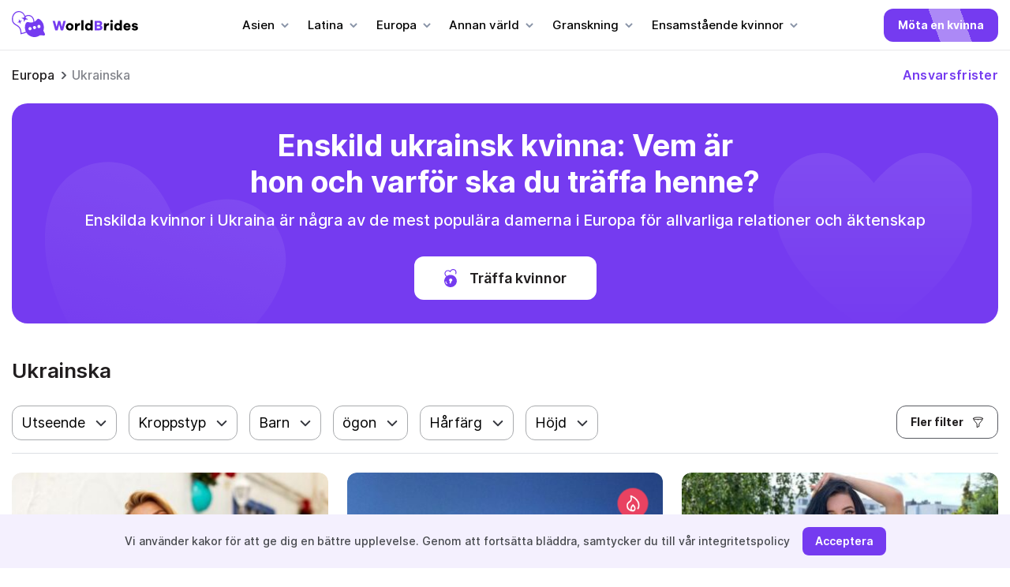

--- FILE ---
content_type: text/html; charset=UTF-8
request_url: https://www.worldbrides.org/sv/filter/ukrainska-ensamstaende-kvinnor/
body_size: 25455
content:
<!doctype html>
<html lang="sv-SE">
<head>
    <meta charset="UTF-8">
   <meta name="viewport" content="width=device-width, initial-scale=1">
    <link rel="profile" href="https://gmpg.org/xfn/11">
    <link rel="apple-touch-icon" sizes="180x180" href="/apple-touch-icon.png">
    <link rel="icon" type="image/png" sizes="32x32" href="/favicon-32x32.png">
    <link rel="icon" type="image/png" sizes="16x16" href="/favicon-16x16.png">
    <link rel="manifest" href="/site.webmanifest">
    <meta name="msapplication-TileColor" content="#da532c">
    <meta name="theme-color" content="#ffffff">
    <meta name='robots' content='index, follow, max-image-preview:large, max-snippet:-1, max-video-preview:-1' />
<link rel="alternate" href="https://www.worldbrides.org/de/filter/ukrainische-alleinstehende-frauen/" hreflang="de" />
<link rel="alternate" href="https://www.worldbrides.org/fr/filter/femmes-celibataires-ukrainiennes/" hreflang="fr" />
<link rel="alternate" href="https://www.worldbrides.org/es/filter/mujeres-solteras-ucranianas/" hreflang="es" />
<link rel="alternate" href="https://www.worldbrides.org/filter/ukrainsk-single-kvinder/" hreflang="da" />
<link rel="alternate" href="https://www.worldbrides.org/it/filter/donne-single-ucraine/" hreflang="it" />
<link rel="alternate" href="https://www.worldbrides.org/no/filter/ukrainske-single-kvinner/" hreflang="no" />
<link rel="alternate" href="https://www.worldbrides.org/pt/filter/mulheres-solteiras-ucranianas/" hreflang="pt" />
<link rel="alternate" href="https://www.worldbrides.org/fi/filter/ukrainan-sinkkunaiset/" hreflang="fi" />
<link rel="alternate" href="https://www.worldbrides.org/sv/filter/ukrainska-ensamstaende-kvinnor/" hreflang="sv" />
<link rel="alternate" href="https://www.worldbrides.org/tr/filter/ukrayna-bekar-bayanlar/" hreflang="tr" />
<link rel="alternate" href="https://www.worldbrides.org/de/filter/ukrainische-alleinstehende-frauen/" hreflang="x-default" />

	<!-- This site is optimized with the Yoast SEO plugin v21.6 - https://yoast.com/wordpress/plugins/seo/ -->
	<title>Enskilda ukrainska kvinnor: Hur går det med ukrainska singlar?</title>
	<meta name="description" content="Vill du veta allt om en perfekt enda ukrainsk dam? Då hjälper den här artikeln dig att hitta allt om enskilda Ukraina-kvinnor!" />
	<link rel="canonical" href="https://www.worldbrides.org/sv/filter/ukrainska-ensamstaende-kvinnor/" />
	<meta property="og:locale" content="sv_SE" />
	<meta property="og:locale:alternate" content="de_DE" />
	<meta property="og:locale:alternate" content="fr_FR" />
	<meta property="og:locale:alternate" content="es_ES" />
	<meta property="og:locale:alternate" content="da_DK" />
	<meta property="og:locale:alternate" content="it_IT" />
	<meta property="og:locale:alternate" content="pt_PT" />
	<meta property="og:locale:alternate" content="fi_FI" />
	<meta property="og:locale:alternate" content="tr_TR" />
	<meta property="og:type" content="article" />
	<meta property="og:title" content="Ukrainska Archives - WorldBrides" />
	<meta property="og:description" content="Men om du aldrig har träffat en enda ukrainsk dam och inte vet hur de är, kan du inte närma dig dessa kvinnor med samma nivå av förtroende du har när du träffar lokala flickor. Det här är exakt problemet vi är här för att lösa, eftersom det här är den enda guiden till enskilda ukrainska kvinnor du behöver. När du har läst vår guide kommer du att ha all information du behöver för att säkert träffa ukrainska flickor. Lär dig allt om personlighetsdragen hos en enda ukrainsk kvinna, vilken typ av män hon vill träffa, hur man imponerar på en ukrainsk dam och hur man går med henne, och till och med för- och nackdelarna med att träffa ukrainska flickor. Bygg din perfekta romantik med våra insikter och tips! Vem är en enda ukrainsk tjej? A het kvinna från Ukraina som letar efter en man online kan vara vem som helst! Många flickor börjar leta efter online-relationer när de är i början av 20-talet. Faktum är att många ukrainska flickor du hittar kommer att vara studenter eller unga yrkesverksamma. Men det finns också många singlar från Ukraina som arbetar eller bedriver karriär. Du kan hitta mogna kvinnor som bestämmer sig för att leta efter kärlek i ett annat land. I allmänhet kan en enda ukrainsk tjej vara vem du än kan föreställa dig. Online-dating är relativt populärt i Ukraina, men allvarliga relationer med utländska män är vanliga bland unga och vackra enskilda ukrainska damer. Så du kommer att ha många alternativ för att söka den bästa kvinnan online! Hur imponerar jag ukrainska singlar? Kvinnor från Ukraina kan lätt imponeras. Allt de vill ha är en trevlig, snäll och ärlig kille som är i allvarliga relationer. Om du visar några slaviska kvinnor att du är en man som vill starta en familj och är redo för engagemang kan du enkelt imponera på dessa Europeiska brudar. Du kan också vara generös och uppmärksam på din tjej. Skicka henne blommor, presenter och andra kärleksföremål för att visa att du bryr dig om henne. Även om det kanske inte fungerar på ett första datum kan det hjälpa dig att hålla din ukrainska dam imponerad. Det bästa att imponera på ukrainska tjejer är dock att lära sig något om hennes kultur och land. Du behöver inte lära dig hela Ukrainas historia. Men några viktiga ögonblick skulle hjälpa dig att förstå vem din tjej är och vad hon vill. Det kan också vara en bra konversationsstartare och isbrytare! Sammantaget är det alltid en bra idé att lära sig om din kvinnas kultur oavsett var din brud kommer ifrån. Datingtips: Hur har jag ett perfekt datum med en enda ukrainsk kvinna? Nu när du vet hur enskilda Ukraina-kvinnor ser ut och varför de är så bra för allvarliga online-relationer, låt oss ta en titt på vad du behöver göra för att få den bästa online-datingupplevelsen med dessa flickor! Här är de fem bästa tips som hjälper dig att förbättra kvaliteten på din onlinekommunikation med en enda ukrainsk dam online! Var alltid ärlig. Det är viktigt att vara ärlig mot flickor från Ukraina, inte bara för att ärlighet är grunden för lyckliga och friska relationer utan också för att dessa flickor kommer att se igenom dina lögner. De kan känna när män inte är sanningsenliga med dem. Så för att undvika problem, var bara öppen och verklig. Visa att du är en gentleman. Enskilda ukrainska kvinnor tänker på västerlänningar som män som är vänliga, respektfulla, generösa och framgångsrika. Om du vill ha ett utmärkt första intryck på din dam, skulle du bättre uppfylla hennes förväntningar. Se inte på henne som en sexleksak. Många killar ser onlinekommunikation som ett sätt att hitta en snabb anslutning. Tja, inte alla webbplatser erbjuder dig den här typen av tjänster. Om du till exempel använder en postordrebrud -webbplats, bör du ha allvarliga avsikter att hitta en riktig själsfrände. Rusa inte dina relationer. Ofta försöker killar hoppa över vissa stadier av relationer för att komma till den allvarliga delen. Vi rekommenderar dig att ta dig tid och låta din kvinna vara bekväm omkring dig. Vilken typ av män söker singlar från Ukraina? Som det har nämnts ovan, Ukrainska singlar letar efter män som har allvarliga avsikter. De vill vara med en kille som kan försörja familjen. De letar efter enkla men allvarliga relationer. Utseendet och rikedomen hos en kille spelar ingen roll så länge han är ärlig, snäll och ansvarsfull. Många enskilda Ukraina-kvinnor söker hårt arbetande män eftersom de är vana vid dem i Ukraina, men det är inte alltid fallet. Fördelar och nackdelar med att vara med en vacker ukrainsk kvinna För att hjälpa dig att fatta rätt beslut vill vi erbjuda dig dessa listor över fördelar och nackdelar att vara med enstaka ukrainska damer! Fördelar Ukrainska kvinnor är fantastiskt heta De är angelägna om att vara i allvarliga relationer med utlänningar De är roliga, avslappnade och lättsamma Nackdelar Ukrainska kvinnor skiljer sig från amerikanska flickor Ibland kan singlar från Ukraina vara ganska krävande Hur hittar jag enskilda ukrainska kvinnor online? Det är inte svårt att träffa en kvinna från detta land online. Allt du behöver göra är att använda en online datingplattform med Ukrainska brudar. Lyckligtvis finns det många webbplatser som kan hjälpa dig exakt med denna begäran, och vi har en perfekt guide för dig att prova! Så låt oss ta en titt på vad du behöver göra för att träffa ukrainska ensamflickor! Välj en lämplig datingplattform Det är viktigt att ha en bra och pålitlig webbplats. Och för att hitta en sådan webbplats är allt du behöver att undersöka webbplatser med enskilda ukrainska damer. Du kan titta på vår lista över mest effektiva och respektabla platser med ukrainska flickor ovan! Registrera och skapa en profil När du är nöjd med din datingsida måste du skapa ett konto och en profil. Vanligtvis tar det inte för lång tid, men ibland kan webbplatser kräva att du väntar cirka 1-2 dagar för att verifiera att du är en riktig person. Registrering är vanligtvis enkel — du behöver bara följa anvisningarna. Lär dig vilka verktyg som finns tillgängliga För att faktiskt träffa ukrainska flickor måste du veta vilken typ av funktioner och tjänster din webbplats kan erbjuda dig. För att göra det, prova allt du kan hitta på webbplatsen. Lär dig hur sökfunktionerna fungerar, prova kommunikationsalternativ och se till att du kolla in kvaliteten och mängden profiler. Börja leta efter en lämplig enda ukrainsk tjej När du är säker på att du vet tillräckligt om din plattform är det dags att börja leta efter Ukrainas damer. Använd alla medel du gillar. Så länge du aktivt bläddrar igenom hundratusentals profiler gör du rätt sak! Kontakta en tjej du gillar Vi rekommenderar starkt att du inte försöker söka en idealisk själsfrände direkt! Försök istället kommunicera med flera flickor. Om du är ny i världen med online-dating, kommer sådan erfarenhet att hjälpa dig att bli mer säker på dina beslut! Slutsats Vi hoppas att vår artikel har varit till hjälp för dig. Din resa till världen av ukrainska singlar kommer att bli exceptionell och trevlig. Ukrainska ensamstående kvinnor är allt en man kan drömma om. De är lojala, roliga, ärliga, vackra och familjeorienterade. Att vara med en enda ukrainsk kvinna är att vara den lyckligaste mannen som lever. Så börja ett nytt kapitel i ditt liv och börja dejta underbara och spännande ukrainska kvinnor för äktenskap och onlinekommunikation!" />
	<meta property="og:url" content="https://www.worldbrides.org/sv/filter/ukrainska-ensamstaende-kvinnor/" />
	<meta property="og:site_name" content="WorldBrides" />
	<meta property="og:image" content="https://www.worldbrides.org/wp-content/uploads/2023/04/ukr-woman-768x959-1.jpeg" />
	<meta name="twitter:card" content="summary_large_image" />
	<script type="application/ld+json" class="yoast-schema-graph">{"@context":"https://schema.org","@graph":[{"@type":"CollectionPage","@id":"https://www.worldbrides.org/sv/filter/ukrainska-ensamstaende-kvinnor/","url":"https://www.worldbrides.org/sv/filter/ukrainska-ensamstaende-kvinnor/","name":"Ukrainska Archives - WorldBrides","isPartOf":{"@id":"https://www.worldbrides.org/sv/#website"},"breadcrumb":{"@id":"https://www.worldbrides.org/sv/filter/ukrainska-ensamstaende-kvinnor/#breadcrumb"},"inLanguage":"sv-SE"},{"@type":"BreadcrumbList","@id":"https://www.worldbrides.org/sv/filter/ukrainska-ensamstaende-kvinnor/#breadcrumb","itemListElement":[{"@type":"ListItem","position":1,"name":"Europa","item":"https://www.worldbrides.org/sv/filter/europe-sv/"},{"@type":"ListItem","position":2,"name":"Ukrainska"}]},{"@type":"WebSite","@id":"https://www.worldbrides.org/sv/#website","url":"https://www.worldbrides.org/sv/","name":"WorldBrides","description":"","potentialAction":[{"@type":"SearchAction","target":{"@type":"EntryPoint","urlTemplate":"https://www.worldbrides.org/sv/?s={search_term_string}"},"query-input":"required name=search_term_string"}],"inLanguage":"sv-SE"}]}</script>
	<!-- / Yoast SEO plugin. -->


<style id='wp-img-auto-sizes-contain-inline-css'>
img:is([sizes=auto i],[sizes^="auto," i]){contain-intrinsic-size:3000px 1500px}
/*# sourceURL=wp-img-auto-sizes-contain-inline-css */
</style>
<style id='wp-emoji-styles-inline-css'>

	img.wp-smiley, img.emoji {
		display: inline !important;
		border: none !important;
		box-shadow: none !important;
		height: 1em !important;
		width: 1em !important;
		margin: 0 0.07em !important;
		vertical-align: -0.1em !important;
		background: none !important;
		padding: 0 !important;
	}
/*# sourceURL=wp-emoji-styles-inline-css */
</style>
<style id='wp-block-library-inline-css'>
:root{--wp-block-synced-color:#7a00df;--wp-block-synced-color--rgb:122,0,223;--wp-bound-block-color:var(--wp-block-synced-color);--wp-editor-canvas-background:#ddd;--wp-admin-theme-color:#007cba;--wp-admin-theme-color--rgb:0,124,186;--wp-admin-theme-color-darker-10:#006ba1;--wp-admin-theme-color-darker-10--rgb:0,107,160.5;--wp-admin-theme-color-darker-20:#005a87;--wp-admin-theme-color-darker-20--rgb:0,90,135;--wp-admin-border-width-focus:2px}@media (min-resolution:192dpi){:root{--wp-admin-border-width-focus:1.5px}}.wp-element-button{cursor:pointer}:root .has-very-light-gray-background-color{background-color:#eee}:root .has-very-dark-gray-background-color{background-color:#313131}:root .has-very-light-gray-color{color:#eee}:root .has-very-dark-gray-color{color:#313131}:root .has-vivid-green-cyan-to-vivid-cyan-blue-gradient-background{background:linear-gradient(135deg,#00d084,#0693e3)}:root .has-purple-crush-gradient-background{background:linear-gradient(135deg,#34e2e4,#4721fb 50%,#ab1dfe)}:root .has-hazy-dawn-gradient-background{background:linear-gradient(135deg,#faaca8,#dad0ec)}:root .has-subdued-olive-gradient-background{background:linear-gradient(135deg,#fafae1,#67a671)}:root .has-atomic-cream-gradient-background{background:linear-gradient(135deg,#fdd79a,#004a59)}:root .has-nightshade-gradient-background{background:linear-gradient(135deg,#330968,#31cdcf)}:root .has-midnight-gradient-background{background:linear-gradient(135deg,#020381,#2874fc)}:root{--wp--preset--font-size--normal:16px;--wp--preset--font-size--huge:42px}.has-regular-font-size{font-size:1em}.has-larger-font-size{font-size:2.625em}.has-normal-font-size{font-size:var(--wp--preset--font-size--normal)}.has-huge-font-size{font-size:var(--wp--preset--font-size--huge)}.has-text-align-center{text-align:center}.has-text-align-left{text-align:left}.has-text-align-right{text-align:right}.has-fit-text{white-space:nowrap!important}#end-resizable-editor-section{display:none}.aligncenter{clear:both}.items-justified-left{justify-content:flex-start}.items-justified-center{justify-content:center}.items-justified-right{justify-content:flex-end}.items-justified-space-between{justify-content:space-between}.screen-reader-text{border:0;clip-path:inset(50%);height:1px;margin:-1px;overflow:hidden;padding:0;position:absolute;width:1px;word-wrap:normal!important}.screen-reader-text:focus{background-color:#ddd;clip-path:none;color:#444;display:block;font-size:1em;height:auto;left:5px;line-height:normal;padding:15px 23px 14px;text-decoration:none;top:5px;width:auto;z-index:100000}html :where(.has-border-color){border-style:solid}html :where([style*=border-top-color]){border-top-style:solid}html :where([style*=border-right-color]){border-right-style:solid}html :where([style*=border-bottom-color]){border-bottom-style:solid}html :where([style*=border-left-color]){border-left-style:solid}html :where([style*=border-width]){border-style:solid}html :where([style*=border-top-width]){border-top-style:solid}html :where([style*=border-right-width]){border-right-style:solid}html :where([style*=border-bottom-width]){border-bottom-style:solid}html :where([style*=border-left-width]){border-left-style:solid}html :where(img[class*=wp-image-]){height:auto;max-width:100%}:where(figure){margin:0 0 1em}html :where(.is-position-sticky){--wp-admin--admin-bar--position-offset:var(--wp-admin--admin-bar--height,0px)}@media screen and (max-width:600px){html :where(.is-position-sticky){--wp-admin--admin-bar--position-offset:0px}}

/*# sourceURL=wp-block-library-inline-css */
</style><style id='global-styles-inline-css'>
:root{--wp--preset--aspect-ratio--square: 1;--wp--preset--aspect-ratio--4-3: 4/3;--wp--preset--aspect-ratio--3-4: 3/4;--wp--preset--aspect-ratio--3-2: 3/2;--wp--preset--aspect-ratio--2-3: 2/3;--wp--preset--aspect-ratio--16-9: 16/9;--wp--preset--aspect-ratio--9-16: 9/16;--wp--preset--color--black: #000000;--wp--preset--color--cyan-bluish-gray: #abb8c3;--wp--preset--color--white: #ffffff;--wp--preset--color--pale-pink: #f78da7;--wp--preset--color--vivid-red: #cf2e2e;--wp--preset--color--luminous-vivid-orange: #ff6900;--wp--preset--color--luminous-vivid-amber: #fcb900;--wp--preset--color--light-green-cyan: #7bdcb5;--wp--preset--color--vivid-green-cyan: #00d084;--wp--preset--color--pale-cyan-blue: #8ed1fc;--wp--preset--color--vivid-cyan-blue: #0693e3;--wp--preset--color--vivid-purple: #9b51e0;--wp--preset--gradient--vivid-cyan-blue-to-vivid-purple: linear-gradient(135deg,rgb(6,147,227) 0%,rgb(155,81,224) 100%);--wp--preset--gradient--light-green-cyan-to-vivid-green-cyan: linear-gradient(135deg,rgb(122,220,180) 0%,rgb(0,208,130) 100%);--wp--preset--gradient--luminous-vivid-amber-to-luminous-vivid-orange: linear-gradient(135deg,rgb(252,185,0) 0%,rgb(255,105,0) 100%);--wp--preset--gradient--luminous-vivid-orange-to-vivid-red: linear-gradient(135deg,rgb(255,105,0) 0%,rgb(207,46,46) 100%);--wp--preset--gradient--very-light-gray-to-cyan-bluish-gray: linear-gradient(135deg,rgb(238,238,238) 0%,rgb(169,184,195) 100%);--wp--preset--gradient--cool-to-warm-spectrum: linear-gradient(135deg,rgb(74,234,220) 0%,rgb(151,120,209) 20%,rgb(207,42,186) 40%,rgb(238,44,130) 60%,rgb(251,105,98) 80%,rgb(254,248,76) 100%);--wp--preset--gradient--blush-light-purple: linear-gradient(135deg,rgb(255,206,236) 0%,rgb(152,150,240) 100%);--wp--preset--gradient--blush-bordeaux: linear-gradient(135deg,rgb(254,205,165) 0%,rgb(254,45,45) 50%,rgb(107,0,62) 100%);--wp--preset--gradient--luminous-dusk: linear-gradient(135deg,rgb(255,203,112) 0%,rgb(199,81,192) 50%,rgb(65,88,208) 100%);--wp--preset--gradient--pale-ocean: linear-gradient(135deg,rgb(255,245,203) 0%,rgb(182,227,212) 50%,rgb(51,167,181) 100%);--wp--preset--gradient--electric-grass: linear-gradient(135deg,rgb(202,248,128) 0%,rgb(113,206,126) 100%);--wp--preset--gradient--midnight: linear-gradient(135deg,rgb(2,3,129) 0%,rgb(40,116,252) 100%);--wp--preset--font-size--small: 13px;--wp--preset--font-size--medium: 20px;--wp--preset--font-size--large: 36px;--wp--preset--font-size--x-large: 42px;--wp--preset--spacing--20: 0.44rem;--wp--preset--spacing--30: 0.67rem;--wp--preset--spacing--40: 1rem;--wp--preset--spacing--50: 1.5rem;--wp--preset--spacing--60: 2.25rem;--wp--preset--spacing--70: 3.38rem;--wp--preset--spacing--80: 5.06rem;--wp--preset--shadow--natural: 6px 6px 9px rgba(0, 0, 0, 0.2);--wp--preset--shadow--deep: 12px 12px 50px rgba(0, 0, 0, 0.4);--wp--preset--shadow--sharp: 6px 6px 0px rgba(0, 0, 0, 0.2);--wp--preset--shadow--outlined: 6px 6px 0px -3px rgb(255, 255, 255), 6px 6px rgb(0, 0, 0);--wp--preset--shadow--crisp: 6px 6px 0px rgb(0, 0, 0);}:where(.is-layout-flex){gap: 0.5em;}:where(.is-layout-grid){gap: 0.5em;}body .is-layout-flex{display: flex;}.is-layout-flex{flex-wrap: wrap;align-items: center;}.is-layout-flex > :is(*, div){margin: 0;}body .is-layout-grid{display: grid;}.is-layout-grid > :is(*, div){margin: 0;}:where(.wp-block-columns.is-layout-flex){gap: 2em;}:where(.wp-block-columns.is-layout-grid){gap: 2em;}:where(.wp-block-post-template.is-layout-flex){gap: 1.25em;}:where(.wp-block-post-template.is-layout-grid){gap: 1.25em;}.has-black-color{color: var(--wp--preset--color--black) !important;}.has-cyan-bluish-gray-color{color: var(--wp--preset--color--cyan-bluish-gray) !important;}.has-white-color{color: var(--wp--preset--color--white) !important;}.has-pale-pink-color{color: var(--wp--preset--color--pale-pink) !important;}.has-vivid-red-color{color: var(--wp--preset--color--vivid-red) !important;}.has-luminous-vivid-orange-color{color: var(--wp--preset--color--luminous-vivid-orange) !important;}.has-luminous-vivid-amber-color{color: var(--wp--preset--color--luminous-vivid-amber) !important;}.has-light-green-cyan-color{color: var(--wp--preset--color--light-green-cyan) !important;}.has-vivid-green-cyan-color{color: var(--wp--preset--color--vivid-green-cyan) !important;}.has-pale-cyan-blue-color{color: var(--wp--preset--color--pale-cyan-blue) !important;}.has-vivid-cyan-blue-color{color: var(--wp--preset--color--vivid-cyan-blue) !important;}.has-vivid-purple-color{color: var(--wp--preset--color--vivid-purple) !important;}.has-black-background-color{background-color: var(--wp--preset--color--black) !important;}.has-cyan-bluish-gray-background-color{background-color: var(--wp--preset--color--cyan-bluish-gray) !important;}.has-white-background-color{background-color: var(--wp--preset--color--white) !important;}.has-pale-pink-background-color{background-color: var(--wp--preset--color--pale-pink) !important;}.has-vivid-red-background-color{background-color: var(--wp--preset--color--vivid-red) !important;}.has-luminous-vivid-orange-background-color{background-color: var(--wp--preset--color--luminous-vivid-orange) !important;}.has-luminous-vivid-amber-background-color{background-color: var(--wp--preset--color--luminous-vivid-amber) !important;}.has-light-green-cyan-background-color{background-color: var(--wp--preset--color--light-green-cyan) !important;}.has-vivid-green-cyan-background-color{background-color: var(--wp--preset--color--vivid-green-cyan) !important;}.has-pale-cyan-blue-background-color{background-color: var(--wp--preset--color--pale-cyan-blue) !important;}.has-vivid-cyan-blue-background-color{background-color: var(--wp--preset--color--vivid-cyan-blue) !important;}.has-vivid-purple-background-color{background-color: var(--wp--preset--color--vivid-purple) !important;}.has-black-border-color{border-color: var(--wp--preset--color--black) !important;}.has-cyan-bluish-gray-border-color{border-color: var(--wp--preset--color--cyan-bluish-gray) !important;}.has-white-border-color{border-color: var(--wp--preset--color--white) !important;}.has-pale-pink-border-color{border-color: var(--wp--preset--color--pale-pink) !important;}.has-vivid-red-border-color{border-color: var(--wp--preset--color--vivid-red) !important;}.has-luminous-vivid-orange-border-color{border-color: var(--wp--preset--color--luminous-vivid-orange) !important;}.has-luminous-vivid-amber-border-color{border-color: var(--wp--preset--color--luminous-vivid-amber) !important;}.has-light-green-cyan-border-color{border-color: var(--wp--preset--color--light-green-cyan) !important;}.has-vivid-green-cyan-border-color{border-color: var(--wp--preset--color--vivid-green-cyan) !important;}.has-pale-cyan-blue-border-color{border-color: var(--wp--preset--color--pale-cyan-blue) !important;}.has-vivid-cyan-blue-border-color{border-color: var(--wp--preset--color--vivid-cyan-blue) !important;}.has-vivid-purple-border-color{border-color: var(--wp--preset--color--vivid-purple) !important;}.has-vivid-cyan-blue-to-vivid-purple-gradient-background{background: var(--wp--preset--gradient--vivid-cyan-blue-to-vivid-purple) !important;}.has-light-green-cyan-to-vivid-green-cyan-gradient-background{background: var(--wp--preset--gradient--light-green-cyan-to-vivid-green-cyan) !important;}.has-luminous-vivid-amber-to-luminous-vivid-orange-gradient-background{background: var(--wp--preset--gradient--luminous-vivid-amber-to-luminous-vivid-orange) !important;}.has-luminous-vivid-orange-to-vivid-red-gradient-background{background: var(--wp--preset--gradient--luminous-vivid-orange-to-vivid-red) !important;}.has-very-light-gray-to-cyan-bluish-gray-gradient-background{background: var(--wp--preset--gradient--very-light-gray-to-cyan-bluish-gray) !important;}.has-cool-to-warm-spectrum-gradient-background{background: var(--wp--preset--gradient--cool-to-warm-spectrum) !important;}.has-blush-light-purple-gradient-background{background: var(--wp--preset--gradient--blush-light-purple) !important;}.has-blush-bordeaux-gradient-background{background: var(--wp--preset--gradient--blush-bordeaux) !important;}.has-luminous-dusk-gradient-background{background: var(--wp--preset--gradient--luminous-dusk) !important;}.has-pale-ocean-gradient-background{background: var(--wp--preset--gradient--pale-ocean) !important;}.has-electric-grass-gradient-background{background: var(--wp--preset--gradient--electric-grass) !important;}.has-midnight-gradient-background{background: var(--wp--preset--gradient--midnight) !important;}.has-small-font-size{font-size: var(--wp--preset--font-size--small) !important;}.has-medium-font-size{font-size: var(--wp--preset--font-size--medium) !important;}.has-large-font-size{font-size: var(--wp--preset--font-size--large) !important;}.has-x-large-font-size{font-size: var(--wp--preset--font-size--x-large) !important;}
/*# sourceURL=global-styles-inline-css */
</style>

<style id='classic-theme-styles-inline-css'>
/*! This file is auto-generated */
.wp-block-button__link{color:#fff;background-color:#32373c;border-radius:9999px;box-shadow:none;text-decoration:none;padding:calc(.667em + 2px) calc(1.333em + 2px);font-size:1.125em}.wp-block-file__button{background:#32373c;color:#fff;text-decoration:none}
/*# sourceURL=/wp-includes/css/classic-themes.min.css */
</style>
<link rel='stylesheet' id='gg-lc-css' href='https://www.worldbrides.org/wp-content/plugins/gg-lc/public/css/gg-lc-public.css?ver=1.0.0' media='all' />
<link rel='stylesheet' id='ew-style-css' href='https://www.worldbrides.org/wp-content/themes/ew/style.css?ver=1.0.0' media='all' />
<link rel='stylesheet' id='ew-style-main-css' href='https://www.worldbrides.org/wp-content/themes/ew/assets/css/style.css?ver=1.0.0' media='all' />
<link rel="https://api.w.org/" href="https://www.worldbrides.org/wp-json/" /><link rel="alternate" title="JSON" type="application/json" href="https://www.worldbrides.org/wp-json/wp/v2/filter/1964" /><meta name="generator" content="WordPress 6.9" />
		<script>
			document.documentElement.className = document.documentElement.className.replace( 'no-js', 'js' );
		</script>
				<style>
			.no-js img.lazyload { display: none; }
			figure.wp-block-image img.lazyloading { min-width: 150px; }
							.lazyload, .lazyloading { opacity: 0; }
				.lazyloaded {
					opacity: 1;
					transition: opacity 400ms;
					transition-delay: 0ms;
				}
					</style>
		</head>

<body class="archive tax-filter term-ukrainska-ensamstaende-kvinnor term-1964 wp-theme-ew hfeed">
<script type='application/ld+json'>{"@context":"http:\/\/schema.org","@graph":[{"@context":"https:\/\/schema.org","@type":"SiteNavigationElement","@id":"#main-menu","name":"Asia","url":"#"},{"@context":"https:\/\/schema.org","@type":"SiteNavigationElement","@id":"#main-menu","name":"Asian Brides","url":"https:\/\/www.worldbrides.org\/en\/asian\/"},{"@context":"https:\/\/schema.org","@type":"SiteNavigationElement","@id":"#main-menu","name":"Chinese Brides","url":"https:\/\/www.worldbrides.org\/en\/chinese-brides\/"},{"@context":"https:\/\/schema.org","@type":"SiteNavigationElement","@id":"#main-menu","name":"Japanese Brides","url":"https:\/\/www.worldbrides.org\/en\/japanese-brides\/"},{"@context":"https:\/\/schema.org","@type":"SiteNavigationElement","@id":"#main-menu","name":"Thai Brides","url":"https:\/\/www.worldbrides.org\/en\/thai-brides\/"},{"@context":"https:\/\/schema.org","@type":"SiteNavigationElement","@id":"#main-menu","name":"Latina","url":"#"},{"@context":"https:\/\/schema.org","@type":"SiteNavigationElement","@id":"#main-menu","name":"Latin Brides","url":"https:\/\/www.worldbrides.org\/en\/latin\/"},{"@context":"https:\/\/schema.org","@type":"SiteNavigationElement","@id":"#main-menu","name":"Brazil Brides","url":"https:\/\/www.worldbrides.org\/en\/brazil-brides\/"},{"@context":"https:\/\/schema.org","@type":"SiteNavigationElement","@id":"#main-menu","name":"Mexico Brides","url":"https:\/\/www.worldbrides.org\/en\/mexico-brides\/"},{"@context":"https:\/\/schema.org","@type":"SiteNavigationElement","@id":"#main-menu","name":"Dominican Brides","url":"https:\/\/www.worldbrides.org\/en\/dominican-brides\/"},{"@context":"https:\/\/schema.org","@type":"SiteNavigationElement","@id":"#main-menu","name":"Europe","url":"#"},{"@context":"https:\/\/schema.org","@type":"SiteNavigationElement","@id":"#main-menu","name":"European Brides","url":"https:\/\/www.worldbrides.org\/en\/europe\/"},{"@context":"https:\/\/schema.org","@type":"SiteNavigationElement","@id":"#main-menu","name":"Ukrainian Brides","url":"https:\/\/www.worldbrides.org\/en\/ukrainian-brides\/"},{"@context":"https:\/\/schema.org","@type":"SiteNavigationElement","@id":"#main-menu","name":"Russian Brides","url":"https:\/\/www.worldbrides.org\/en\/russian-brides\/"},{"@context":"https:\/\/schema.org","@type":"SiteNavigationElement","@id":"#main-menu","name":"Polish Brides","url":"https:\/\/www.worldbrides.org\/en\/polish-brides\/"},{"@context":"https:\/\/schema.org","@type":"SiteNavigationElement","@id":"#main-menu","name":"Italian Brides","url":"https:\/\/www.worldbrides.org\/en\/italian-brides\/"},{"@context":"https:\/\/schema.org","@type":"SiteNavigationElement","@id":"#main-menu","name":"Baltic Brides","url":"https:\/\/www.worldbrides.org\/en\/baltic\/"},{"@context":"https:\/\/schema.org","@type":"SiteNavigationElement","@id":"#main-menu","name":"Lithuanian Brides","url":"https:\/\/www.worldbrides.org\/en\/lithuanian-brides\/"},{"@context":"https:\/\/schema.org","@type":"SiteNavigationElement","@id":"#main-menu","name":"Latvian Brides","url":"https:\/\/www.worldbrides.org\/en\/latvian-brides\/"},{"@context":"https:\/\/schema.org","@type":"SiteNavigationElement","@id":"#main-menu","name":"Estonian Brides","url":"https:\/\/www.worldbrides.org\/en\/estonian-brides\/"},{"@context":"https:\/\/schema.org","@type":"SiteNavigationElement","@id":"#main-menu","name":"Scandinavian Brides","url":"https:\/\/www.worldbrides.org\/en\/scandinavian\/"},{"@context":"https:\/\/schema.org","@type":"SiteNavigationElement","@id":"#main-menu","name":"Iceland Brides","url":"https:\/\/www.worldbrides.org\/en\/iceland-brides\/"},{"@context":"https:\/\/schema.org","@type":"SiteNavigationElement","@id":"#main-menu","name":"Norwegian Brides","url":"https:\/\/www.worldbrides.org\/en\/norwegian-brides\/"},{"@context":"https:\/\/schema.org","@type":"SiteNavigationElement","@id":"#main-menu","name":"Swedish Brides","url":"https:\/\/www.worldbrides.org\/en\/swedish-brides\/"},{"@context":"https:\/\/schema.org","@type":"SiteNavigationElement","@id":"#main-menu","name":"Other World","url":"#"},{"@context":"https:\/\/schema.org","@type":"SiteNavigationElement","@id":"#main-menu","name":"Australian Brides","url":"https:\/\/www.worldbrides.org\/en\/australian-brides\/"},{"@context":"https:\/\/schema.org","@type":"SiteNavigationElement","@id":"#main-menu","name":"Oceanian Bride","url":"https:\/\/www.worldbrides.org\/en\/oceania\/"},{"@context":"https:\/\/schema.org","@type":"SiteNavigationElement","@id":"#main-menu","name":"Papua New Guinean Brides","url":"https:\/\/www.worldbrides.org\/en\/papua-new-guinean-brides\/"},{"@context":"https:\/\/schema.org","@type":"SiteNavigationElement","@id":"#main-menu","name":"New Zealand Brides","url":"https:\/\/www.worldbrides.org\/en\/new-zealand-brides\/"},{"@context":"https:\/\/schema.org","@type":"SiteNavigationElement","@id":"#main-menu","name":"Reviews","url":"#"},{"@context":"https:\/\/schema.org","@type":"SiteNavigationElement","@id":"#main-menu","name":"AmourFactory","url":"https:\/\/www.worldbrides.org\/en\/amourfactory-review\/"},{"@context":"https:\/\/schema.org","@type":"SiteNavigationElement","@id":"#main-menu","name":"AmourFeel","url":"https:\/\/www.worldbrides.org\/en\/amourfeel-review\/"},{"@context":"https:\/\/schema.org","@type":"SiteNavigationElement","@id":"#main-menu","name":"AsiaBeautyDate","url":"https:\/\/www.worldbrides.org\/en\/asiabeautydate-review\/"},{"@context":"https:\/\/schema.org","@type":"SiteNavigationElement","@id":"#main-menu","name":"AsianMelodies","url":"https:\/\/www.worldbrides.org\/en\/asianmelodies-review\/"},{"@context":"https:\/\/schema.org","@type":"SiteNavigationElement","@id":"#main-menu","name":"Asia Me","url":"https:\/\/www.worldbrides.org\/en\/asiame-review\/"},{"@context":"https:\/\/schema.org","@type":"SiteNavigationElement","@id":"#main-menu","name":"BravoDate","url":"https:\/\/www.worldbrides.org\/en\/bravodate-review\/"},{"@context":"https:\/\/schema.org","@type":"SiteNavigationElement","@id":"#main-menu","name":"ColombiaGirl","url":"https:\/\/www.worldbrides.org\/en\/colombiagirl-review\/"},{"@context":"https:\/\/schema.org","@type":"SiteNavigationElement","@id":"#main-menu","name":"ColombiaLady","url":"https:\/\/www.worldbrides.org\/en\/colombialady-review\/"},{"@context":"https:\/\/schema.org","@type":"SiteNavigationElement","@id":"#main-menu","name":"CuteAsianWoman","url":"https:\/\/www.worldbrides.org\/en\/cuteasianwoman-review\/"},{"@context":"https:\/\/schema.org","@type":"SiteNavigationElement","@id":"#main-menu","name":"DateAsianWoman","url":"https:\/\/www.worldbrides.org\/en\/dateasianwoman-review\/"},{"@context":"https:\/\/schema.org","@type":"SiteNavigationElement","@id":"#main-menu","name":"DateNiceAsian","url":"https:\/\/www.worldbrides.org\/en\/dateniceasian-review\/"},{"@context":"https:\/\/schema.org","@type":"SiteNavigationElement","@id":"#main-menu","name":"DateRussianGirl","url":"https:\/\/www.worldbrides.org\/en\/daterussiangirl-review\/"},{"@context":"https:\/\/schema.org","@type":"SiteNavigationElement","@id":"#main-menu","name":"Date Russian Beauty","url":"https:\/\/www.worldbrides.org\/en\/daterussianbeauty-review\/"},{"@context":"https:\/\/schema.org","@type":"SiteNavigationElement","@id":"#main-menu","name":"EasternHoneys","url":"https:\/\/www.worldbrides.org\/en\/easternhoneys-review\/"},{"@context":"https:\/\/schema.org","@type":"SiteNavigationElement","@id":"#main-menu","name":"JollyRomance","url":"https:\/\/www.worldbrides.org\/en\/jollyromance-review\/"},{"@context":"https:\/\/schema.org","@type":"SiteNavigationElement","@id":"#main-menu","name":"KissRussianBeauty","url":"https:\/\/www.worldbrides.org\/en\/kissrussianbeauty-review\/"},{"@context":"https:\/\/schema.org","@type":"SiteNavigationElement","@id":"#main-menu","name":"La-Date","url":"https:\/\/www.worldbrides.org\/en\/ladate-review\/"},{"@context":"https:\/\/schema.org","@type":"SiteNavigationElement","@id":"#main-menu","name":"LatamDate","url":"https:\/\/www.worldbrides.org\/en\/latamdate-review\/"},{"@context":"https:\/\/schema.org","@type":"SiteNavigationElement","@id":"#main-menu","name":"LatinBeautyDate","url":"https:\/\/www.worldbrides.org\/en\/latinbeautydate-review\/"},{"@context":"https:\/\/schema.org","@type":"SiteNavigationElement","@id":"#main-menu","name":"LatinFeels","url":"https:\/\/www.worldbrides.org\/en\/latinfeels-review\/"},{"@context":"https:\/\/schema.org","@type":"SiteNavigationElement","@id":"#main-menu","name":"LatinWomanLove","url":"https:\/\/www.worldbrides.org\/en\/latinwomanlove-review\/"},{"@context":"https:\/\/schema.org","@type":"SiteNavigationElement","@id":"#main-menu","name":"Latin Women Date","url":"https:\/\/www.worldbrides.org\/en\/latinwomendate-review\/"},{"@context":"https:\/\/schema.org","@type":"SiteNavigationElement","@id":"#main-menu","name":"LoveFort","url":"https:\/\/www.worldbrides.org\/en\/lovefort-review\/"},{"@context":"https:\/\/schema.org","@type":"SiteNavigationElement","@id":"#main-menu","name":"Lover Whirl","url":"https:\/\/www.worldbrides.org\/en\/loverwhirl-review\/"},{"@context":"https:\/\/schema.org","@type":"SiteNavigationElement","@id":"#main-menu","name":"MeetSlavicGirls","url":"https:\/\/www.worldbrides.org\/en\/meetslavicgirls-review\/"},{"@context":"https:\/\/schema.org","@type":"SiteNavigationElement","@id":"#main-menu","name":"Orchid Romance","url":"https:\/\/www.worldbrides.org\/en\/orchidromance-review\/"},{"@context":"https:\/\/schema.org","@type":"SiteNavigationElement","@id":"#main-menu","name":"Russian Beauty Date","url":"https:\/\/www.worldbrides.org\/en\/russianbeautydate-review\/"},{"@context":"https:\/\/schema.org","@type":"SiteNavigationElement","@id":"#main-menu","name":"SingleSlavic","url":"https:\/\/www.worldbrides.org\/en\/singleslavic-review\/"},{"@context":"https:\/\/schema.org","@type":"SiteNavigationElement","@id":"#main-menu","name":"TheLuckyDate","url":"https:\/\/www.worldbrides.org\/en\/theluckydate-review\/"},{"@context":"https:\/\/schema.org","@type":"SiteNavigationElement","@id":"#main-menu","name":"UkraineBrides4U","url":"https:\/\/www.worldbrides.org\/en\/ukrainebrides4you-review\/"},{"@context":"https:\/\/schema.org","@type":"SiteNavigationElement","@id":"#main-menu","name":"Single Women","url":"#"},{"@context":"https:\/\/schema.org","@type":"SiteNavigationElement","@id":"#main-menu","name":"Australian","url":"https:\/\/www.worldbrides.org\/en\/filter\/singles-australian-brides\/"},{"@context":"https:\/\/schema.org","@type":"SiteNavigationElement","@id":"#main-menu","name":"Brazilian","url":"https:\/\/www.worldbrides.org\/en\/filter\/singles-brazil-brides\/"},{"@context":"https:\/\/schema.org","@type":"SiteNavigationElement","@id":"#main-menu","name":"Chinese","url":"https:\/\/www.worldbrides.org\/en\/filter\/singles-chinese-brides\/"},{"@context":"https:\/\/schema.org","@type":"SiteNavigationElement","@id":"#main-menu","name":"Dominican","url":"https:\/\/www.worldbrides.org\/en\/filter\/singles-dominican-brides\/"},{"@context":"https:\/\/schema.org","@type":"SiteNavigationElement","@id":"#main-menu","name":"Estonian","url":"https:\/\/www.worldbrides.org\/en\/filter\/singles-estonian-brides\/"},{"@context":"https:\/\/schema.org","@type":"SiteNavigationElement","@id":"#main-menu","name":"Iceland","url":"https:\/\/www.worldbrides.org\/en\/filter\/singles-iceland-brides\/"},{"@context":"https:\/\/schema.org","@type":"SiteNavigationElement","@id":"#main-menu","name":"Italian","url":"https:\/\/www.worldbrides.org\/en\/filter\/singles-italian-brides\/"},{"@context":"https:\/\/schema.org","@type":"SiteNavigationElement","@id":"#main-menu","name":"Japanese","url":"https:\/\/www.worldbrides.org\/en\/filter\/singles-japanese-brides\/"},{"@context":"https:\/\/schema.org","@type":"SiteNavigationElement","@id":"#main-menu","name":"Latvian","url":"https:\/\/www.worldbrides.org\/en\/filter\/singles-latvian-brides\/"},{"@context":"https:\/\/schema.org","@type":"SiteNavigationElement","@id":"#main-menu","name":"Lithuanian","url":"https:\/\/www.worldbrides.org\/en\/filter\/singles-lithuanian-brides\/"},{"@context":"https:\/\/schema.org","@type":"SiteNavigationElement","@id":"#main-menu","name":"Mexican","url":"https:\/\/www.worldbrides.org\/en\/filter\/single-mexico-brides\/"},{"@context":"https:\/\/schema.org","@type":"SiteNavigationElement","@id":"#main-menu","name":"New Zealand","url":"https:\/\/www.worldbrides.org\/en\/filter\/singles-new-zealand-brides\/"},{"@context":"https:\/\/schema.org","@type":"SiteNavigationElement","@id":"#main-menu","name":"Norwegian","url":"https:\/\/www.worldbrides.org\/en\/filter\/singles-norwegian-brides\/"},{"@context":"https:\/\/schema.org","@type":"SiteNavigationElement","@id":"#main-menu","name":"Papua New Guinean","url":"https:\/\/www.worldbrides.org\/en\/filter\/singles-papua-new-guinean-brides\/"},{"@context":"https:\/\/schema.org","@type":"SiteNavigationElement","@id":"#main-menu","name":"Polish","url":"https:\/\/www.worldbrides.org\/en\/filter\/singles-polish-brides\/"},{"@context":"https:\/\/schema.org","@type":"SiteNavigationElement","@id":"#main-menu","name":"Russian","url":"https:\/\/www.worldbrides.org\/en\/filter\/single-russian-brides\/"},{"@context":"https:\/\/schema.org","@type":"SiteNavigationElement","@id":"#main-menu","name":"Swedish","url":"https:\/\/www.worldbrides.org\/en\/filter\/singles-swedish-brides\/"},{"@context":"https:\/\/schema.org","@type":"SiteNavigationElement","@id":"#main-menu","name":"Thai","url":"https:\/\/www.worldbrides.org\/en\/filter\/singles-thai-brides\/"},{"@context":"https:\/\/schema.org","@type":"SiteNavigationElement","@id":"#main-menu","name":"Ukrainian","url":"https:\/\/www.worldbrides.org\/en\/filter\/single-ukrainian-brides\/"}]}</script><div id="page" class="site">
<div class="iwmgzemx">
<div class="dwrnmkid">
    <header class="header">
        <div class="zttyjqyg">
            <div class="header__inner">
                <a class="header__logo" href="https://www.worldbrides.org/sv/">
                   <svg width="902" height="182" viewBox="0 0 902 182" fill="none" xmlns="http://www.w3.org/2000/svg">
<path d="M236.6 159.8L225 137.3C228.8 127 230.1 115.5 228.3 103.9C225.1 83.0996 212.8 65.8996 196 55.8996C190.4 52.5996 183 53.9996 179.4 59.3996C175.4 65.3996 168.9 70.7996 160.8 74.5996C161 64.2996 158.1 54.6996 153.1 46.7996C147 37.2996 137.7 30.3996 126.7 27.9996C125 27.5996 123.2 27.2996 121.4 27.1996C113.1 26.5996 104.8 28.7996 97.3999 33.1996C96.6999 33.6996 95.9 34.0996 95.2 34.5996C94.9 33.5996 94.5 32.6996 94.1 31.6996C87 13.7996 71.5999 1.5996 53.3999 0.1996C52.2999 0.0996002 51.0999 0.0996094 49.9999 0.0996094C24.4999 0.0996094 2.79994 21.9996 0.699945 50.1996C-1.70006 82.1996 14.3999 91.8996 29.8999 101.1C45.9999 110.6 62.7999 120.6 61.6999 157.9L61.4999 162.4L66.8999 161.3C72.4999 160.3 87.3999 157.6 103.8 150.4C117.8 172.4 143.9 185.3 171.3 181.2C182.2 179.6 192 175.4 200.4 169.4L229.5 170.7C235.4 171 239.3 164.9 236.6 159.8ZM141 124.7C140.3 129.1 137.1 132.8 132.5 133.9C132 134 131.6 134.1 131.1 134.1C128 134.4 125.1 133.4 122.8 131.6C120.7 129.9 119.3 127.4 118.9 124.5C118.2 119.4 121.3 114.4 126.1 112.6C130.9 110.8 135.9 112.6 138.8 116.3C139.7 117.5 140.5 119 140.8 120.6C141.1 121.9 141.2 123.3 141 124.7ZM120.7 77.6996C112.2 74.6996 102.8 78.5996 99.2 86.8996C94.2 98.2996 92.1999 111.2 94.2999 124.4C95.3999 131.5 97.4999 138.1 100.5 144.2C89.4999 148.9 78.4999 151.9 68.9999 153.8C68.5999 115.9 50.1999 104.8 33.7999 94.8996C19.9999 86.5996 7.79995 79.4996 7.79995 56.2996C7.79995 54.4996 7.89995 52.5996 7.99995 50.6996C9.89995 25.0996 30.2 5.59961 53.1 7.29961C54.4 7.39961 55.6999 7.59961 56.9999 7.79961C57.2999 7.79961 57.6999 7.8996 57.9999 7.9996C59.0999 8.1996 60.1 8.49961 61.1 8.79961C62.2 9.09961 63.1999 9.4996 64.1999 9.8996C64.6999 10.0996 65.1999 10.2996 65.6999 10.4996C67.1999 11.1996 68.5999 11.8996 69.9999 12.7996C70.4999 13.0996 70.8999 13.3996 71.3999 13.6996C74.0999 15.4996 76.5 17.5996 78.7 19.9996C79.5 20.7996 80.1999 21.5996 80.8999 22.4996C81.1999 22.8996 81.4999 23.2996 81.7999 23.6996C82.1999 24.1996 82.5999 24.6996 82.8999 25.1996C83.1999 25.6996 83.4999 26.0996 83.7999 26.5996C84.6999 28.0996 85.5999 29.5996 86.2999 31.0996C87.0999 32.6996 87.7999 34.2996 88.3999 35.9996C88.5999 36.4996 88.7999 37.0996 88.9999 37.6996C89.1999 38.2996 89.3999 38.7996 89.4999 39.3996C89.6999 39.9996 89.7999 40.5996 89.9999 41.1996C89.7999 41.4996 89.5999 41.7996 89.3999 41.9996C88.5999 43.0996 87.7 43.9996 86.6 44.7996C84.9 45.8996 82.9 46.5996 80.7 46.5996L71.4999 46.7996H71.2999C70.6999 46.7996 70.0999 47.1996 69.7999 47.7996C69.5999 48.0996 69.6 48.4996 69.7 48.7996C69.8 49.2996 70.1 49.7996 70.6 49.9996L79.2 53.8996C81.2 54.7996 82.7999 56.1996 83.8999 57.7996C84.9999 59.4996 85.6 61.4996 85.7 63.6996L85.8999 73.1996C85.8999 73.7996 86.2999 74.3996 86.8999 74.6996C87.6999 75.0996 88.7 74.6996 89.1 73.8996L92.9999 65.2996C93.8999 63.2996 95.2999 61.6996 96.9999 60.5996C98.6999 59.4996 100.7 58.8996 102.9 58.7996H104.4L112.3 58.5996C112.9 58.5996 113.5 58.1996 113.8 57.5996C114.2 56.7996 113.8 55.7996 113 55.3996L104.4 51.4996C102.4 50.5996 100.8 49.1996 99.7 47.4996C98.6 45.8996 97.9999 43.9996 97.8999 41.8996C101.6 38.8996 105.8 36.7996 110.2 35.5996C110.6 35.4996 111 35.3996 111.4 35.2996C112.2 35.0996 112.9 34.9996 113.7 34.7996C114.5 34.6996 115.4 34.5996 116.3 34.4996C117.9 34.3996 119.6 34.2996 121.3 34.3996C131.1 35.1996 139.7 40.3996 145.6 48.1996C151.4 55.8996 154.6 66.1996 153.8 77.1996C153.8 77.2996 153.8 77.2996 153.8 77.3996C152.8 77.6996 151.8 77.9996 150.7 78.2996C139.7 81.0996 129.1 80.6996 120.7 77.6996ZM173 115.7C173 116.9 172.8 118.2 172.4 119.3C172.3 119.6 172.2 119.9 172.1 120.1C172 120.4 171.8 120.7 171.7 120.9C171.6 121.1 171.4 121.4 171.3 121.6C171.3 121.6 171.3 121.6 171.2 121.7C171 121.9 170.8 122.2 170.7 122.4C170.5 122.6 170.3 122.9 170.1 123.1C169.9 123.3 169.7 123.6 169.4 123.8C169.2 124 168.9 124.2 168.7 124.4C168.5 124.6 168.2 124.8 167.9 124.9C167.4 125.2 167 125.4 166.5 125.7C166.1 125.9 165.7 126 165.4 126.1C165.1 126.2 164.8 126.3 164.5 126.3C164.2 126.4 163.8 126.5 163.5 126.5C163.2 126.6 162.9 126.6 162.6 126.6C162.4 126.6 162.2 126.6 162 126.6C161.6 126.6 161.3 126.6 160.9 126.6C160.6 126.6 160.2 126.5 159.9 126.4C159.8 126.4 159.8 126.4 159.7 126.3C159.4 126.3 159.2 126.2 158.9 126.1C158.9 126.1 158.8 126.1 158.8 126C158.5 125.9 158.2 125.8 158 125.7C158 125.7 157.9 125.6 157.8 125.6C157.5 125.5 157.2 125.3 156.9 125.2C156.6 125.1 156.3 124.9 156.1 124.7H156C155.7 124.5 155.4 124.3 155.2 124.1C155.2 124.1 155.2 124.1 155.1 124.1C154.6 123.7 154.1 123.2 153.6 122.7C153.4 122.4 153.1 122.2 153 121.9C152.8 121.6 152.6 121.3 152.4 121C152.2 120.7 152.1 120.4 151.9 120.1C151.7 119.8 151.6 119.4 151.5 119.1C151.4 118.9 151.3 118.6 151.3 118.4C151.2 118.2 151.2 118.1 151.2 118C151.1 117.8 151.1 117.5 151 117.2C151 117 150.9 116.9 150.9 116.7C150.9 116.5 150.9 116.3 150.9 116.1C150.9 116 150.9 115.9 150.9 115.8C150.9 115.7 150.9 115.6 150.9 115.4C150.9 115.2 150.9 115.1 150.9 114.9C150.9 114.8 150.9 114.6 150.9 114.5C150.9 113.8 151.1 113.1 151.3 112.4C151.3 112.2 151.4 112 151.5 111.8C151.7 111.2 151.9 110.7 152.2 110.1C152.6 109.3 153.2 108.6 153.8 107.9C154 107.7 154.2 107.5 154.4 107.2C155.2 106.4 156.2 105.7 157.3 105.3C157.4 105.3 157.5 105.2 157.5 105.2C157.8 105.1 158.1 105 158.4 104.9C158.7 104.8 159 104.7 159.4 104.6C159.6 104.5 159.8 104.5 160 104.5C160.2 104.5 160.4 104.4 160.6 104.4H160.7C161.4 104.3 162.1 104.3 162.8 104.4C163.1 104.4 163.4 104.5 163.7 104.5C164 104.5 164.3 104.6 164.6 104.7C164.9 104.8 165.2 104.9 165.5 105C165.8 105.1 166.1 105.2 166.3 105.3C166.3 105.3 166.4 105.3 166.4 105.4C166.6 105.5 166.9 105.6 167.1 105.8C167.4 106 167.6 106.1 167.9 106.3C169 107 169.9 107.8 170.6 108.8C170.7 109 170.8 109.1 170.9 109.3C171 109.5 171.2 109.7 171.3 109.9C171.3 109.9 171.3 109.9 171.3 110C171.4 110.2 171.5 110.5 171.7 110.7C171.8 110.9 171.8 111 171.9 111.2C172 111.3 172 111.4 172.1 111.5C172.2 111.7 172.3 112 172.3 112.2C172.4 112.5 172.5 112.8 172.6 113.2C172.7 113.6 172.7 113.9 172.8 114.3C172.8 114.6 172.9 114.8 172.9 115.1V115.2C172.9 115.3 172.9 115.3 172.9 115.4V115.7H173ZM204.9 108.3C204.9 108.6 204.9 108.9 204.9 109.1C204.9 109.2 204.9 109.3 204.9 109.4C204.9 109.6 204.9 109.9 204.8 110.1C204.7 110.4 204.7 110.7 204.6 111C204.5 111.3 204.4 111.6 204.4 111.8V111.9C204.3 112.2 204.2 112.4 204.1 112.7C204 113 203.8 113.3 203.7 113.5C203.4 114 203.1 114.6 202.7 115C202.5 115.2 202.3 115.5 202.1 115.7C201.9 115.9 201.7 116.2 201.4 116.4C201.2 116.6 200.9 116.8 200.7 117C200.5 117.2 200.2 117.4 199.9 117.5C199.4 117.8 199 118 198.4 118.3C197.8 118.6 197.2 118.8 196.7 118.9C196.6 119 196.5 119 196.4 119C196.1 119.1 195.9 119.1 195.6 119.1C195.2 119.2 194.9 119.2 194.5 119.2C194.3 119.2 194 119.2 193.8 119.2C193.5 119.2 193.1 119.2 192.8 119.2C192.2 119.1 191.6 119 191 118.9C190.8 118.8 190.6 118.8 190.5 118.7C190.3 118.7 190.2 118.6 190 118.5C189.8 118.4 189.7 118.4 189.5 118.3C189.1 118.1 188.7 117.9 188.3 117.7C188.1 117.6 187.9 117.5 187.7 117.3C187.4 117.1 187.1 116.9 186.8 116.7C186.6 116.5 186.3 116.3 186.2 116.1C186 115.9 185.8 115.7 185.6 115.5C185.4 115.3 185.3 115.2 185.2 115C184.8 114.5 184.4 114 184.1 113.5C184 113.3 183.9 113.1 183.8 112.9C183.7 112.8 183.7 112.7 183.7 112.6C183.6 112.4 183.5 112.2 183.5 112C183.4 111.8 183.4 111.7 183.3 111.5C183.3 111.4 183.2 111.3 183.2 111.3C183.1 111.1 183.1 110.8 183 110.5C182.9 110.3 182.9 110 182.8 109.7C182.8 109.5 182.8 109.4 182.7 109.2C182.7 109 182.6 108.7 182.6 108.4V107.9C182.6 107.6 182.6 107.3 182.6 107.1C182.6 107 182.6 106.9 182.6 106.8C182.6 106.6 182.7 106.4 182.7 106.1C182.8 105.8 182.8 105.5 182.9 105.2C183 104.9 183.1 104.5 183.2 104.2C183.3 103.9 183.4 103.7 183.5 103.4C183.6 103.1 183.8 102.9 183.9 102.6C184.2 102.1 184.5 101.6 184.9 101.1C185.1 100.9 185.3 100.6 185.5 100.4C185.7 100.2 185.9 99.9996 186.2 99.7996C186.4 99.5996 186.7 99.3996 186.9 99.1996C187.1 98.9996 187.4 98.7996 187.7 98.6996C187.9 98.4996 188.2 98.3996 188.4 98.2996C188.6 98.1996 188.9 98.0996 189.1 97.8996C189.7 97.5996 190.3 97.3996 190.8 97.2996C190.9 97.1996 191 97.1996 191.1 97.1996C191.4 97.0996 191.6 97.0996 191.9 96.9996C192.3 96.8996 192.6 96.8996 193 96.8996C193.2 96.8996 193.5 96.8996 193.7 96.8996C194 96.8996 194.4 96.8996 194.7 96.9996C195.3 97.0996 195.9 97.1996 196.5 97.2996C196.7 97.3996 196.9 97.3996 197 97.4996C197.1 97.4996 197.3 97.5996 197.4 97.5996C197.6 97.6996 197.7 97.6996 197.9 97.7996C198.3 97.9996 198.7 98.1996 199.1 98.3996C199.3 98.4996 199.5 98.5996 199.7 98.7996C200 98.9996 200.3 99.1996 200.5 99.3996C200.7 99.5996 201 99.7996 201.1 99.8996C201.3 100.1 201.5 100.3 201.7 100.5C201.9 100.7 202 100.8 202.1 101C202.4 101.4 202.7 101.8 202.9 102.2C203 102.3 203.1 102.5 203.1 102.6C203.2 102.8 203.3 103 203.4 103.2C203.4 103.3 203.5 103.4 203.5 103.5C203.6 103.7 203.7 103.9 203.7 104.1C203.8 104.2 203.8 104.4 203.9 104.6C203.9 104.7 204 104.8 204 104.8C204.1 105 204.2 105.3 204.2 105.6C204.3 106 204.4 106.3 204.4 106.7C204.4 107 204.5 107.2 204.5 107.5V107.6C204.5 107.7 204.5 107.7 204.5 107.8V108.3H204.9Z" fill="#753BF0"/>
<path d="M51.6997 58.9005L55.4997 64.5005C56.3997 65.8005 57.4997 66.8005 58.8997 67.3005C60.1997 67.9005 61.6997 68.1005 63.2997 67.8005L69.9997 66.8005C70.5997 66.7005 71.1997 67.1005 71.2997 67.8005C71.3997 68.3005 71.1997 68.7005 70.7997 69.0005L65.1997 72.8005C63.8997 73.7005 62.8997 74.8005 62.3997 76.2005C61.7997 77.5005 61.5997 79.0005 61.8997 80.6005L62.8997 87.3005C62.9997 87.9005 62.5997 88.5005 61.8997 88.6005C61.3997 88.7005 60.9997 88.5005 60.6997 88.1005L56.8997 82.5005C55.9997 81.2005 54.8997 80.2005 53.4997 79.7005C52.1997 79.1005 50.6997 78.9005 49.0997 79.2005L42.3997 80.2005C41.7997 80.3005 41.1997 79.9005 41.0997 79.2005C40.9997 78.7005 41.1997 78.3005 41.5997 78.0005L47.1997 74.2005C48.4997 73.3005 49.4997 72.2005 49.9997 70.8005C50.5997 69.5005 50.7997 68.0005 50.4997 66.4005L49.4997 59.7005C49.3997 59.1005 49.7997 58.5005 50.4997 58.4005C50.9997 58.3005 51.4997 58.5005 51.6997 58.9005Z" fill="#753BF0"/>
<path d="M385.401 68.8008L366.701 134.501H349.301L338.301 93.9008L327.201 134.501H310.001L291.301 68.8008H307.901L319.401 110.201L330.701 68.8008H346.001L357.301 110.201L368.801 68.8008H385.401Z" fill="#753BF0"/>
<path d="M440.7 109.9C440.7 125.5 428.3 135.9 413.7 135.9C398.8 135.9 386.4 125.5 386.4 109.9C386.4 94.4 398.8 84 413.7 84C428.3 84 440.7 94.4 440.7 109.9ZM425.6 109.9C425.6 102.1 419.8 97.1 413.7 97.1C407.3 97.1 401.5 102 401.5 109.9C401.5 117.8 407.3 122.7 413.7 122.7C419.8 122.7 425.6 117.9 425.6 109.9Z" fill="black"/>
<path d="M487.401 85L486.701 100.7H483.901C472.901 100.7 466.901 106.4 466.901 119.1V134.5H451.201V85.2H466.901V94.6C470.401 88.7 475.801 84.5 483.901 84.5C485.201 84.6 486.201 84.7 487.401 85Z" fill="black"/>
<path d="M512.1 134.6H496.4V64H512.1V134.6Z" fill="black"/>
<path d="M577.602 63.9004V134.5H561.902V130.6C558.102 134 553.002 136 546.602 136C533.602 136 522.602 125.5 522.602 109.9C522.602 94.4004 533.602 83.8004 546.602 83.8004C553.002 83.8004 558.102 85.8004 561.902 89.2004V63.9004H577.602ZM561.902 109.9C561.902 102.1 556.102 97.1004 549.802 97.1004C542.902 97.1004 537.902 102.1 537.902 109.9C537.902 117.7 542.902 122.7 549.802 122.7C556.102 122.7 561.902 117.8 561.902 109.9Z" fill="black"/>
<path d="M647.2 116.101C647.2 127.001 639.8 134.501 625.5 134.501H591.4V68.8008H625.4C637.5 68.8008 645.3 76.0008 645.3 86.8008C645.3 95.8008 638.9 100.101 634.5 100.601V101.001C640.6 101.501 647.2 106.201 647.2 116.101ZM607.6 81.9008V96.0008H621.7C626.5 96.0008 629.6 93.1008 629.6 88.6008C629.6 84.5008 626.4 81.8008 622.2 81.8008H607.6V81.9008ZM630.7 114.201C630.7 109.901 627.6 107.101 622.9 107.101H607.5V121.501H622.6C627.9 121.501 630.7 118.701 630.7 114.201Z" fill="#753BF0"/>
<path d="M694.901 85L694.201 100.7H691.401C680.401 100.7 674.401 106.4 674.401 119.1V134.5H658.701V85.2H674.401V94.6C677.901 88.7 683.301 84.5 691.401 84.5C692.701 84.6 693.701 84.7 694.901 85Z" fill="black"/>
<path d="M721.702 70.8004C721.702 75.8004 717.902 79.5004 712.602 79.5004C707.302 79.5004 703.602 75.8004 703.602 70.8004C703.602 66.0004 707.302 61.9004 712.602 61.9004C717.802 61.9004 721.702 66.0004 721.702 70.8004ZM720.402 134.6H704.702V85.3004H720.402V134.6Z" fill="black"/>
<path d="M786.701 63.9004V134.5H771.001V130.6C767.201 134 762.101 136 755.701 136C742.701 136 731.701 125.5 731.701 109.9C731.701 94.4004 742.701 83.8004 755.701 83.8004C762.101 83.8004 767.201 85.8004 771.001 89.2004V63.9004H786.701ZM771.001 109.9C771.001 102.1 765.201 97.1004 758.901 97.1004C752.001 97.1004 747.001 102.1 747.001 109.9C747.001 117.7 752.001 122.7 758.901 122.7C765.201 122.7 771.001 117.8 771.001 109.9Z" fill="black"/>
<path d="M848.701 114.001H812.601C813.901 119.901 817.901 123.501 823.201 123.501C826.801 123.501 831.001 122.601 833.701 117.801L847.601 120.601C843.401 131.001 834.501 136.001 823.201 136.001C809.001 136.001 797.201 125.501 797.201 109.901C797.201 94.4008 809.001 83.8008 823.301 83.8008C837.201 83.8008 848.401 93.8008 848.701 109.901V114.001ZM812.901 104.301H833.201C831.701 99.0008 827.801 96.5008 823.301 96.5008C818.801 96.6008 814.401 99.3008 812.901 104.301Z" fill="black"/>
<path d="M879.9 124.4C884 124.4 886.3 122.6 886.3 120.5C886.3 118.8 885 117.6 881.4 116.9L871.4 114.9C862.3 113.2 857.1 108.3 857.1 100.6C857.1 90.5004 865.8 83.9004 878.3 83.9004C890.6 83.9004 898.7 89.5004 900.7 98.0004L886.4 100.8C885.9 97.8004 883 95.0004 878.2 95.0004C874 95.0004 872.6 97.1004 872.6 98.8004C872.6 100.2 873.2 101.5 876.3 102.2L887.9 104.6C897.2 106.6 901.5 112.2 901.5 119.4C901.5 130.3 892.1 136 879.1 136C867.5 136 857.6 131.8 855.9 121.7L871.2 118.6C871.9 122.8 875.7 124.4 879.9 124.4Z" fill="black"/>
</svg>


                </a>
                <div class="header__box">
                    <nav class="header__nav">
                        <ul class="header__nav-list">
                                                                                                  <li>
                                <div class="header__nav-item">
                                                                    <span>Asien</span>
                                                                    <button>
                                                                                    <svg viewBox="0 0 10 6" fill="none" xmlns="http://www.w3.org/2000/svg">
                                                <path d="M1 1L5 5L9 1" stroke-width="2"/>
                                            </svg>
                                                                            </button>
                                </div>
                                                                <div class="header__nav-sublist">
                                   <ul>
                                                                        
                                       <li>
                                            <a href="https://www.worldbrides.org/sv/asiatisk/">Asiatiska Brudar</a>
                                        </li>
                                                                        
                                       <li>
                                            <a href="https://www.worldbrides.org/sv/kinesiska-brudar/">Kinesiska Brudar</a>
                                        </li>
                                                                        
                                       <li>
                                            <a href="https://www.worldbrides.org/sv/japanska-brudar/">Japanska Brudar</a>
                                        </li>
                                                                        
                                       <li>
                                            <a href="https://www.worldbrides.org/sv/thai-brudar/">Thai Brudar</a>
                                        </li>
                                                                       </ul>
                                </div>
                                                            </li>
                                                                                                  <li>
                                <div class="header__nav-item">
                                                                    <span>Latina</span>
                                                                    <button>
                                                                                    <svg viewBox="0 0 10 6" fill="none" xmlns="http://www.w3.org/2000/svg">
                                                <path d="M1 1L5 5L9 1" stroke-width="2"/>
                                            </svg>
                                                                            </button>
                                </div>
                                                                <div class="header__nav-sublist">
                                   <ul>
                                                                        
                                       <li>
                                            <a href="https://www.worldbrides.org/sv/latin/">Latin Brudar</a>
                                        </li>
                                                                        
                                       <li>
                                            <a href="https://www.worldbrides.org/sv/brasilien-brudar/">Brasilien Brudar</a>
                                        </li>
                                                                        
                                       <li>
                                            <a href="https://www.worldbrides.org/sv/mexico-brudar/">Mexico Brudar</a>
                                        </li>
                                                                        
                                       <li>
                                            <a href="https://www.worldbrides.org/sv/dominikanska-brudar/">Dominikanska Brudar</a>
                                        </li>
                                                                       </ul>
                                </div>
                                                            </li>
                                                                                                  <li>
                                <div class="header__nav-item">
                                                                    <span>Europa</span>
                                                                    <button>
                                                                                    <svg viewBox="0 0 10 6" fill="none" xmlns="http://www.w3.org/2000/svg">
                                                <path d="M1 1L5 5L9 1" stroke-width="2"/>
                                            </svg>
                                                                            </button>
                                </div>
                                                                <div class="header__nav-sublist">
                                   <ul>
                                                                        
                                       <li>
                                            <a href="https://www.worldbrides.org/sv/europa/">Europeiska Brudar</a>
                                        </li>
                                                                        
                                       <li>
                                            <a href="https://www.worldbrides.org/sv/ukrainska-brudar/">Ukrainska Brudar</a>
                                        </li>
                                                                        
                                       <li>
                                            <a href="https://www.worldbrides.org/sv/russian-brides/">Russian Brides</a>
                                        </li>
                                                                        
                                       <li>
                                            <a href="https://www.worldbrides.org/sv/polska-brudar/">Polska Brudar</a>
                                        </li>
                                                                        
                                       <li>
                                            <a href="https://www.worldbrides.org/sv/italienska-brudar/">Italienska Brudar</a>
                                        </li>
                                                                        
                                       <li>
                                            <a href="https://www.worldbrides.org/sv/baltisk/">Baltiska Brudar</a>
                                        </li>
                                                                        
                                       <li>
                                            <a href="https://www.worldbrides.org/sv/litauiska-brudar/">Litauiska Brudar</a>
                                        </li>
                                                                        
                                       <li>
                                            <a href="https://www.worldbrides.org/sv/latvianska-brudar/">Latvianska Brudar</a>
                                        </li>
                                                                        
                                       <li>
                                            <a href="https://www.worldbrides.org/sv/estniska-brudar/">Estniska Brudar</a>
                                        </li>
                                                                        
                                       <li>
                                            <a href="https://www.worldbrides.org/sv/skandinavisk/">Skandinaviska Brudar</a>
                                        </li>
                                                                        
                                       <li>
                                            <a href="https://www.worldbrides.org/sv/island-brudar/">Island Brudar</a>
                                        </li>
                                                                        
                                       <li>
                                            <a href="https://www.worldbrides.org/sv/norska-brudar/">Norska Brudar</a>
                                        </li>
                                                                        
                                       <li>
                                            <a href="https://www.worldbrides.org/sv/svenska-brudar/">Svenska Brudar</a>
                                        </li>
                                                                       </ul>
                                </div>
                                                            </li>
                                                                                                  <li>
                                <div class="header__nav-item">
                                                                    <span>Annan värld</span>
                                                                    <button>
                                                                                    <svg viewBox="0 0 10 6" fill="none" xmlns="http://www.w3.org/2000/svg">
                                                <path d="M1 1L5 5L9 1" stroke-width="2"/>
                                            </svg>
                                                                            </button>
                                </div>
                                                                <div class="header__nav-sublist">
                                   <ul>
                                                                        
                                       <li>
                                            <a href="https://www.worldbrides.org/sv/australiska-brudar/">Australiska Brudar</a>
                                        </li>
                                                                        
                                       <li>
                                            <a href="https://www.worldbrides.org/sv/oceanien/">Oceanisk Brud</a>
                                        </li>
                                                                        
                                       <li>
                                            <a href="https://www.worldbrides.org/sv/papua-nya-guinean-brudar/">Papua Nya Guinean Brudar</a>
                                        </li>
                                                                        
                                       <li>
                                            <a href="https://www.worldbrides.org/sv/nya-zeeland-brudar/">Nya Zeeland Brudar</a>
                                        </li>
                                                                       </ul>
                                </div>
                                                            </li>
                                                                                                  <li>
                                <div class="header__nav-item">
                                                                    <span>Granskning</span>
                                                                    <button>
                                                                                    <svg viewBox="0 0 10 6" fill="none" xmlns="http://www.w3.org/2000/svg">
                                                <path d="M1 1L5 5L9 1" stroke-width="2"/>
                                            </svg>
                                                                            </button>
                                </div>
                                                                <div class="header__nav-sublist">
                                   <ul>
                                                                        
                                       <li>
                                            <a href="https://www.worldbrides.org/sv/amourfactory-recension/">Amourfactory</a>
                                        </li>
                                                                        
                                       <li>
                                            <a href="https://www.worldbrides.org/sv/amourfeel-recension/">Amourfeel</a>
                                        </li>
                                                                        
                                       <li>
                                            <a href="https://www.worldbrides.org/sv/asiabeautydate-recension/">Asiabeautydate</a>
                                        </li>
                                                                        
                                       <li>
                                            <a href="https://www.worldbrides.org/sv/asianmelodies-recension/">Asianmelodies</a>
                                        </li>
                                                                        
                                       <li>
                                            <a href="https://www.worldbrides.org/sv/asiame-recension/">Asia Me</a>
                                        </li>
                                                                        
                                       <li>
                                            <a href="https://www.worldbrides.org/sv/bravodate-recension/">Bravodate</a>
                                        </li>
                                                                        
                                       <li>
                                            <a href="https://www.worldbrides.org/sv/colombiagirl-recension/">Colombiagirl</a>
                                        </li>
                                                                        
                                       <li>
                                            <a href="https://www.worldbrides.org/sv/colombialady-recension/">Colombialady</a>
                                        </li>
                                                                        
                                       <li>
                                            <a href="https://www.worldbrides.org/sv/cuteasianwoman-recension/">Cuteasianwoman</a>
                                        </li>
                                                                        
                                       <li>
                                            <a href="https://www.worldbrides.org/sv/dateasianwoman-recension/">Dateasianwoman</a>
                                        </li>
                                                                        
                                       <li>
                                            <a href="https://www.worldbrides.org/sv/dateniceasian-recension/">Dateniceasian</a>
                                        </li>
                                                                        
                                       <li>
                                            <a href="https://www.worldbrides.org/sv/daterussiangirl-recension/">Daterussiangirl</a>
                                        </li>
                                                                        
                                       <li>
                                            <a href="https://www.worldbrides.org/sv/daterussianbeauty-recension/">Date Russian Beauty</a>
                                        </li>
                                                                        
                                       <li>
                                            <a href="https://www.worldbrides.org/sv/easternhoneys-recension/">Easternhoneys</a>
                                        </li>
                                                                        
                                       <li>
                                            <a href="https://www.worldbrides.org/sv/jollyromance-recension/">Jollyromance</a>
                                        </li>
                                                                        
                                       <li>
                                            <a href="https://www.worldbrides.org/sv/kissrussianbeauty-recension/">Kissrussianbeauty</a>
                                        </li>
                                                                        
                                       <li>
                                            <a href="https://www.worldbrides.org/sv/ladat-recension/">La-date</a>
                                        </li>
                                                                        
                                       <li>
                                            <a href="https://www.worldbrides.org/sv/latamdate-recension/">Latamdate</a>
                                        </li>
                                                                        
                                       <li>
                                            <a href="https://www.worldbrides.org/sv/latinbeautydate-recension/">Latinbeautydate</a>
                                        </li>
                                                                        
                                       <li>
                                            <a href="https://www.worldbrides.org/sv/latinfeels-recension/">Latinfeels</a>
                                        </li>
                                                                        
                                       <li>
                                            <a href="https://www.worldbrides.org/sv/latinwomanlove-recension/">Latinwomanlove</a>
                                        </li>
                                                                        
                                       <li>
                                            <a href="https://www.worldbrides.org/sv/latinwomendate-recension/">Latin Women Date</a>
                                        </li>
                                                                        
                                       <li>
                                            <a href="https://www.worldbrides.org/sv/lovefort-recension/">Lovefort</a>
                                        </li>
                                                                        
                                       <li>
                                            <a href="https://www.worldbrides.org/sv/loverwhirl-recension/">Lover Whirl</a>
                                        </li>
                                                                        
                                       <li>
                                            <a href="https://www.worldbrides.org/sv/meetslavicgirls-recension/">Meetslavicgirls</a>
                                        </li>
                                                                        
                                       <li>
                                            <a href="https://www.worldbrides.org/sv/orchidromance-recension/">Orchid Romance</a>
                                        </li>
                                                                        
                                       <li>
                                            <a href="https://www.worldbrides.org/sv/russianbeautydate-recension/">Russian Beauty Date</a>
                                        </li>
                                                                        
                                       <li>
                                            <a href="https://www.worldbrides.org/sv/singleslavic-recension/">Singleslavic</a>
                                        </li>
                                                                        
                                       <li>
                                            <a href="https://www.worldbrides.org/sv/theluckydate-recension/">Theluckydate</a>
                                        </li>
                                                                        
                                       <li>
                                            <a href="https://www.worldbrides.org/sv/ukrainebrides4you-recension/">Ukrainebrides4u</a>
                                        </li>
                                                                       </ul>
                                </div>
                                                            </li>
                                                                                                  <li>
                                <div class="header__nav-item">
                                                                    <span>Ensamstående kvinnor</span>
                                                                    <button>
                                                                                    <svg viewBox="0 0 10 6" fill="none" xmlns="http://www.w3.org/2000/svg">
                                                <path d="M1 1L5 5L9 1" stroke-width="2"/>
                                            </svg>
                                                                            </button>
                                </div>
                                                                <div class="header__nav-sublist">
                                   <ul>
                                                                        
                                       <li>
                                            <a href="https://www.worldbrides.org/sv/filter/australiska-ensamstaende-kvinnor/">Australier</a>
                                        </li>
                                                                        
                                       <li>
                                            <a href="https://www.worldbrides.org/sv/filter/brasilianska-ensamstaende-kvinnor/">Brasiliansk</a>
                                        </li>
                                                                        
                                       <li>
                                            <a href="https://www.worldbrides.org/sv/filter/kinesiska-ensamstaende-kvinnor/">Kinesiska</a>
                                        </li>
                                                                        
                                       <li>
                                            <a href="https://www.worldbrides.org/sv/filter/dominikanska-singel-kvinnor/">Dominikanska</a>
                                        </li>
                                                                        
                                       <li>
                                            <a href="https://www.worldbrides.org/sv/filter/estniska-ensamstaende-kvinnor/">Estniska</a>
                                        </li>
                                                                        
                                       <li>
                                            <a href="https://www.worldbrides.org/sv/filter/island-ensamstaende-kvinnor/">Island</a>
                                        </li>
                                                                        
                                       <li>
                                            <a href="https://www.worldbrides.org/sv/filter/italienska-ensamstaende-kvinnor/">Italienska</a>
                                        </li>
                                                                        
                                       <li>
                                            <a href="https://www.worldbrides.org/sv/filter/japanska-ensamstaende-kvinnor/">Japansk</a>
                                        </li>
                                                                        
                                       <li>
                                            <a href="https://www.worldbrides.org/sv/filter/lettiska-singel-kvinnor/">Lettiska</a>
                                        </li>
                                                                        
                                       <li>
                                            <a href="https://www.worldbrides.org/sv/filter/litauiska-ensamstaende-kvinnor/">Litauiska</a>
                                        </li>
                                                                        
                                       <li>
                                            <a href="https://www.worldbrides.org/sv/filter/mexikansk-ensamstaende-kvinnor/">Mexikansk</a>
                                        </li>
                                                                        
                                       <li>
                                            <a href="https://www.worldbrides.org/sv/filter/nya-zeeland-ensamstaende-kvinnor/">Nya Zeeland</a>
                                        </li>
                                                                        
                                       <li>
                                            <a href="https://www.worldbrides.org/sv/filter/norska-singel-kvinnor/">Norsk</a>
                                        </li>
                                                                        
                                       <li>
                                            <a href="https://www.worldbrides.org/sv/filter/papua-nya-guineanska-ensamstaende-kvinnor/">Papua Nya Guinean</a>
                                        </li>
                                                                        
                                       <li>
                                            <a href="https://www.worldbrides.org/sv/filter/polska-ensamstaende-kvinnor/">Polska</a>
                                        </li>
                                                                        
                                       <li>
                                            <a href="https://www.worldbrides.org/sv/filter/ryska-ensamstaende-kvinnor/">Ryska</a>
                                        </li>
                                                                        
                                       <li>
                                            <a href="https://www.worldbrides.org/sv/filter/svenska-ensamstaende-kvinnor/">Svenska</a>
                                        </li>
                                                                        
                                       <li>
                                            <a href="https://www.worldbrides.org/sv/filter/thailandsk-singel-kvinnor/">Thailändsk</a>
                                        </li>
                                                                        
                                       <li>
                                            <a href="https://www.worldbrides.org/sv/filter/ukrainska-ensamstaende-kvinnor/">Ukrainska</a>
                                        </li>
                                                                       </ul>
                                </div>
                                                            </li>
                                                </ul>
                    </nav>
                    <button data-action="bnm" data-ofn="header_button" data-of="Ukrainska archive" class="header__link">Möta en kvinna</button>
                </div>
                <button data-action="bnm" data-ofn="header_button" data-of="Ukrainska archive" class="header__link header__link--double">Möta en kvinna</button>
                <button class="header__btn">
                    <span></span>
                    <span></span>
                    <span></span>
                    <span></span>
                    <span></span>
                    <span></span>
                </button>
            </div>
        </div>
    </header> <!-- HEADER -->
    <main class="main">
                <div class="muymodmq">
            <div class="zttyjqyg">
                <div class="nldyzzyu">
                  <div class="gilzmdof"><span><span><a href="https://www.worldbrides.org/sv/filter/europe-sv/">Europa</a></span>  <span class="breadcrumb_last" aria-current="page">Ukrainska</span></span></div>
                    <div class="disclaimer">
                        <button class="disclaimer__btn">
                            Ansvarsfrister                        </button>
                        <div class="disclaimer__bg"></div>
                        <div class="disclaimer__inner">
                            <div class="disclaimer__top">
                                <div class="disclaimer__title">Ansvarsfrister</div>
                                <button class="disclaimer__close"></button>
                            </div>
                            <div class="disclaimer__text">
                                <p>
                                   Worldbrides.org tillhandahåller ärliga recensioner av datingwebbplatser och internationella dateringsguider för att hjälpa användare att fatta välgrundade beslut. Medan vissa länkar på vår webbplats kan tjäna oss en provision, påverkar detta inte innehållet eller ordningen på våra recensioner. Observera att vi kanske inte kan granska varje datingsida, så vi rekommenderar att du också kontrollerar andra granskningssidor.                                </p>
                            </div>
                        </div>
                    </div> <!-- DISCLAIMER -->
                </div>
            </div>
        </div>
        
    <div class="miwmkjuz">
        <div class="zttyjqyg">
            <div class="hodumnjj">
                <h1 class="dtzkmmim">
                    Enskild ukrainsk kvinna: Vem är hon och varför ska du träffa henne?                </h1>
                <div class="jazzdoiz">
                    Enskilda kvinnor i Ukraina är några av de mest populära damerna i Europa för allvarliga relationer och äktenskap                </div>
                <a class="vkoztnni" href="#">
                    <svg xmlns="http://www.w3.org/2000/svg" width="99" height="145" viewBox="0 0 99 145" fill="none">
                        <path d="M20.7 56.3C20.6 56.2 20.5 56.1 20.4 56C20.4 56 20.5 56 20.5 55.9C20.5 56.1 20.6 56.2 20.7 56.3Z" fill="#753BF0"/>
                        <path d="M88.4 66.2001C86.9 64.3001 85.3 62.4001 83.6 60.7001C76.6 53.8001 67.4 48.9001 56.9 47.2001C46.1 45.5001 35.6 47.4001 26.6 52.1001C24.4 53.2001 22.4 54.5001 20.4 55.9001C20.5 56.0001 20.6 56.2001 20.6 56.3001C20.5 56.2001 20.4 56.1001 20.3 56.0001C20 55.7001 19.7 55.4001 19.4 55.1001C14.3 50.0001 10.8 44.7001 9.8 39.5001C7.7 29.4001 13.9 19.4001 23.8 16.8001C24.1 16.7001 24.5 16.6001 24.8 16.5001C27.2 16.0001 29.6 16.0001 31.8 16.3001C36.6 17.1001 40.9 19.6001 43.9 23.4001C44.8 24.5001 46.2 25.0001 47.5 24.7001C48.8 24.4001 49.9 23.4001 50.3 22.1001C50.8 20.1001 51.7 18.2001 52.8 16.5001C55.5 12.3001 59.8 9.10006 65.1 8.00006C70.7 6.80006 75.7 7.40005 79.6 9.70005C82.4 11.3001 84.8 13.9001 86.5 17.9001C87.2 19.4001 87.7 21.1001 88.1 23.0001C88.2 23.3001 88.2 23.7001 88.3 24.0001C88.9 28.1001 88.3 32.7001 86.8 37.7001C86.5 38.7001 86.9 39.8001 87.8 40.2001C88.7 40.7001 89.7 41.0001 90.7 41.1001C92.2 41.3001 93.6 40.4001 94 38.9001C95.4 34.0001 96.1 29.0001 95.7 24.2001C95.7 24.1001 95.7 24.0001 95.7 24.0001C95.6 23.1001 95.5 22.3001 95.3 21.4001C93.5 12.9001 89.3 6.80006 83.4 3.40006C77.6 5.74589e-05 70.6 -0.599941 63.7 0.800059C56.6 2.30006 50.8 6.50006 47.1 12.0001C46.5 12.8001 46 13.7001 45.6 14.6001C43.1 12.6001 40.3 11.1001 37.2 10.1001C32.9 8.70005 28.2 8.30006 23.4 9.30006C9 12.3001 -0.200004 26.5001 2.8 40.9001C4.3 48.1001 8.9 54.6001 14.4 60.1001C14.6 60.3001 14.7 60.4001 14.9 60.6001C7.6 67.7001 2.5 77.1 0.799996 87.9C-3.5 114.7 14.8 139.9 41.6 144.2C68.4 148.5 93.6 130.2 97.9 103.4C99.9 89.8 96.2 76.5001 88.4 66.2001ZM24.6 120C24 120.9 23 121.5 21.9 121.5C21.3 121.5 20.7 121.3 20.2 121C8.60002 113.5 9.50001 100.8 9.50001 100.3C9.60001 98.6001 11.2 97.2 12.9 97.4C14.6 97.5 15.9 99.1001 15.8 100.8C15.8 101.2 15.2 110.3 23.6 115.7C25.1 116.5 25.5 118.5 24.6 120ZM63.1 90.3001C62.3 95.1001 58.9 98.8001 54.6 100.1L52.8 111.3C52.3 114.3 49.5 116.3 46.5 115.9C43.5 115.4 41.4 112.6 41.9 109.6L43.7 98.4C40 95.8 37.9 91.2 38.7 86.4C39 84.8 39.5 83.2 40.4 81.9C41.7 79.8 43.6 78.1001 45.9 77.1001C48 76.1001 50.4 75.8001 52.9 76.2001C54.9 76.5001 56.7 77.3 58.2 78.4C60.2 79.9 61.8 81.9001 62.6 84.3001C63.2 86.1001 63.4 88.2001 63.1 90.3001Z" fill="#753BF0"/>
                    </svg>
                    Träffa kvinnor                </a>
            </div>
        </div>
    </div>

    <section class="ruwxthyn">
        <div class="zttyjqyg">
            <div class="jnqywggn">
                <div class="gyzowmwy">
                    Ukrainska                </div>
                <button class="mnxqldbm">
                    Filter                    <svg width="17" height="16" viewBox="0 0 17 16" fill="none" xmlns="http://www.w3.org/2000/svg">
                        <path
                                d="M8.5 4.66667C11.8137 4.66667 14.5 4.06971 14.5 3.33333C14.5 2.59695 11.8137 2 8.5 2C5.18629 2 2.5 2.59695 2.5 3.33333C2.5 4.06971 5.18629 4.66667 8.5 4.66667Z"
                                stroke-linecap="round" stroke-linejoin="round"/>
                        <path
                                d="M2.5 3.33334C2.5 4.82001 5.08067 7.78268 6.404 9.20334C6.88944 9.71792 7.16194 10.3973 7.16667 11.1047V14.6667L9.83333 13.3333V11.1047C9.83333 10.3973 10.114 9.72135 10.596 9.20334C11.92 7.78268 14.5 4.82068 14.5 3.33334"
                                stroke-linecap="round" stroke-linejoin="round"/>
                    </svg>
                </button>
            </div>
            <div class="jonykwhr">
                <form id="profile-filter" enctype="multipart/form-data" class="zmwydjrj">
                    <div class="filters__top">
                        Filter                        <button class="filters__close"></button>
                    </div>
                                                                    <div class="filters__item">
                            <div class="filters__item-top">
                        <span class="filters__item-name">
                            Utseende<span></span>
                        </span>
                                <button class="reset-filter">
                                    <span>Återställa</span>
                                </button>
                            </div>
                            <div class="filters__item-down">
                                <div class="filters__item-down-inner">
                                                                                                                    <label>
                                            <input type="checkbox" value="1237"
                                                   name="filter[]">
                                            <span></span>
                                            Varm                                        </label>
                                                                                                                    <label>
                                            <input type="checkbox" value="1331"
                                                   name="filter[]">
                                            <span></span>
                                            Attraktiv                                        </label>
                                                                                                                    <label>
                                            <input type="checkbox" value="1412"
                                                   name="filter[]">
                                            <span></span>
                                            Skön                                        </label>
                                                                    </div>
                            </div>
                        </div>
                                                                    <div class="filters__item">
                            <div class="filters__item-top">
                        <span class="filters__item-name">
                            Kroppstyp<span></span>
                        </span>
                                <button class="reset-filter">
                                    <span>Återställa</span>
                                </button>
                            </div>
                            <div class="filters__item-down">
                                <div class="filters__item-down-inner">
                                                                                                                    <label>
                                            <input type="checkbox" value="1271"
                                                   name="filter[]">
                                            <span></span>
                                            Muskulös                                        </label>
                                                                                                                    <label>
                                            <input type="checkbox" value="1301"
                                                   name="filter[]">
                                            <span></span>
                                            Knubbig                                        </label>
                                                                                                                    <label>
                                            <input type="checkbox" value="1382"
                                                   name="filter[]">
                                            <span></span>
                                            Smal                                        </label>
                                                                    </div>
                            </div>
                        </div>
                                                                    <div class="filters__item">
                            <div class="filters__item-top">
                        <span class="filters__item-name">
                            Barn<span></span>
                        </span>
                                <button class="reset-filter">
                                    <span>Återställa</span>
                                </button>
                            </div>
                            <div class="filters__item-down">
                                <div class="filters__item-down-inner">
                                                                                                                    <label>
                                            <input type="checkbox" value="1463"
                                                   name="filter[]">
                                            <span></span>
                                            Med                                        </label>
                                                                                                                    <label>
                                            <input type="checkbox" value="1523"
                                                   name="filter[]">
                                            <span></span>
                                            Utan                                        </label>
                                                                    </div>
                            </div>
                        </div>
                                                                    <div class="filters__item">
                            <div class="filters__item-top">
                        <span class="filters__item-name">
                            ögon<span></span>
                        </span>
                                <button class="reset-filter">
                                    <span>Återställa</span>
                                </button>
                            </div>
                            <div class="filters__item-down">
                                <div class="filters__item-down-inner">
                                                                                                                    <label>
                                            <input type="checkbox" value="1994"
                                                   name="filter[]">
                                            <span></span>
                                            Svart                                        </label>
                                                                                                                    <label>
                                            <input type="checkbox" value="2024"
                                                   name="filter[]">
                                            <span></span>
                                            Grå                                        </label>
                                                                                                                    <label>
                                            <input type="checkbox" value="2054"
                                                   name="filter[]">
                                            <span></span>
                                            Blå                                        </label>
                                                                                                                    <label>
                                            <input type="checkbox" value="2084"
                                                   name="filter[]">
                                            <span></span>
                                            Grön                                        </label>
                                                                                                                    <label>
                                            <input type="checkbox" value="2114"
                                                   name="filter[]">
                                            <span></span>
                                            Brun                                        </label>
                                                                    </div>
                            </div>
                        </div>
                                                                    <div class="filters__item">
                            <div class="filters__item-top">
                        <span class="filters__item-name">
                            Hårfärg<span></span>
                        </span>
                                <button class="reset-filter">
                                    <span>Återställa</span>
                                </button>
                            </div>
                            <div class="filters__item-down">
                                <div class="filters__item-down-inner">
                                                                                                                    <label>
                                            <input type="checkbox" value="2144"
                                                   name="filter[]">
                                            <span></span>
                                            Svart                                        </label>
                                                                                                                    <label>
                                            <input type="checkbox" value="2204"
                                                   name="filter[]">
                                            <span></span>
                                            Blond                                        </label>
                                                                                                                    <label>
                                            <input type="checkbox" value="2264"
                                                   name="filter[]">
                                            <span></span>
                                            Brun                                        </label>
                                                                                                                    <label>
                                            <input type="checkbox" value="2294"
                                                   name="filter[]">
                                            <span></span>
                                            Ingefära                                        </label>
                                                                                                                    <label>
                                            <input type="checkbox" value="4074"
                                                   name="filter[]">
                                            <span></span>
                                            Färg                                        </label>
                                                                    </div>
                            </div>
                        </div>
                                                                    <div class="filters__item">
                            <div class="filters__item-top">
                        <span class="filters__item-name">
                            Höjd<span></span>
                        </span>
                                <button class="reset-filter">
                                    <span>Återställa</span>
                                </button>
                            </div>
                            <div class="filters__item-down">
                                <div class="filters__item-down-inner">
                                                                                                                    <label>
                                            <input type="checkbox" value="2174"
                                                   name="filter[]">
                                            <span></span>
                                            Kort                                        </label>
                                                                                                                    <label>
                                            <input type="checkbox" value="2234"
                                                   name="filter[]">
                                            <span></span>
                                            Hög                                        </label>
                                                                                                                    <label>
                                            <input type="checkbox" value="2384"
                                                   name="filter[]">
                                            <span></span>
                                            Medelhöjd                                        </label>
                                                                    </div>
                            </div>
                        </div>
                                                                    <div class="filters__item">
                            <div class="filters__item-top">
                        <span class="filters__item-name">
                            Letar du efter<span></span>
                        </span>
                                <button class="reset-filter">
                                    <span>Återställa</span>
                                </button>
                            </div>
                            <div class="filters__item-down">
                                <div class="filters__item-down-inner">
                                                                                                                    <label>
                                            <input type="checkbox" value="2324"
                                                   name="filter[]">
                                            <span></span>
                                            Dating                                        </label>
                                                                                                                    <label>
                                            <input type="checkbox" value="2354"
                                                   name="filter[]">
                                            <span></span>
                                            Bara chatta                                        </label>
                                                                                                                    <label>
                                            <input type="checkbox" value="2414"
                                                   name="filter[]">
                                            <span></span>
                                            Vet inte ännu                                        </label>
                                                                                                                    <label>
                                            <input type="checkbox" value="2444"
                                                   name="filter[]">
                                            <span></span>
                                            Regelbundna möten                                        </label>
                                                                                                                    <label>
                                            <input type="checkbox" value="2474"
                                                   name="filter[]">
                                            <span></span>
                                            Äktenskap                                        </label>
                                                                    </div>
                            </div>
                        </div>
                                                                    <div class="filters__item">
                            <div class="filters__item-top">
                        <span class="filters__item-name">
                            Äktenskaplig status<span></span>
                        </span>
                                <button class="reset-filter">
                                    <span>Återställa</span>
                                </button>
                            </div>
                            <div class="filters__item-down">
                                <div class="filters__item-down-inner">
                                                                                                                    <label>
                                            <input type="checkbox" value="2504"
                                                   name="filter[]">
                                            <span></span>
                                            Skild                                        </label>
                                                                                                                    <label>
                                            <input type="checkbox" value="2564"
                                                   name="filter[]">
                                            <span></span>
                                            Aldrig gift                                        </label>
                                                                    </div>
                            </div>
                        </div>
                                                                    <div class="filters__item">
                            <div class="filters__item-top">
                        <span class="filters__item-name">
                            Religion<span></span>
                        </span>
                                <button class="reset-filter">
                                    <span>Återställa</span>
                                </button>
                            </div>
                            <div class="filters__item-down">
                                <div class="filters__item-down-inner">
                                                                                                                    <label>
                                            <input type="checkbox" value="2534"
                                                   name="filter[]">
                                            <span></span>
                                            Buddhism                                        </label>
                                                                                                                    <label>
                                            <input type="checkbox" value="2594"
                                                   name="filter[]">
                                            <span></span>
                                            Katolsk                                        </label>
                                                                                                                    <label>
                                            <input type="checkbox" value="2624"
                                                   name="filter[]">
                                            <span></span>
                                            Ateism                                        </label>
                                                                                                                    <label>
                                            <input type="checkbox" value="2654"
                                                   name="filter[]">
                                            <span></span>
                                            Kristen                                        </label>
                                                                                                                    <label>
                                            <input type="checkbox" value="2714"
                                                   name="filter[]">
                                            <span></span>
                                            Hinduismen                                        </label>
                                                                    </div>
                            </div>
                        </div>
                                                                    <div class="filters__item">
                            <div class="filters__item-top">
                        <span class="filters__item-name">
                            Vikt<span></span>
                        </span>
                                <button class="reset-filter">
                                    <span>Återställa</span>
                                </button>
                            </div>
                            <div class="filters__item-down">
                                <div class="filters__item-down-inner">
                                                                                                                    <label>
                                            <input type="checkbox" value="2774"
                                                   name="filter[]">
                                            <span></span>
                                            Knubbig                                        </label>
                                                                                                                    <label>
                                            <input type="checkbox" value="2834"
                                                   name="filter[]">
                                            <span></span>
                                            Petite                                        </label>
                                                                    </div>
                            </div>
                        </div>
                                                                    <div class="filters__item">
                            <div class="filters__item-top">
                        <span class="filters__item-name">
                            Zodiac Sing<span></span>
                        </span>
                                <button class="reset-filter">
                                    <span>Återställa</span>
                                </button>
                            </div>
                            <div class="filters__item-down">
                                <div class="filters__item-down-inner">
                                                                                                                    <label>
                                            <input type="checkbox" value="2684"
                                                   name="filter[]">
                                            <span></span>
                                            Vattumannen                                        </label>
                                                                                                                    <label>
                                            <input type="checkbox" value="2744"
                                                   name="filter[]">
                                            <span></span>
                                            Väduren                                        </label>
                                                                                                                    <label>
                                            <input type="checkbox" value="2804"
                                                   name="filter[]">
                                            <span></span>
                                            Cancer                                        </label>
                                                                                                                    <label>
                                            <input type="checkbox" value="2864"
                                                   name="filter[]">
                                            <span></span>
                                            Vågen                                        </label>
                                                                                                                    <label>
                                            <input type="checkbox" value="2894"
                                                   name="filter[]">
                                            <span></span>
                                            Stenbock                                        </label>
                                                                                                                    <label>
                                            <input type="checkbox" value="2924"
                                                   name="filter[]">
                                            <span></span>
                                            Fiskarna                                        </label>
                                                                                                                    <label>
                                            <input type="checkbox" value="2954"
                                                   name="filter[]">
                                            <span></span>
                                            Tvillingarna                                        </label>
                                                                                                                    <label>
                                            <input type="checkbox" value="2984"
                                                   name="filter[]">
                                            <span></span>
                                            Skytten                                        </label>
                                                                                                                    <label>
                                            <input type="checkbox" value="3023"
                                                   name="filter[]">
                                            <span></span>
                                            Jungfrun                                        </label>
                                                                                                                    <label>
                                            <input type="checkbox" value="3044"
                                                   name="filter[]">
                                            <span></span>
                                            Leo                                        </label>
                                                                                                                    <label>
                                            <input type="checkbox" value="3074"
                                                   name="filter[]">
                                            <span></span>
                                            Skorpionen                                        </label>
                                                                                                                    <label>
                                            <input type="checkbox" value="3134"
                                                   name="filter[]">
                                            <span></span>
                                            Oxen                                        </label>
                                                                    </div>
                            </div>
                        </div>
                                    </form>
                <button class="itmwwzln">
                    Fler filter                    <svg width="17" height="16" viewBox="0 0 17 16" fill="none" xmlns="http://www.w3.org/2000/svg">
                        <path
                                d="M8.5 4.66667C11.8137 4.66667 14.5 4.06971 14.5 3.33333C14.5 2.59695 11.8137 2 8.5 2C5.18629 2 2.5 2.59695 2.5 3.33333C2.5 4.06971 5.18629 4.66667 8.5 4.66667Z"
                                stroke-linecap="round" stroke-linejoin="round"/>
                        <path
                                d="M2.5 3.33334C2.5 4.82001 5.08067 7.78268 6.404 9.20334C6.88944 9.71792 7.16194 10.3973 7.16667 11.1047V14.6667L9.83333 13.3333V11.1047C9.83333 10.3973 10.114 9.72135 10.596 9.20334C11.92 7.78268 14.5 4.82068 14.5 3.33334"
                                stroke-linecap="round" stroke-linejoin="round"/>
                    </svg>
                </button>
            </div>
            <div class="all-profiles__items" id="profiles-field">
              
                    <div class="all-profiles__item cwzdynja  ">
            <div class="slider-img">
                <div class="swiper-wrapper">
                                                                <div class="swiper-slide">
                            <a class="zfmhmknw" href="https://www.worldbrides.org/sv/enkvinn/dating-girl-alena-id83718/">
                                <img 
                                     alt="Alena - photo 1" title="Alena - photo 1" data-src="https://www.worldbrides.org/wp-content/uploads/2023/04/Ukraine-Alena-25-1-410x340.jpg" class="lazyload" src="[data-uri]"><noscript><img src="https://www.worldbrides.org/wp-content/uploads/2023/04/Ukraine-Alena-25-1-410x340.jpg"
                                     alt="Alena - photo 1" title="Alena - photo 1"></noscript>
                            </a>
                        </div>
                                            <div class="swiper-slide">
                            <a class="zfmhmknw" href="https://www.worldbrides.org/sv/enkvinn/dating-girl-alena-id83718/">
                                <img 
                                     alt="Alena - photo 2" title="Alena - photo 2" data-src="https://www.worldbrides.org/wp-content/uploads/2023/04/Ukraine-Alena-25-photo-2-410x340.jpg" class="lazyload" src="[data-uri]"><noscript><img src="https://www.worldbrides.org/wp-content/uploads/2023/04/Ukraine-Alena-25-photo-2-410x340.jpg"
                                     alt="Alena - photo 2" title="Alena - photo 2"></noscript>
                            </a>
                        </div>
                                            <div class="swiper-slide">
                            <a class="zfmhmknw" href="https://www.worldbrides.org/sv/enkvinn/dating-girl-alena-id83718/">
                                <img 
                                     alt="Alena - photo 3" title="Alena - photo 3" data-src="https://www.worldbrides.org/wp-content/uploads/2023/04/Ukraine-Alena-25-photo-3-2-410x340.jpg" class="lazyload" src="[data-uri]"><noscript><img src="https://www.worldbrides.org/wp-content/uploads/2023/04/Ukraine-Alena-25-photo-3-2-410x340.jpg"
                                     alt="Alena - photo 3" title="Alena - photo 3"></noscript>
                            </a>
                        </div>
                                    </div>
                <div class="swiper-pagination"></div>
                <div class="slider-three__position">
                                    </div>
            </div>
            <div class="jdejknnn">
                <div class="tqxgoncm">
                    <a class="azyohdtm" href="https://www.worldbrides.org/sv/enkvinn/dating-girl-alena-id83718/">
                        Alena, 29                    </a>
                                            <div class="mharozjz">
                            Off-line                        </div>
                                    </div>
                <div class="dzdxniqy">
                    Lviv, Ukraina                </div>
                <div class="lrnzuzgd">
                    Nej                </div>
            </div>
            <button class="okfgyyjx" data-action="bnm" data-ofn="send_message_6pics" data-of="Alena">
                Skicka ett meddelande                <svg width="19" height="18" viewBox="0 0 19 18" fill="none" xmlns="http://www.w3.org/2000/svg">
                    <path
                            d="M2 5.625C2 5.22718 2.15804 4.84564 2.43934 4.56434C2.72064 4.28304 3.10218 4.125 3.5 4.125H15.5C15.8978 4.125 16.2794 4.28304 16.5607 4.56434C16.842 4.84564 17 5.22718 17 5.625V14.625C17 15.0228 16.842 15.4044 16.5607 15.6857C16.2794 15.967 15.8978 16.125 15.5 16.125H3.5C3.10218 16.125 2.72064 15.967 2.43934 15.6857C2.15804 15.4044 2 15.0228 2 14.625V5.625Z"
                            stroke="#EF738C" stroke-width="1.5" stroke-linecap="round" stroke-linejoin="round"/>
                    <path
                            d="M2 7.125L7.62575 11.6258C8.15772 12.0514 8.81871 12.2833 9.5 12.2833C10.1813 12.2833 10.8423 12.0514 11.3742 11.6258L17 7.125"
                            stroke="#EF738C" stroke-width="1.5" stroke-linecap="round" stroke-linejoin="round"/>
                </svg>
            </button>
        </div>
                            <div class="all-profiles__item cwzdynja  blinking-animation">
            <div class="slider-img">
                <div class="swiper-wrapper">
                                                                <div class="swiper-slide">
                            <a class="zfmhmknw" href="https://www.worldbrides.org/sv/enkvinn/dating-girl-anastasiya-id97351/">
                                <img 
                                     alt="Anastasiya - photo 1" title="Anastasiya - photo 1" data-src="https://www.worldbrides.org/wp-content/uploads/2023/04/Ukraine-Anastasiya-31-photo-2-1-410x340.jpg" class="lazyload" src="[data-uri]"><noscript><img src="https://www.worldbrides.org/wp-content/uploads/2023/04/Ukraine-Anastasiya-31-photo-2-1-410x340.jpg"
                                     alt="Anastasiya - photo 1" title="Anastasiya - photo 1"></noscript>
                            </a>
                        </div>
                                            <div class="swiper-slide">
                            <a class="zfmhmknw" href="https://www.worldbrides.org/sv/enkvinn/dating-girl-anastasiya-id97351/">
                                <img 
                                     alt="Anastasiya - photo 2" title="Anastasiya - photo 2" data-src="https://www.worldbrides.org/wp-content/uploads/2023/04/Ukraine-Anastasiya-31-photo-4-410x340.jpg" class="lazyload" src="[data-uri]"><noscript><img src="https://www.worldbrides.org/wp-content/uploads/2023/04/Ukraine-Anastasiya-31-photo-4-410x340.jpg"
                                     alt="Anastasiya - photo 2" title="Anastasiya - photo 2"></noscript>
                            </a>
                        </div>
                                            <div class="swiper-slide">
                            <a class="zfmhmknw" href="https://www.worldbrides.org/sv/enkvinn/dating-girl-anastasiya-id97351/">
                                <img 
                                     alt="Anastasiya - photo 3" title="Anastasiya - photo 3" data-src="https://www.worldbrides.org/wp-content/uploads/2023/04/Ukraine-Anastasiya-31-410x340.jpg" class="lazyload" src="[data-uri]"><noscript><img src="https://www.worldbrides.org/wp-content/uploads/2023/04/Ukraine-Anastasiya-31-410x340.jpg"
                                     alt="Anastasiya - photo 3" title="Anastasiya - photo 3"></noscript>
                            </a>
                        </div>
                                    </div>
                <div class="swiper-pagination"></div>
                <div class="slider-three__position">
                                        <span class="circle"></span>
                    <svg width="24" height="26" viewBox="0 0 24 26" fill="none"
                         xmlns="http://www.w3.org/2000/svg">
                        <path
                                d="M12.2788 23.8334C7.57008 23.8334 3.75195 21.0363 3.75195 16.2501V16.1548C3.75195 13.8603 5.01961 12.0251 6.94951 10.8334C8.79605 9.69375 9.88748 7.59425 9.61462 5.41675L9.08122 2.16675L11.0576 3.028C14.617 4.57717 17.5815 7.266 19.5029 10.6828C20.3477 12.1671 20.8 13.8985 20.8056 15.6694V16.2501C20.8056 17.9423 20.3281 19.3863 19.5029 20.5455"
                                stroke="white" stroke-width="2" stroke-linecap="round" stroke-linejoin="round"/>
                        <path
                                d="M12.2798 23.8334C10.7099 23.8334 9.4375 22.281 9.4375 20.3667C9.4375 18.8501 10.4001 17.6357 11.2471 16.5231L12.2798 15.1667L13.3125 16.5231C14.1595 17.6367 15.1221 18.8501 15.1221 20.3667C15.1221 22.281 13.8497 23.8334 12.2798 23.8334Z"
                                stroke="white" stroke-width="2" stroke-linecap="round" stroke-linejoin="round"/>
                    </svg>
                                    </div>
            </div>
            <div class="jdejknnn">
                <div class="tqxgoncm">
                    <a class="azyohdtm" href="https://www.worldbrides.org/sv/enkvinn/dating-girl-anastasiya-id97351/">
                        Anastasiya, 34                    </a>
                                            <div class="mharozjz">
                            Off-line                        </div>
                                    </div>
                <div class="dzdxniqy">
                    Kiev, Ukraina                </div>
                <div class="lrnzuzgd">
                    Nej                </div>
            </div>
            <button class="okfgyyjx" data-action="bnm" data-ofn="send_message_6pics" data-of="Anastasiya">
                Skicka ett meddelande                <svg width="19" height="18" viewBox="0 0 19 18" fill="none" xmlns="http://www.w3.org/2000/svg">
                    <path
                            d="M2 5.625C2 5.22718 2.15804 4.84564 2.43934 4.56434C2.72064 4.28304 3.10218 4.125 3.5 4.125H15.5C15.8978 4.125 16.2794 4.28304 16.5607 4.56434C16.842 4.84564 17 5.22718 17 5.625V14.625C17 15.0228 16.842 15.4044 16.5607 15.6857C16.2794 15.967 15.8978 16.125 15.5 16.125H3.5C3.10218 16.125 2.72064 15.967 2.43934 15.6857C2.15804 15.4044 2 15.0228 2 14.625V5.625Z"
                            stroke="#EF738C" stroke-width="1.5" stroke-linecap="round" stroke-linejoin="round"/>
                    <path
                            d="M2 7.125L7.62575 11.6258C8.15772 12.0514 8.81871 12.2833 9.5 12.2833C10.1813 12.2833 10.8423 12.0514 11.3742 11.6258L17 7.125"
                            stroke="#EF738C" stroke-width="1.5" stroke-linecap="round" stroke-linejoin="round"/>
                </svg>
            </button>
        </div>
                            <div class="all-profiles__item cwzdynja  ">
            <div class="slider-img">
                <div class="swiper-wrapper">
                                                                <div class="swiper-slide">
                            <a class="zfmhmknw" href="https://www.worldbrides.org/sv/enkvinn/dating-girl-dana-id27238/">
                                <img 
                                     alt="Dana - photo 1" title="Dana - photo 1" data-src="https://www.worldbrides.org/wp-content/uploads/2023/04/Ukraine-Dana-30-photo-2-410x340.jpg" class="lazyload" src="[data-uri]"><noscript><img src="https://www.worldbrides.org/wp-content/uploads/2023/04/Ukraine-Dana-30-photo-2-410x340.jpg"
                                     alt="Dana - photo 1" title="Dana - photo 1"></noscript>
                            </a>
                        </div>
                                            <div class="swiper-slide">
                            <a class="zfmhmknw" href="https://www.worldbrides.org/sv/enkvinn/dating-girl-dana-id27238/">
                                <img 
                                     alt="Dana - photo 2" title="Dana - photo 2" data-src="https://www.worldbrides.org/wp-content/uploads/2023/04/Ukraine-Dana-30-photo-5-410x340.jpg" class="lazyload" src="[data-uri]"><noscript><img src="https://www.worldbrides.org/wp-content/uploads/2023/04/Ukraine-Dana-30-photo-5-410x340.jpg"
                                     alt="Dana - photo 2" title="Dana - photo 2"></noscript>
                            </a>
                        </div>
                                            <div class="swiper-slide">
                            <a class="zfmhmknw" href="https://www.worldbrides.org/sv/enkvinn/dating-girl-dana-id27238/">
                                <img 
                                     alt="Dana - photo 3" title="Dana - photo 3" data-src="https://www.worldbrides.org/wp-content/uploads/2023/04/Ukraine-Dana-30-photo-4-410x340.jpg" class="lazyload" src="[data-uri]"><noscript><img src="https://www.worldbrides.org/wp-content/uploads/2023/04/Ukraine-Dana-30-photo-4-410x340.jpg"
                                     alt="Dana - photo 3" title="Dana - photo 3"></noscript>
                            </a>
                        </div>
                                    </div>
                <div class="swiper-pagination"></div>
                <div class="slider-three__position">
                                    </div>
            </div>
            <div class="jdejknnn">
                <div class="tqxgoncm">
                    <a class="azyohdtm" href="https://www.worldbrides.org/sv/enkvinn/dating-girl-dana-id27238/">
                        Dana, 33                    </a>
                                            <div class="mharozjz">
                            Off-line                        </div>
                                    </div>
                <div class="dzdxniqy">
                    Odessa, Ukraina                </div>
                <div class="lrnzuzgd">
                    Nej                </div>
            </div>
            <button class="okfgyyjx" data-action="bnm" data-ofn="send_message_6pics" data-of="Dana">
                Skicka ett meddelande                <svg width="19" height="18" viewBox="0 0 19 18" fill="none" xmlns="http://www.w3.org/2000/svg">
                    <path
                            d="M2 5.625C2 5.22718 2.15804 4.84564 2.43934 4.56434C2.72064 4.28304 3.10218 4.125 3.5 4.125H15.5C15.8978 4.125 16.2794 4.28304 16.5607 4.56434C16.842 4.84564 17 5.22718 17 5.625V14.625C17 15.0228 16.842 15.4044 16.5607 15.6857C16.2794 15.967 15.8978 16.125 15.5 16.125H3.5C3.10218 16.125 2.72064 15.967 2.43934 15.6857C2.15804 15.4044 2 15.0228 2 14.625V5.625Z"
                            stroke="#EF738C" stroke-width="1.5" stroke-linecap="round" stroke-linejoin="round"/>
                    <path
                            d="M2 7.125L7.62575 11.6258C8.15772 12.0514 8.81871 12.2833 9.5 12.2833C10.1813 12.2833 10.8423 12.0514 11.3742 11.6258L17 7.125"
                            stroke="#EF738C" stroke-width="1.5" stroke-linecap="round" stroke-linejoin="round"/>
                </svg>
            </button>
        </div>
                            <div class="all-profiles__item cwzdynja  blinking-animation">
            <div class="slider-img">
                <div class="swiper-wrapper">
                                                                <div class="swiper-slide">
                            <a class="zfmhmknw" href="https://www.worldbrides.org/sv/enkvinn/dating-girl-katrina-id32421/">
                                <img 
                                     alt="Katrina - photo 1" title="Katrina - photo 1" data-src="https://www.worldbrides.org/wp-content/uploads/2023/04/Ukraine-Katrina-27-photo-3-410x340.jpg" class="lazyload" src="[data-uri]"><noscript><img src="https://www.worldbrides.org/wp-content/uploads/2023/04/Ukraine-Katrina-27-photo-3-410x340.jpg"
                                     alt="Katrina - photo 1" title="Katrina - photo 1"></noscript>
                            </a>
                        </div>
                                            <div class="swiper-slide">
                            <a class="zfmhmknw" href="https://www.worldbrides.org/sv/enkvinn/dating-girl-katrina-id32421/">
                                <img 
                                     alt="Katrina - photo 2" title="Katrina - photo 2" data-src="https://www.worldbrides.org/wp-content/uploads/2023/04/Ukraine-Katrina-27-photo-4-2-410x340.jpg" class="lazyload" src="[data-uri]"><noscript><img src="https://www.worldbrides.org/wp-content/uploads/2023/04/Ukraine-Katrina-27-photo-4-2-410x340.jpg"
                                     alt="Katrina - photo 2" title="Katrina - photo 2"></noscript>
                            </a>
                        </div>
                                            <div class="swiper-slide">
                            <a class="zfmhmknw" href="https://www.worldbrides.org/sv/enkvinn/dating-girl-katrina-id32421/">
                                <img 
                                     alt="Katrina - photo 3" title="Katrina - photo 3" data-src="https://www.worldbrides.org/wp-content/uploads/2023/04/Ukraine-Katrina-27-photo-2-2-410x340.jpg" class="lazyload" src="[data-uri]"><noscript><img src="https://www.worldbrides.org/wp-content/uploads/2023/04/Ukraine-Katrina-27-photo-2-2-410x340.jpg"
                                     alt="Katrina - photo 3" title="Katrina - photo 3"></noscript>
                            </a>
                        </div>
                                    </div>
                <div class="swiper-pagination"></div>
                <div class="slider-three__position">
                                        <span class="circle"></span>
                    <svg width="24" height="26" viewBox="0 0 24 26" fill="none"
                         xmlns="http://www.w3.org/2000/svg">
                        <path
                                d="M12.2788 23.8334C7.57008 23.8334 3.75195 21.0363 3.75195 16.2501V16.1548C3.75195 13.8603 5.01961 12.0251 6.94951 10.8334C8.79605 9.69375 9.88748 7.59425 9.61462 5.41675L9.08122 2.16675L11.0576 3.028C14.617 4.57717 17.5815 7.266 19.5029 10.6828C20.3477 12.1671 20.8 13.8985 20.8056 15.6694V16.2501C20.8056 17.9423 20.3281 19.3863 19.5029 20.5455"
                                stroke="white" stroke-width="2" stroke-linecap="round" stroke-linejoin="round"/>
                        <path
                                d="M12.2798 23.8334C10.7099 23.8334 9.4375 22.281 9.4375 20.3667C9.4375 18.8501 10.4001 17.6357 11.2471 16.5231L12.2798 15.1667L13.3125 16.5231C14.1595 17.6367 15.1221 18.8501 15.1221 20.3667C15.1221 22.281 13.8497 23.8334 12.2798 23.8334Z"
                                stroke="white" stroke-width="2" stroke-linecap="round" stroke-linejoin="round"/>
                    </svg>
                                    </div>
            </div>
            <div class="jdejknnn">
                <div class="tqxgoncm">
                    <a class="azyohdtm" href="https://www.worldbrides.org/sv/enkvinn/dating-girl-katrina-id32421/">
                        Katrina, 30                    </a>
                                            <div class="mharozjz">
                            Off-line                        </div>
                                    </div>
                <div class="dzdxniqy">
                    Krivoy Rog, Ukraina                </div>
                <div class="lrnzuzgd">
                    Nej                </div>
            </div>
            <button class="okfgyyjx" data-action="bnm" data-ofn="send_message_6pics" data-of="Katrina">
                Skicka ett meddelande                <svg width="19" height="18" viewBox="0 0 19 18" fill="none" xmlns="http://www.w3.org/2000/svg">
                    <path
                            d="M2 5.625C2 5.22718 2.15804 4.84564 2.43934 4.56434C2.72064 4.28304 3.10218 4.125 3.5 4.125H15.5C15.8978 4.125 16.2794 4.28304 16.5607 4.56434C16.842 4.84564 17 5.22718 17 5.625V14.625C17 15.0228 16.842 15.4044 16.5607 15.6857C16.2794 15.967 15.8978 16.125 15.5 16.125H3.5C3.10218 16.125 2.72064 15.967 2.43934 15.6857C2.15804 15.4044 2 15.0228 2 14.625V5.625Z"
                            stroke="#EF738C" stroke-width="1.5" stroke-linecap="round" stroke-linejoin="round"/>
                    <path
                            d="M2 7.125L7.62575 11.6258C8.15772 12.0514 8.81871 12.2833 9.5 12.2833C10.1813 12.2833 10.8423 12.0514 11.3742 11.6258L17 7.125"
                            stroke="#EF738C" stroke-width="1.5" stroke-linecap="round" stroke-linejoin="round"/>
                </svg>
            </button>
        </div>
                            <div class="all-profiles__item cwzdynja  ">
            <div class="slider-img">
                <div class="swiper-wrapper">
                                                                <div class="swiper-slide">
                            <a class="zfmhmknw" href="https://www.worldbrides.org/sv/enkvinn/dating-girl-lera-id13223/">
                                <img 
                                     alt="Lera - photo 1" title="Lera - photo 1" data-src="https://www.worldbrides.org/wp-content/uploads/2023/04/Ukraine-Lera-35-photo-5-scaled-e1680461374787-410x340.jpg" class="lazyload" src="[data-uri]"><noscript><img src="https://www.worldbrides.org/wp-content/uploads/2023/04/Ukraine-Lera-35-photo-5-scaled-e1680461374787-410x340.jpg"
                                     alt="Lera - photo 1" title="Lera - photo 1"></noscript>
                            </a>
                        </div>
                                            <div class="swiper-slide">
                            <a class="zfmhmknw" href="https://www.worldbrides.org/sv/enkvinn/dating-girl-lera-id13223/">
                                <img 
                                     alt="Lera - photo 2" title="Lera - photo 2" data-src="https://www.worldbrides.org/wp-content/uploads/2023/04/Ukraine-Lera-35-photo-3-410x340.jpg" class="lazyload" src="[data-uri]"><noscript><img src="https://www.worldbrides.org/wp-content/uploads/2023/04/Ukraine-Lera-35-photo-3-410x340.jpg"
                                     alt="Lera - photo 2" title="Lera - photo 2"></noscript>
                            </a>
                        </div>
                                            <div class="swiper-slide">
                            <a class="zfmhmknw" href="https://www.worldbrides.org/sv/enkvinn/dating-girl-lera-id13223/">
                                <img 
                                     alt="Lera - photo 3" title="Lera - photo 3" data-src="https://www.worldbrides.org/wp-content/uploads/2023/04/Ukraine-Lera-35-photo-2-410x340.jpg" class="lazyload" src="[data-uri]"><noscript><img src="https://www.worldbrides.org/wp-content/uploads/2023/04/Ukraine-Lera-35-photo-2-410x340.jpg"
                                     alt="Lera - photo 3" title="Lera - photo 3"></noscript>
                            </a>
                        </div>
                                    </div>
                <div class="swiper-pagination"></div>
                <div class="slider-three__position">
                                    </div>
            </div>
            <div class="jdejknnn">
                <div class="tqxgoncm">
                    <a class="azyohdtm" href="https://www.worldbrides.org/sv/enkvinn/dating-girl-lera-id13223/">
                        Lera, 38                    </a>
                                            <div class="mharozjz">
                            Off-line                        </div>
                                    </div>
                <div class="dzdxniqy">
                    Kiev, Ukraina                </div>
                <div class="lrnzuzgd">
                    Ja                </div>
            </div>
            <button class="okfgyyjx" data-action="bnm" data-ofn="send_message_6pics" data-of="Lera">
                Skicka ett meddelande                <svg width="19" height="18" viewBox="0 0 19 18" fill="none" xmlns="http://www.w3.org/2000/svg">
                    <path
                            d="M2 5.625C2 5.22718 2.15804 4.84564 2.43934 4.56434C2.72064 4.28304 3.10218 4.125 3.5 4.125H15.5C15.8978 4.125 16.2794 4.28304 16.5607 4.56434C16.842 4.84564 17 5.22718 17 5.625V14.625C17 15.0228 16.842 15.4044 16.5607 15.6857C16.2794 15.967 15.8978 16.125 15.5 16.125H3.5C3.10218 16.125 2.72064 15.967 2.43934 15.6857C2.15804 15.4044 2 15.0228 2 14.625V5.625Z"
                            stroke="#EF738C" stroke-width="1.5" stroke-linecap="round" stroke-linejoin="round"/>
                    <path
                            d="M2 7.125L7.62575 11.6258C8.15772 12.0514 8.81871 12.2833 9.5 12.2833C10.1813 12.2833 10.8423 12.0514 11.3742 11.6258L17 7.125"
                            stroke="#EF738C" stroke-width="1.5" stroke-linecap="round" stroke-linejoin="round"/>
                </svg>
            </button>
        </div>
                            <div class="all-profiles__item cwzdynja  ">
            <div class="slider-img">
                <div class="swiper-wrapper">
                                                                <div class="swiper-slide">
                            <a class="zfmhmknw" href="https://www.worldbrides.org/sv/enkvinn/dating-girl-mary-id56634/">
                                <img 
                                     alt="Mary - photo 1" title="Mary - photo 1" data-src="https://www.worldbrides.org/wp-content/uploads/2023/04/Ukraine-Mary-24-410x340.jpg" class="lazyload" src="[data-uri]"><noscript><img src="https://www.worldbrides.org/wp-content/uploads/2023/04/Ukraine-Mary-24-410x340.jpg"
                                     alt="Mary - photo 1" title="Mary - photo 1"></noscript>
                            </a>
                        </div>
                                            <div class="swiper-slide">
                            <a class="zfmhmknw" href="https://www.worldbrides.org/sv/enkvinn/dating-girl-mary-id56634/">
                                <img 
                                     alt="Mary - photo 2" title="Mary - photo 2" data-src="https://www.worldbrides.org/wp-content/uploads/2023/04/Ukraine-Mary-24-photo-2-410x340.jpg" class="lazyload" src="[data-uri]"><noscript><img src="https://www.worldbrides.org/wp-content/uploads/2023/04/Ukraine-Mary-24-photo-2-410x340.jpg"
                                     alt="Mary - photo 2" title="Mary - photo 2"></noscript>
                            </a>
                        </div>
                                            <div class="swiper-slide">
                            <a class="zfmhmknw" href="https://www.worldbrides.org/sv/enkvinn/dating-girl-mary-id56634/">
                                <img 
                                     alt="Mary - photo 3" title="Mary - photo 3" data-src="https://www.worldbrides.org/wp-content/uploads/2023/04/Ukraine-Mary-24-photo-4-410x340.jpg" class="lazyload" src="[data-uri]"><noscript><img src="https://www.worldbrides.org/wp-content/uploads/2023/04/Ukraine-Mary-24-photo-4-410x340.jpg"
                                     alt="Mary - photo 3" title="Mary - photo 3"></noscript>
                            </a>
                        </div>
                                    </div>
                <div class="swiper-pagination"></div>
                <div class="slider-three__position">
                                    </div>
            </div>
            <div class="jdejknnn">
                <div class="tqxgoncm">
                    <a class="azyohdtm" href="https://www.worldbrides.org/sv/enkvinn/dating-girl-mary-id56634/">
                        Mary, 27                    </a>
                                            <div class="ymmnmjtq">
                            Uppkopplad                        </div>
                                    </div>
                <div class="dzdxniqy">
                    Kiev, Ukraina                </div>
                <div class="lrnzuzgd">
                    Nej                </div>
            </div>
            <button class="okfgyyjx" data-action="bnm" data-ofn="send_message_6pics" data-of="Mary">
                Skicka ett meddelande                <svg width="19" height="18" viewBox="0 0 19 18" fill="none" xmlns="http://www.w3.org/2000/svg">
                    <path
                            d="M2 5.625C2 5.22718 2.15804 4.84564 2.43934 4.56434C2.72064 4.28304 3.10218 4.125 3.5 4.125H15.5C15.8978 4.125 16.2794 4.28304 16.5607 4.56434C16.842 4.84564 17 5.22718 17 5.625V14.625C17 15.0228 16.842 15.4044 16.5607 15.6857C16.2794 15.967 15.8978 16.125 15.5 16.125H3.5C3.10218 16.125 2.72064 15.967 2.43934 15.6857C2.15804 15.4044 2 15.0228 2 14.625V5.625Z"
                            stroke="#EF738C" stroke-width="1.5" stroke-linecap="round" stroke-linejoin="round"/>
                    <path
                            d="M2 7.125L7.62575 11.6258C8.15772 12.0514 8.81871 12.2833 9.5 12.2833C10.1813 12.2833 10.8423 12.0514 11.3742 11.6258L17 7.125"
                            stroke="#EF738C" stroke-width="1.5" stroke-linecap="round" stroke-linejoin="round"/>
                </svg>
            </button>
        </div>
                            <div class="all-profiles__item cwzdynja --hidden ">
            <div class="slider-img">
                <div class="swiper-wrapper">
                                                                <div class="swiper-slide">
                            <a class="zfmhmknw" href="https://www.worldbrides.org/sv/enkvinn/dating-girl-nastya-id52618/">
                                <img 
                                     alt="Nastya - photo 1" title="Nastya - photo 1" data-src="https://www.worldbrides.org/wp-content/uploads/2023/04/Ukraine-Nastya-22-photo-4-1-410x340.jpg" class="lazyload" src="[data-uri]"><noscript><img src="https://www.worldbrides.org/wp-content/uploads/2023/04/Ukraine-Nastya-22-photo-4-1-410x340.jpg"
                                     alt="Nastya - photo 1" title="Nastya - photo 1"></noscript>
                            </a>
                        </div>
                                            <div class="swiper-slide">
                            <a class="zfmhmknw" href="https://www.worldbrides.org/sv/enkvinn/dating-girl-nastya-id52618/">
                                <img 
                                     alt="Nastya - photo 2" title="Nastya - photo 2" data-src="https://www.worldbrides.org/wp-content/uploads/2023/04/Ukraine-Nastya-22-photo-3-1-410x340.jpg" class="lazyload" src="[data-uri]"><noscript><img src="https://www.worldbrides.org/wp-content/uploads/2023/04/Ukraine-Nastya-22-photo-3-1-410x340.jpg"
                                     alt="Nastya - photo 2" title="Nastya - photo 2"></noscript>
                            </a>
                        </div>
                                            <div class="swiper-slide">
                            <a class="zfmhmknw" href="https://www.worldbrides.org/sv/enkvinn/dating-girl-nastya-id52618/">
                                <img 
                                     alt="Nastya - photo 3" title="Nastya - photo 3" data-src="https://www.worldbrides.org/wp-content/uploads/2023/04/Ukraine-Nastya-22-1-410x340.jpg" class="lazyload" src="[data-uri]"><noscript><img src="https://www.worldbrides.org/wp-content/uploads/2023/04/Ukraine-Nastya-22-1-410x340.jpg"
                                     alt="Nastya - photo 3" title="Nastya - photo 3"></noscript>
                            </a>
                        </div>
                                    </div>
                <div class="swiper-pagination"></div>
                <div class="slider-three__position">
                                    </div>
            </div>
            <div class="jdejknnn">
                <div class="tqxgoncm">
                    <a class="azyohdtm" href="https://www.worldbrides.org/sv/enkvinn/dating-girl-nastya-id52618/">
                        Nastya, 25                    </a>
                                            <div class="mharozjz">
                            Off-line                        </div>
                                    </div>
                <div class="dzdxniqy">
                    Lviv, Ukraina                </div>
                <div class="lrnzuzgd">
                    Nej                </div>
            </div>
            <button class="okfgyyjx" data-action="bnm" data-ofn="send_message_6pics" data-of="Nastya">
                Skicka ett meddelande                <svg width="19" height="18" viewBox="0 0 19 18" fill="none" xmlns="http://www.w3.org/2000/svg">
                    <path
                            d="M2 5.625C2 5.22718 2.15804 4.84564 2.43934 4.56434C2.72064 4.28304 3.10218 4.125 3.5 4.125H15.5C15.8978 4.125 16.2794 4.28304 16.5607 4.56434C16.842 4.84564 17 5.22718 17 5.625V14.625C17 15.0228 16.842 15.4044 16.5607 15.6857C16.2794 15.967 15.8978 16.125 15.5 16.125H3.5C3.10218 16.125 2.72064 15.967 2.43934 15.6857C2.15804 15.4044 2 15.0228 2 14.625V5.625Z"
                            stroke="#EF738C" stroke-width="1.5" stroke-linecap="round" stroke-linejoin="round"/>
                    <path
                            d="M2 7.125L7.62575 11.6258C8.15772 12.0514 8.81871 12.2833 9.5 12.2833C10.1813 12.2833 10.8423 12.0514 11.3742 11.6258L17 7.125"
                            stroke="#EF738C" stroke-width="1.5" stroke-linecap="round" stroke-linejoin="round"/>
                </svg>
            </button>
        </div>
                            <div class="all-profiles__item cwzdynja --hidden ">
            <div class="slider-img">
                <div class="swiper-wrapper">
                                                                <div class="swiper-slide">
                            <a class="zfmhmknw" href="https://www.worldbrides.org/sv/enkvinn/dating-girl-nata-id18864/">
                                <img 
                                     alt="Nata - photo 1" title="Nata - photo 1" data-src="https://www.worldbrides.org/wp-content/uploads/2023/04/Ukraine-Nata-25-photo-4-3-410x340.jpg" class="lazyload" src="[data-uri]"><noscript><img src="https://www.worldbrides.org/wp-content/uploads/2023/04/Ukraine-Nata-25-photo-4-3-410x340.jpg"
                                     alt="Nata - photo 1" title="Nata - photo 1"></noscript>
                            </a>
                        </div>
                                            <div class="swiper-slide">
                            <a class="zfmhmknw" href="https://www.worldbrides.org/sv/enkvinn/dating-girl-nata-id18864/">
                                <img 
                                     alt="Nata - photo 2" title="Nata - photo 2" data-src="https://www.worldbrides.org/wp-content/uploads/2023/04/Ukraine-Nata-25-photo-5-2-410x340.jpg" class="lazyload" src="[data-uri]"><noscript><img src="https://www.worldbrides.org/wp-content/uploads/2023/04/Ukraine-Nata-25-photo-5-2-410x340.jpg"
                                     alt="Nata - photo 2" title="Nata - photo 2"></noscript>
                            </a>
                        </div>
                                            <div class="swiper-slide">
                            <a class="zfmhmknw" href="https://www.worldbrides.org/sv/enkvinn/dating-girl-nata-id18864/">
                                <img 
                                     alt="Nata - photo 3" title="Nata - photo 3" data-src="https://www.worldbrides.org/wp-content/uploads/2023/04/Ukraine-Nata-25-photo-3-1-410x340.jpg" class="lazyload" src="[data-uri]"><noscript><img src="https://www.worldbrides.org/wp-content/uploads/2023/04/Ukraine-Nata-25-photo-3-1-410x340.jpg"
                                     alt="Nata - photo 3" title="Nata - photo 3"></noscript>
                            </a>
                        </div>
                                    </div>
                <div class="swiper-pagination"></div>
                <div class="slider-three__position">
                                    </div>
            </div>
            <div class="jdejknnn">
                <div class="tqxgoncm">
                    <a class="azyohdtm" href="https://www.worldbrides.org/sv/enkvinn/dating-girl-nata-id18864/">
                        Nata, 29                    </a>
                                            <div class="mharozjz">
                            Off-line                        </div>
                                    </div>
                <div class="dzdxniqy">
                    Kiev, Ukraina                </div>
                <div class="lrnzuzgd">
                    Nej                </div>
            </div>
            <button class="okfgyyjx" data-action="bnm" data-ofn="send_message_6pics" data-of="Nata">
                Skicka ett meddelande                <svg width="19" height="18" viewBox="0 0 19 18" fill="none" xmlns="http://www.w3.org/2000/svg">
                    <path
                            d="M2 5.625C2 5.22718 2.15804 4.84564 2.43934 4.56434C2.72064 4.28304 3.10218 4.125 3.5 4.125H15.5C15.8978 4.125 16.2794 4.28304 16.5607 4.56434C16.842 4.84564 17 5.22718 17 5.625V14.625C17 15.0228 16.842 15.4044 16.5607 15.6857C16.2794 15.967 15.8978 16.125 15.5 16.125H3.5C3.10218 16.125 2.72064 15.967 2.43934 15.6857C2.15804 15.4044 2 15.0228 2 14.625V5.625Z"
                            stroke="#EF738C" stroke-width="1.5" stroke-linecap="round" stroke-linejoin="round"/>
                    <path
                            d="M2 7.125L7.62575 11.6258C8.15772 12.0514 8.81871 12.2833 9.5 12.2833C10.1813 12.2833 10.8423 12.0514 11.3742 11.6258L17 7.125"
                            stroke="#EF738C" stroke-width="1.5" stroke-linecap="round" stroke-linejoin="round"/>
                </svg>
            </button>
        </div>
                            <div class="all-profiles__item cwzdynja --hidden ">
            <div class="slider-img">
                <div class="swiper-wrapper">
                                                                <div class="swiper-slide">
                            <a class="zfmhmknw" href="https://www.worldbrides.org/sv/enkvinn/dating-girl-tania-id69847/">
                                <img 
                                     alt="Tania - photo 1" title="Tania - photo 1" data-src="https://www.worldbrides.org/wp-content/uploads/2023/04/Ukraine-Tania-25-photo-5-1-410x340.jpg" class="lazyload" src="[data-uri]"><noscript><img src="https://www.worldbrides.org/wp-content/uploads/2023/04/Ukraine-Tania-25-photo-5-1-410x340.jpg"
                                     alt="Tania - photo 1" title="Tania - photo 1"></noscript>
                            </a>
                        </div>
                                            <div class="swiper-slide">
                            <a class="zfmhmknw" href="https://www.worldbrides.org/sv/enkvinn/dating-girl-tania-id69847/">
                                <img 
                                     alt="Tania - photo 2" title="Tania - photo 2" data-src="https://www.worldbrides.org/wp-content/uploads/2023/04/Ukraine-Tania-25-410x340.jpg" class="lazyload" src="[data-uri]"><noscript><img src="https://www.worldbrides.org/wp-content/uploads/2023/04/Ukraine-Tania-25-410x340.jpg"
                                     alt="Tania - photo 2" title="Tania - photo 2"></noscript>
                            </a>
                        </div>
                                            <div class="swiper-slide">
                            <a class="zfmhmknw" href="https://www.worldbrides.org/sv/enkvinn/dating-girl-tania-id69847/">
                                <img 
                                     alt="Tania - photo 3" title="Tania - photo 3" data-src="https://www.worldbrides.org/wp-content/uploads/2023/04/Ukraine-Tania-25-photo-3-scaled-e1680468687611-410x340.jpg" class="lazyload" src="[data-uri]"><noscript><img src="https://www.worldbrides.org/wp-content/uploads/2023/04/Ukraine-Tania-25-photo-3-scaled-e1680468687611-410x340.jpg"
                                     alt="Tania - photo 3" title="Tania - photo 3"></noscript>
                            </a>
                        </div>
                                    </div>
                <div class="swiper-pagination"></div>
                <div class="slider-three__position">
                                    </div>
            </div>
            <div class="jdejknnn">
                <div class="tqxgoncm">
                    <a class="azyohdtm" href="https://www.worldbrides.org/sv/enkvinn/dating-girl-tania-id69847/">
                        Tania, 28                    </a>
                                            <div class="ymmnmjtq">
                            Uppkopplad                        </div>
                                    </div>
                <div class="dzdxniqy">
                    Kiev, Ukraina                </div>
                <div class="lrnzuzgd">
                    Nej                </div>
            </div>
            <button class="okfgyyjx" data-action="bnm" data-ofn="send_message_6pics" data-of="Tania">
                Skicka ett meddelande                <svg width="19" height="18" viewBox="0 0 19 18" fill="none" xmlns="http://www.w3.org/2000/svg">
                    <path
                            d="M2 5.625C2 5.22718 2.15804 4.84564 2.43934 4.56434C2.72064 4.28304 3.10218 4.125 3.5 4.125H15.5C15.8978 4.125 16.2794 4.28304 16.5607 4.56434C16.842 4.84564 17 5.22718 17 5.625V14.625C17 15.0228 16.842 15.4044 16.5607 15.6857C16.2794 15.967 15.8978 16.125 15.5 16.125H3.5C3.10218 16.125 2.72064 15.967 2.43934 15.6857C2.15804 15.4044 2 15.0228 2 14.625V5.625Z"
                            stroke="#EF738C" stroke-width="1.5" stroke-linecap="round" stroke-linejoin="round"/>
                    <path
                            d="M2 7.125L7.62575 11.6258C8.15772 12.0514 8.81871 12.2833 9.5 12.2833C10.1813 12.2833 10.8423 12.0514 11.3742 11.6258L17 7.125"
                            stroke="#EF738C" stroke-width="1.5" stroke-linecap="round" stroke-linejoin="round"/>
                </svg>
            </button>
        </div>
            

<script type="text/javascript">
    $(".slider-img").length &&
    new Swiper(".slider-img", {
        slidesPerView: 1,
        pagination: {el: ".slider-img > .swiper-pagination", clickable: !0},
    });
</script>
            </div>
                            <div class="all-profiles__bottom">
                    <button class="nmumzzmg" id="more-profiles">
                        <span>Se mer 15</span>
                    </button>
                </div>
                    </div>
    </section>

    <section class="yztdmmwa">
        <div class="zttyjqyg">
            <div class="munzjniz">
               <p>Men om du aldrig har träffat en enda ukrainsk dam och inte vet hur de är, kan du inte närma dig dessa kvinnor med samma nivå av förtroende du har när du träffar lokala flickor. Det här är exakt problemet vi är här för att lösa, eftersom det här är den enda guiden till enskilda ukrainska kvinnor du behöver.</p>
<p>När du har läst vår guide kommer du att ha all information du behöver för att säkert träffa ukrainska flickor. Lär dig allt om personlighetsdragen hos en enda ukrainsk kvinna, vilken typ av män hon vill träffa, hur man imponerar på en ukrainsk dam och hur man går med henne, och till och med för- och nackdelarna med att träffa ukrainska flickor. Bygg din perfekta romantik med våra insikter och tips!</p>
<h2>Vem är en enda ukrainsk tjej?</h2>
<p>A <a href="/hot-ukrainian-brides/">het kvinna från Ukraina</a> som letar efter en man online kan vara vem som helst! Många flickor börjar leta efter online-relationer när de är i början av 20-talet. Faktum är att många ukrainska flickor du hittar kommer att vara studenter eller unga yrkesverksamma. Men det finns också många singlar från Ukraina som arbetar eller bedriver karriär. Du kan hitta mogna kvinnor som bestämmer sig för att leta efter kärlek i ett annat land.</p>
<p>I allmänhet kan en enda ukrainsk tjej vara vem du än kan föreställa dig. <strong>Online-dating är relativt populärt i Ukraina</strong>, men allvarliga relationer med utländska män är vanliga bland unga och vackra enskilda ukrainska damer. Så du kommer att ha många alternativ för att söka den bästa kvinnan online!</p>
<h2>Hur imponerar jag ukrainska singlar?</h2>
<p>Kvinnor från Ukraina kan lätt imponeras. Allt de vill ha är en trevlig, snäll och ärlig kille som är i allvarliga relationer. Om du visar några slaviska kvinnor att du är en man som vill starta en familj och är redo för engagemang kan du enkelt imponera på dessa <a href="/europe/">Europeiska brudar</a>. Du kan också vara generös och uppmärksam på din tjej. Skicka henne blommor, presenter och andra kärleksföremål för att visa att du bryr dig om henne. Även om det kanske inte fungerar på ett första datum kan det hjälpa dig att hålla din ukrainska dam imponerad.</p>
<p><img   alt="ukr-woman" width="768" height="959" data-src="https://www.worldbrides.org/wp-content/uploads/2023/04/ukr-woman-768x959-1.jpeg" class="alignnone size-full wp-image-8383 lazyload" src="[data-uri]" /><noscript><img class="alignnone size-full wp-image-8383" src="https://www.worldbrides.org/wp-content/uploads/2023/04/ukr-woman-768x959-1.jpeg" alt="ukr-woman" width="768" height="959" /></noscript></p>
<p>Det bästa att imponera på ukrainska tjejer är dock att lära sig något om hennes kultur och land. Du behöver inte lära dig hela Ukrainas historia. Men några viktiga ögonblick skulle hjälpa dig att förstå vem din tjej är och vad hon vill. Det kan också vara en bra konversationsstartare och isbrytare! Sammantaget är det alltid en bra idé att lära sig om din kvinnas kultur oavsett var din brud kommer ifrån.</p>
<h2>Datingtips: Hur har jag ett perfekt datum med en enda ukrainsk kvinna?</h2>
<p>Nu när du vet hur enskilda Ukraina-kvinnor ser ut och varför de är så bra för allvarliga online-relationer, låt oss ta en titt på vad du behöver göra för att få den bästa online-datingupplevelsen med dessa flickor! Här är de fem bästa tips som hjälper dig att förbättra kvaliteten på din onlinekommunikation med en enda ukrainsk dam online!</p>
<ol>
<li><strong>Var alltid ärlig.</strong> Det är viktigt att vara ärlig mot flickor från Ukraina, inte bara för att ärlighet är grunden för lyckliga och friska relationer utan också för att dessa flickor kommer att se igenom dina lögner. De kan känna när män inte är sanningsenliga med dem. Så för att undvika problem, var bara öppen och verklig.</li>
<li><strong>Visa att du är en gentleman.</strong> Enskilda ukrainska kvinnor tänker på västerlänningar som män som är vänliga, respektfulla, generösa och framgångsrika. Om du vill ha ett utmärkt första intryck på din dam, skulle du bättre uppfylla hennes förväntningar.</li>
<li><strong>Se inte på henne som en sexleksak.</strong> Många killar ser onlinekommunikation som ett sätt att hitta en snabb anslutning. Tja, inte alla webbplatser erbjuder dig den här typen av tjänster. Om du till exempel använder en postordrebrud -webbplats, bör du ha allvarliga avsikter att hitta en riktig själsfrände.</li>
<li><strong>Rusa inte dina relationer.</strong> Ofta försöker killar hoppa över vissa stadier av relationer för att komma till den allvarliga delen. Vi rekommenderar dig att ta dig tid och låta din kvinna vara bekväm omkring dig.</li>
</ol>
<h2>Vilken typ av män söker singlar från Ukraina?</h2>
<p>Som det har nämnts ovan, <strong>Ukrainska singlar letar efter män som har allvarliga avsikter.</strong> De vill vara med en kille som kan försörja familjen. De letar efter enkla men allvarliga relationer. Utseendet och rikedomen hos en kille spelar ingen roll så länge han är ärlig, snäll och ansvarsfull. Många enskilda Ukraina-kvinnor söker hårt arbetande män eftersom de är vana vid dem i Ukraina, men det är inte alltid fallet.</p>
<h2>Fördelar och nackdelar med att vara med en vacker ukrainsk kvinna</h2>
<p>För att hjälpa dig att fatta rätt beslut vill vi erbjuda dig dessa <strong>listor över fördelar och nackdelar</strong> att vara med enstaka ukrainska damer!</p>
<p><img   alt="girls-from-ukraine" width="768" height="949" data-src="https://www.worldbrides.org/wp-content/uploads/2023/04/girls-from-ukraine-768x949-1.jpeg" class="alignnone size-full wp-image-8384 lazyload" src="[data-uri]" /><noscript><img class="alignnone size-full wp-image-8384" src="https://www.worldbrides.org/wp-content/uploads/2023/04/girls-from-ukraine-768x949-1.jpeg" alt="girls-from-ukraine" width="768" height="949" /></noscript></p>
<h3>Fördelar</h3>
<ul>
<li>Ukrainska kvinnor är fantastiskt heta</li>
<li>De är angelägna om att vara i allvarliga relationer med utlänningar</li>
<li>De är roliga, avslappnade och lättsamma</li>
</ul>
<h3>Nackdelar</h3>
<ul>
<li>Ukrainska kvinnor skiljer sig från amerikanska flickor</li>
<li>Ibland kan singlar från Ukraina vara ganska krävande</li>
</ul>
<h2>Hur hittar jag enskilda ukrainska kvinnor online?</h2>
<p>Det är inte svårt att träffa en kvinna från detta land online. Allt du behöver göra är att använda en online datingplattform med <a href="/ukrainian-brides/">Ukrainska brudar</a>. Lyckligtvis finns det många webbplatser som kan hjälpa dig exakt med denna begäran, och vi har en perfekt guide för dig att prova! Så låt oss ta en titt på vad du behöver göra för att träffa ukrainska ensamflickor!</p>
<h3>Välj en lämplig datingplattform</h3>
<p>Det är viktigt att ha en bra och pålitlig webbplats. Och för att hitta en sådan webbplats är allt du behöver att undersöka webbplatser med enskilda ukrainska damer. Du kan titta på vår lista över mest effektiva och respektabla platser med ukrainska flickor ovan!</p>
<h3>Registrera och skapa en profil</h3>
<p>När du är nöjd med din datingsida måste du skapa ett konto och en profil. Vanligtvis tar det inte för lång tid, men ibland kan webbplatser kräva att du väntar cirka 1-2 dagar för att verifiera att du är en riktig person. Registrering är vanligtvis enkel — du behöver bara följa anvisningarna.</p>
<h3>Lär dig vilka verktyg som finns tillgängliga</h3>
<p>För att faktiskt träffa ukrainska flickor måste du veta vilken typ av funktioner och tjänster din webbplats kan erbjuda dig. För att göra det, prova allt du kan hitta på webbplatsen. Lär dig hur sökfunktionerna fungerar, prova kommunikationsalternativ och se till att du kolla in kvaliteten och mängden profiler.</p>
<h3>Börja leta efter en lämplig enda ukrainsk tjej</h3>
<p>När du är säker på att du vet tillräckligt om din plattform är det dags att börja leta efter Ukrainas damer. Använd alla medel du gillar. Så länge du aktivt bläddrar igenom hundratusentals profiler gör du rätt sak!</p>
<h3>Kontakta en tjej du gillar</h3>
<p>Vi rekommenderar starkt att du inte försöker söka en idealisk själsfrände direkt! Försök istället kommunicera med flera flickor. Om du är ny i världen med online-dating, kommer sådan erfarenhet att hjälpa dig att bli mer säker på dina beslut!</p>
<h2>Slutsats</h2>
<p>Vi hoppas att vår artikel har varit till hjälp för dig. Din resa till världen av ukrainska singlar kommer att bli exceptionell och trevlig. Ukrainska ensamstående kvinnor är allt en man kan drömma om. De är lojala, roliga, ärliga, vackra och familjeorienterade. Att vara med en enda ukrainsk kvinna är att vara den lyckligaste mannen som lever. Så börja ett nytt kapitel i ditt liv och börja dejta underbara och spännande ukrainska kvinnor för äktenskap och onlinekommunikation!</p>
            </div>
        </div>
    </section>




<section class="zkdyayon">
    <div class="zttyjqyg">
        <h2 class="zyxjlwnj">
            Singlar efter kategori        </h2>
        <div class="aomdhmzt">
                                                                                <div class="wmnewzyj">
                        <div class="oztrezwi">
                            Asien                        </div>
                                                                                <a href="https://www.worldbrides.org/sv/filter/kinesiska-ensamstaende-kvinnor/">Kinesiska</a>
                                                                                <a href="https://www.worldbrides.org/sv/filter/japanska-ensamstaende-kvinnor/">Japansk</a>
                                                                                <a href="https://www.worldbrides.org/sv/filter/thailandsk-singel-kvinnor/">Thailändsk</a>
                                            </div>
                                                                                                <div class="wmnewzyj">
                        <div class="oztrezwi">
                            Baltikum                        </div>
                                                                                <a href="https://www.worldbrides.org/sv/filter/estniska-ensamstaende-kvinnor/">Estniska</a>
                                                                                <a href="https://www.worldbrides.org/sv/filter/lettiska-singel-kvinnor/">Lettiska</a>
                                                                                <a href="https://www.worldbrides.org/sv/filter/litauiska-ensamstaende-kvinnor/">Litauiska</a>
                                            </div>
                                                                                                <div class="wmnewzyj">
                        <div class="oztrezwi">
                            Europa                        </div>
                                                                                <a href="https://www.worldbrides.org/sv/filter/ryska-ensamstaende-kvinnor/">Ryska</a>
                                                                                <a href="https://www.worldbrides.org/sv/filter/ukrainska-ensamstaende-kvinnor/">Ukrainska</a>
                                                                                <a href="https://www.worldbrides.org/sv/filter/polska-ensamstaende-kvinnor/">Polska</a>
                                                                                <a href="https://www.worldbrides.org/sv/filter/italienska-ensamstaende-kvinnor/">Italienska</a>
                                            </div>
                                                                                                <div class="wmnewzyj">
                        <div class="oztrezwi">
                            Latin                        </div>
                                                                                <a href="https://www.worldbrides.org/sv/filter/brasilianska-ensamstaende-kvinnor/">Brasiliansk</a>
                                                                                <a href="https://www.worldbrides.org/sv/filter/dominikanska-singel-kvinnor/">Dominikanska</a>
                                                                                <a href="https://www.worldbrides.org/sv/filter/mexikansk-ensamstaende-kvinnor/">Mexikansk</a>
                                            </div>
                                                                                                <div class="wmnewzyj">
                        <div class="oztrezwi">
                            Oceanien                        </div>
                                                                                <a href="https://www.worldbrides.org/sv/filter/australiska-ensamstaende-kvinnor/">Australier</a>
                                                                                <a href="https://www.worldbrides.org/sv/filter/papua-nya-guineanska-ensamstaende-kvinnor/">Papua Nya Guinean</a>
                                                                                <a href="https://www.worldbrides.org/sv/filter/nya-zeeland-ensamstaende-kvinnor/">Nya Zeeland</a>
                                            </div>
                                                                                                <div class="wmnewzyj">
                        <div class="oztrezwi">
                            Skandinavisk                        </div>
                                                                                <a href="https://www.worldbrides.org/sv/filter/island-ensamstaende-kvinnor/">Island</a>
                                                                                <a href="https://www.worldbrides.org/sv/filter/norska-singel-kvinnor/">Norsk</a>
                                                                                <a href="https://www.worldbrides.org/sv/filter/svenska-ensamstaende-kvinnor/">Svenska</a>
                                            </div>
                                    </div>
    </div>
</section>



</main>
</div><!-- #page -->

<footer class="njolmrtj">
    <div class="zttyjqyg">
        <div class="imzinzwm">
            <div class="myujtwny">
                <a class="dqmzmzzk" href="https://www.worldbrides.org/sv/">
                    <img  alt="" data-src="https://www.worldbrides.org/wp-content/themes/ew/assets/img/logo_footer.svg" class="lazyload" src="[data-uri]"><noscript><img src="https://www.worldbrides.org/wp-content/themes/ew/assets/img/logo_footer.svg" alt=""></noscript>
                </a>

                <div class="footer__lanquage">
                    Språk                    <div class="footer__lanquage-col">
                                                                                                                                                                                                                                                                                                                                                                                                                                                                                                                    <span>SV</span>
                                                                                                        
                        <ul class="footer__lanquage-list">
                                                            <li class="">
                                    <a href="https://www.worldbrides.org/de/filter/ukrainische-alleinstehende-frauen/">DE</a>
                                </li>
                                                            <li class="">
                                    <a href="https://www.worldbrides.org/fr/filter/femmes-celibataires-ukrainiennes/">FR</a>
                                </li>
                                                            <li class="">
                                    <a href="https://www.worldbrides.org/es/filter/mujeres-solteras-ucranianas/">ES</a>
                                </li>
                                                            <li class="">
                                    <a href="https://www.worldbrides.org/filter/ukrainsk-single-kvinder/">DA</a>
                                </li>
                                                            <li class="">
                                    <a href="https://www.worldbrides.org/it/filter/donne-single-ucraine/">IT</a>
                                </li>
                                                            <li class="">
                                    <a href="https://www.worldbrides.org/no/filter/ukrainske-single-kvinner/">NO</a>
                                </li>
                                                            <li class="">
                                    <a href="https://www.worldbrides.org/pt/filter/mulheres-solteiras-ucranianas/">PT</a>
                                </li>
                                                            <li class="">
                                    <a href="https://www.worldbrides.org/fi/filter/ukrainan-sinkkunaiset/">FI</a>
                                </li>
                                                            <li class="active">
                                    <a href="https://www.worldbrides.org/sv/filter/ukrainska-ensamstaende-kvinnor/">SV</a>
                                </li>
                                                            <li class="">
                                    <a href="https://www.worldbrides.org/tr/filter/ukrayna-bekar-bayanlar/">TR</a>
                                </li>
                                                    </ul>
                    </div>
                </div>

                <div class="zvnznmmk">
                                                                                                                    </div>
            </div>
            <div class="footer__items">
                                    <div class="footer__item">
                        <div class="vmynzijj">
                            Heta ensamstående kvinnor                        </div>
                        <ul>
                                                                                                                                <li class="parent-item">
                                        <div class="footer__item-name">
                                            <span class="not-link">Asien</span>
                                            <button></button>
                                        </div>
                                        <div class="footer__item-list">
                                            <div class="footer__item-list-inner">
                                                <button></button>
                                                <ul>
                                                    
                                                                                                                <li>
                                                            <a href="https://www.worldbrides.org/sv/heta-kinesiska-brudar/">Heta Kinesiska Kvinnor</a>
                                                        </li>
                                                    
                                                                                                                <li>
                                                            <a href="https://www.worldbrides.org/sv/heta-japanska-brudar/">Heta Japanska Kvinnor</a>
                                                        </li>
                                                    
                                                                                                                <li>
                                                            <a href="https://www.worldbrides.org/sv/heta-thailandska-brudar/">Heta Thai Kvinnor</a>
                                                        </li>
                                                                                                    </ul>
                                            </div>
                                        </div>
                                    </li>
                                                                                                                                                                <li class="parent-item">
                                        <div class="footer__item-name">
                                            <span class="not-link">Europa</span>
                                            <button></button>
                                        </div>
                                        <div class="footer__item-list">
                                            <div class="footer__item-list-inner">
                                                <button></button>
                                                <ul>
                                                    
                                                                                                                <li>
                                                            <a href="https://www.worldbrides.org/sv/het-russian-brides/">Heta Ryska Kvinnor</a>
                                                        </li>
                                                    
                                                                                                                <li>
                                                            <a href="https://www.worldbrides.org/sv/heta-ukrainska-brudar/">Heta Kvinnor I Ukraina</a>
                                                        </li>
                                                    
                                                                                                                <li>
                                                            <a href="https://www.worldbrides.org/sv/heta-polska-brudar/">Heta Polska Kvinnor</a>
                                                        </li>
                                                    
                                                                                                                <li>
                                                            <a href="https://www.worldbrides.org/sv/heta-italienska-brudar/">Heta Italienska Kvinnor</a>
                                                        </li>
                                                    
                                                                                                                <li>
                                                            <a href="https://www.worldbrides.org/sv/heta-estniska-brudar/">Heta Estniska Kvinnor</a>
                                                        </li>
                                                    
                                                                                                                <li>
                                                            <a href="https://www.worldbrides.org/sv/heta-latvianska-brudar/">Heta Latvianska Kvinnor</a>
                                                        </li>
                                                    
                                                                                                                <li>
                                                            <a href="https://www.worldbrides.org/sv/heta-litauiska-brudar/">Heta Litauiska Kvinnor</a>
                                                        </li>
                                                    
                                                                                                                <li>
                                                            <a href="https://www.worldbrides.org/sv/heta-svenska-brudar/">Heta Svenska Kvinnor</a>
                                                        </li>
                                                    
                                                                                                                <li>
                                                            <a href="https://www.worldbrides.org/sv/heta-norska-brudar/">Heta Norska Kvinnor</a>
                                                        </li>
                                                    
                                                                                                                <li>
                                                            <a href="https://www.worldbrides.org/sv/heta-islandska-brudar/">Heta Islandskvinnor</a>
                                                        </li>
                                                                                                    </ul>
                                            </div>
                                        </div>
                                    </li>
                                                                                                                                                                <li class="parent-item">
                                        <div class="footer__item-name">
                                            <span class="not-link">Latina</span>
                                            <button></button>
                                        </div>
                                        <div class="footer__item-list">
                                            <div class="footer__item-list-inner">
                                                <button></button>
                                                <ul>
                                                    
                                                                                                                <li>
                                                            <a href="https://www.worldbrides.org/sv/heta-brasilianska-brudar/">Heta Brasilianska Kvinnor</a>
                                                        </li>
                                                    
                                                                                                                <li>
                                                            <a href="https://www.worldbrides.org/sv/heta-mexico-brudar/">Heta Mexikanska Kvinnor</a>
                                                        </li>
                                                    
                                                                                                                <li>
                                                            <a href="https://www.worldbrides.org/sv/heta-dominikanska-brudar/">Heta Dominikanska Kvinnor</a>
                                                        </li>
                                                                                                    </ul>
                                            </div>
                                        </div>
                                    </li>
                                                                                                                                                                <li class="parent-item">
                                        <div class="footer__item-name">
                                            <span class="not-link">Annan värld</span>
                                            <button></button>
                                        </div>
                                        <div class="footer__item-list">
                                            <div class="footer__item-list-inner">
                                                <button></button>
                                                <ul>
                                                    
                                                                                                                <li>
                                                            <a href="https://www.worldbrides.org/sv/heta-australiska-brudar/">Heta Australiska Kvinnor</a>
                                                        </li>
                                                    
                                                                                                                <li>
                                                            <a href="https://www.worldbrides.org/sv/heta-papua-nya-guinean-brudar/">Heta Papua Nya Guinean Kvinnor</a>
                                                        </li>
                                                    
                                                                                                                <li>
                                                            <a href="https://www.worldbrides.org/sv/heta-nya-zeeland-brudar/">Heta Nya Kvinnor I Zeeland</a>
                                                        </li>
                                                                                                    </ul>
                                            </div>
                                        </div>
                                    </li>
                                                                                    </ul>
                    </div>
                                    <div class="footer__item">
                        <div class="vmynzijj">
                            Blog                        </div>
                        <ul>
                                                                                                                                <li>
                                        <a href="https://www.worldbrides.org/sv/blog/europeiska-kvinnor-kontra-japanska-kvinnor/">Europeiska Kvinnor Kontra Japanska Kvinnor: Viktiga Skillnader</a>
                                    </li>
                                                                                                                                                                <li>
                                        <a href="https://www.worldbrides.org/sv/blog/genomsnittlig-kostnad-for-postordrebrud/">Hur Mycket Kostar En Brud: Full Postordrebrud Prissättning</a>
                                    </li>
                                                                                                                                                                <li>
                                        <a href="https://www.worldbrides.org/sv/blog/internationella-datingsajter/">Bästa Internationella Datingsajter Online -2023</a>
                                    </li>
                                                                                    </ul>
                    </div>
                                    <div class="footer__item">
                        <div class="vmynzijj">
                            Frågor och svar                        </div>
                        <ul>
                                                                                                                                <li>
                                        <a href="https://www.worldbrides.org/sv/blog/hur-man-moter-kvinnor-online/">Hur Man Möter Kvinnor Online? – Upptäcker Alla Sätt Att Lyckas</a>
                                    </li>
                                                                                                                                                                <li>
                                        <a href="https://www.worldbrides.org/sv/blog/hur-man-moter-asiatiska-kvinnor/">Hur Man Möter Asiatiska Kvinnor Online?</a>
                                    </li>
                                                                                                                                                                <li>
                                        <a href="https://www.worldbrides.org/sv/blog/hur-man-undviker-postordrebrud-bedrageri/">Effektiva Tips Om Hur Man Undviker Bedrägerier På Postordrebrud Webbplatser</a>
                                    </li>
                                                                                    </ul>
                    </div>
                                    <div class="footer__item">
                        <div class="vmynzijj">
                            Information                        </div>
                        <ul>
                                                                                                                                <li>
                                        <a href="https://www.worldbrides.org/sv/om-oss/">Om Oss</a>
                                    </li>
                                                                                    </ul>
                    </div>
                            </div>
            <div class="nnjjzwkm">
                <div class="vmynzijj">
                    Kontakter                </div>
                <div class="footer__contacts-address">
                    Krogvænget 98 1622 København V                </div>
                <a href="/cdn-cgi/l/email-protection#1a73747c755a6d6d6d346d7568767e7868737e7f693475687d"><span class="__cf_email__" data-cfemail="b0d9ded6dff0c7c7c79ec7dfc2dcd4d2c2d9d4d5c39edfc2d7">[email&#160;protected]</span></a>
                <a href="tel:+4531395214">+4531395214</a>
            </div>
        </div>
        <div class="tyiygyzq">
            <div class="oeymgtzu">
                <div class="xzjnjtjm">
                    © 2025                     WorldBrides.org | All Rights Reserved                </div>
                <p class="qjfmykym">
                    Om du vill välja en utländsk brud är Worldbrides.org en användbar resurs. Det ger värdefull information om de mest populära internationella datingsregionerna och detaljerade recensioner av dejtingsajter.                </p>
            </div>
            <a href="//www.dmca.com/Protection/Status.aspx?ID=4a0e0fa8-9706-4e48-846b-11ee5176196f"
               title="DMCA.com Protection Status"
               class="dmca-badge">
                <img
                        
                        alt="DMCA.com Protection Status"
 data-src="https://images.dmca.com/Badges/DMCA_logo-grn-btn120w.png?ID=3a0fd742-d30f-40d2-b96a-4ae69ad33378" class="lazyload" src="[data-uri]" /><noscript><img
                        src="https://images.dmca.com/Badges/DMCA_logo-grn-btn120w.png?ID=3a0fd742-d30f-40d2-b96a-4ae69ad33378"
                        alt="DMCA.com Protection Status"
                /></noscript>
            </a>
            <script data-cfasync="false" src="/cdn-cgi/scripts/5c5dd728/cloudflare-static/email-decode.min.js"></script><script src="https://images.dmca.com/Badges/DMCABadgeHelper.min.js"></script>
        </div>
    </div>
</footer> <!-- FOOTER -->

    <div class="cookie">
        Vi använder kakor för att ge dig en bättre upplevelse. Genom att fortsätta bläddra, samtycker du till vår integritetspolicy        <button class="cookie__btn">Acceptera</button>
    </div> <!-- COOKIE -->

</div>
</div>
<script defer src="https://static.cloudflareinsights.com/beacon.min.js/vcd15cbe7772f49c399c6a5babf22c1241717689176015" integrity="sha512-ZpsOmlRQV6y907TI0dKBHq9Md29nnaEIPlkf84rnaERnq6zvWvPUqr2ft8M1aS28oN72PdrCzSjY4U6VaAw1EQ==" data-cf-beacon='{"version":"2024.11.0","token":"bd6e216f450d4d7a88beda56135589bb","r":1,"server_timing":{"name":{"cfCacheStatus":true,"cfEdge":true,"cfExtPri":true,"cfL4":true,"cfOrigin":true,"cfSpeedBrain":true},"location_startswith":null}}' crossorigin="anonymous"></script>
</body>
</html>
<script type="speculationrules">
{"prefetch":[{"source":"document","where":{"and":[{"href_matches":"/*"},{"not":{"href_matches":["/wp-*.php","/wp-admin/*","/wp-content/uploads/*","/wp-content/*","/wp-content/plugins/*","/wp-content/themes/ew/*","/*\\?(.+)"]}},{"not":{"selector_matches":"a[rel~=\"nofollow\"]"}},{"not":{"selector_matches":".no-prefetch, .no-prefetch a"}}]},"eagerness":"conservative"}]}
</script>
<script type='text/javascript'>
(function() {
				var expirationDate = new Date();
				expirationDate.setTime( expirationDate.getTime() + 31536000 * 1000 );
				document.cookie = "pll_language=sv; expires=" + expirationDate.toUTCString() + "; path=/; secure; SameSite=Lax";
			}());
</script>
<script src="https://www.worldbrides.org/wp-content/themes/ew/assets/js/jQuery.js?ver=1.0.0" id="ew-jq-js"></script>
<script src="https://www.worldbrides.org/wp-content/themes/ew/assets/js/swiper-bundle.min.js?ver=1.0.0" id="ew-swiper-js"></script>
<script src="https://www.worldbrides.org/wp-content/themes/ew/js/redirect.js?ver=1.0.0" id="ew-redirect-js"></script>
<script src="https://www.worldbrides.org/wp-content/themes/ew/assets/js/formstyler.min.js?ver=1.0.0" id="ew-formstyler-js"></script>
<script src="https://www.worldbrides.org/wp-content/themes/ew/assets/js/raty.min.js?ver=1.0.0" id="ew-raty-js"></script>
<script src="https://www.worldbrides.org/wp-content/themes/ew/assets/js/main.js?ver=1.0.0" id="ew-main-js"></script>
<script src="https://www.worldbrides.org/wp-content/themes/ew/js/cookies.js?ver=1.0.0" id="ew-cookies-js"></script>
<script src="https://www.worldbrides.org/wp-content/themes/ew/js/show-more.js?ver=1.0.0" id="ew-show-more-js"></script>
<script src="https://www.worldbrides.org/wp-content/themes/ew/js/profile-filters.js?ver=1.0.0" id="ew-profile-filters-js"></script>
<script src="https://www.worldbrides.org/wp-content/themes/ew/js/moduleTopOffers.js?ver=1.0.0" id="ew-module-top-offers-js"></script>
<script src="https://www.worldbrides.org/wp-content/themes/ew/js/moduleReviews.js?ver=1.0.0" id="ew-module-reviews-js"></script>
<script src="https://www.worldbrides.org/wp-content/themes/ew/js/binomService.js?ver=1.0.0" id="ew-bnm-js"></script>
<script src="https://www.worldbrides.org/wp-content/plugins/wp-smushit/app/assets/js/smush-lazy-load.min.js?ver=3.12.4" id="smush-lazy-load-js"></script>
<script id="wp-emoji-settings" type="application/json">
{"baseUrl":"https://s.w.org/images/core/emoji/17.0.2/72x72/","ext":".png","svgUrl":"https://s.w.org/images/core/emoji/17.0.2/svg/","svgExt":".svg","source":{"concatemoji":"https://www.worldbrides.org/wp-includes/js/wp-emoji-release.min.js?ver=6.9"}}
</script>
<script type="module">
/*! This file is auto-generated */
const a=JSON.parse(document.getElementById("wp-emoji-settings").textContent),o=(window._wpemojiSettings=a,"wpEmojiSettingsSupports"),s=["flag","emoji"];function i(e){try{var t={supportTests:e,timestamp:(new Date).valueOf()};sessionStorage.setItem(o,JSON.stringify(t))}catch(e){}}function c(e,t,n){e.clearRect(0,0,e.canvas.width,e.canvas.height),e.fillText(t,0,0);t=new Uint32Array(e.getImageData(0,0,e.canvas.width,e.canvas.height).data);e.clearRect(0,0,e.canvas.width,e.canvas.height),e.fillText(n,0,0);const a=new Uint32Array(e.getImageData(0,0,e.canvas.width,e.canvas.height).data);return t.every((e,t)=>e===a[t])}function p(e,t){e.clearRect(0,0,e.canvas.width,e.canvas.height),e.fillText(t,0,0);var n=e.getImageData(16,16,1,1);for(let e=0;e<n.data.length;e++)if(0!==n.data[e])return!1;return!0}function u(e,t,n,a){switch(t){case"flag":return n(e,"\ud83c\udff3\ufe0f\u200d\u26a7\ufe0f","\ud83c\udff3\ufe0f\u200b\u26a7\ufe0f")?!1:!n(e,"\ud83c\udde8\ud83c\uddf6","\ud83c\udde8\u200b\ud83c\uddf6")&&!n(e,"\ud83c\udff4\udb40\udc67\udb40\udc62\udb40\udc65\udb40\udc6e\udb40\udc67\udb40\udc7f","\ud83c\udff4\u200b\udb40\udc67\u200b\udb40\udc62\u200b\udb40\udc65\u200b\udb40\udc6e\u200b\udb40\udc67\u200b\udb40\udc7f");case"emoji":return!a(e,"\ud83e\u1fac8")}return!1}function f(e,t,n,a){let r;const o=(r="undefined"!=typeof WorkerGlobalScope&&self instanceof WorkerGlobalScope?new OffscreenCanvas(300,150):document.createElement("canvas")).getContext("2d",{willReadFrequently:!0}),s=(o.textBaseline="top",o.font="600 32px Arial",{});return e.forEach(e=>{s[e]=t(o,e,n,a)}),s}function r(e){var t=document.createElement("script");t.src=e,t.defer=!0,document.head.appendChild(t)}a.supports={everything:!0,everythingExceptFlag:!0},new Promise(t=>{let n=function(){try{var e=JSON.parse(sessionStorage.getItem(o));if("object"==typeof e&&"number"==typeof e.timestamp&&(new Date).valueOf()<e.timestamp+604800&&"object"==typeof e.supportTests)return e.supportTests}catch(e){}return null}();if(!n){if("undefined"!=typeof Worker&&"undefined"!=typeof OffscreenCanvas&&"undefined"!=typeof URL&&URL.createObjectURL&&"undefined"!=typeof Blob)try{var e="postMessage("+f.toString()+"("+[JSON.stringify(s),u.toString(),c.toString(),p.toString()].join(",")+"));",a=new Blob([e],{type:"text/javascript"});const r=new Worker(URL.createObjectURL(a),{name:"wpTestEmojiSupports"});return void(r.onmessage=e=>{i(n=e.data),r.terminate(),t(n)})}catch(e){}i(n=f(s,u,c,p))}t(n)}).then(e=>{for(const n in e)a.supports[n]=e[n],a.supports.everything=a.supports.everything&&a.supports[n],"flag"!==n&&(a.supports.everythingExceptFlag=a.supports.everythingExceptFlag&&a.supports[n]);var t;a.supports.everythingExceptFlag=a.supports.everythingExceptFlag&&!a.supports.flag,a.supports.everything||((t=a.source||{}).concatemoji?r(t.concatemoji):t.wpemoji&&t.twemoji&&(r(t.twemoji),r(t.wpemoji)))});
//# sourceURL=https://www.worldbrides.org/wp-includes/js/wp-emoji-loader.min.js
</script>

    <input type="hidden" name="b-ethnic" value="Unknown">
    <input type="hidden" name="b-page" value="Ukrainska archive">
    <input type="hidden" name="b-page-type" value="Other">
    <input type="hidden" name="b-locale" value="sv_SE">



--- FILE ---
content_type: text/css
request_url: https://www.worldbrides.org/wp-content/themes/ew/style.css?ver=1.0.0
body_size: 316
content:
.ktevnyjn svg {margin-right: 8px;width: 14px;height: 14px;}
.girl__mini-gal {display: flex;flex-wrap: wrap;align-items: flex-start;justify-content: space-between;place-content: flex-start;}
.girl__mini-gal img {max-width: 48%;height: auto;border-top-right-radius: 8px;border-top-left-radius: 8px;}
.girl__mini-gal img:nth-child(3) {margin-top: 16px;max-width: 100%;width: 100%;border-radius: 0px 0px 8px 8px;}
.girl__mini-gal img:nth-child(2) {margin-left: auto;}
.munzjniz .miwmkjuz {margin-bottom: 80px;}
.munzjniz .miwmkjuz .zttyjqyg {padding: 0;}
.munzjniz .miwmkjuz h2 {color: #fff;}
.tkzowydy.wyyqztuw svg path, .tkzowydy.wyyqztuw span {}
.reviews-customers__item.-hidden {display: none;}
.jtjmvlnd {margin-top: 16px;}
.nymmgnzx .miwmkjuz {margin-top: 80px;}
.ydaqdmzo.-hidden {display: none;}
.juzyfdno .jtjmvlnd {margin-top: 0 !important;}
.dyjjzkmm {text-align: center;}
.more-btn {text-decoration: none;}
.vkoztnni br {display: none;}
.tidyhzfz .--hidden {display: none;}
#more-reviews-button {border: 0;}
.zyymgouz {background: 0;width: 100%;}
.oomfitgz button {text-decoration: none;width: calc(50% - 8px);}
.find-here__links button {text-decoration: none;width: calc(50% - 8px);display: -webkit-box;display: -ms-flexbox;display: flex;-webkit-box-pack: center;-ms-flex-pack: center;justify-content: center;-webkit-box-align: center;-ms-flex-align: center;align-items: center;border: 0;}
.gjjtnjzy, .more-link, .qzdzmnko, .header__link {border: 0;}
.okfgyyjx {border: 0;width: 100%;}
button {border: 0;cursor: pointer;}
.box.yozzwqif .jtjmvlnd {margin-top: 16px !important;}
.box.yozzwqif .mzwrathn br {display: none;}
.header .header__logo svg {width: 100%;height: auto;}
.header__logo {max-width: 160px;}
.all-profiles__item.--hidden {display: none;}

--- FILE ---
content_type: text/css
request_url: https://www.worldbrides.org/wp-content/themes/ew/assets/css/style.css?ver=1.0.0
body_size: 52394
content:
html {
    line-height: 1.15;
    -webkit-text-size-adjust: 100%;
}

body {
    margin: 0;
}

main {
    display: block;
}

h1 {
    font-size: 2em;
    margin: .67em 0;
}

hr {
    -webkit-box-sizing: content-box;
    box-sizing: content-box;
    height: 0;
    overflow: visible;
}

pre {
    font-family: monospace, monospace;
    font-size: 1em;
}

a {
    background-color: transparent;
}

abbr[title] {
    border-bottom: none;
    text-decoration: underline;
    text-decoration: underline dotted;
    -webkit-text-decoration: underline dotted;
}

b, strong {
    font-weight: bolder;
}

code, kbd, samp {
    font-family: monospace, monospace;
    font-size: 1em;
}

small {
    font-size: 80%;
}

sub, sup {
    font-size: 75%;
    line-height: 0;
    position: relative;
    vertical-align: baseline;
}

sub {
    bottom: -.25em;
}

sup {
    top: -.5em;
}

img {
    border-style: none;
}

button, input, optgroup, select, textarea {
    font-family: inherit;
    font-size: 100%;
    line-height: 1.15;
    margin: 0;
}

button, input {
    overflow: visible;
}

button, select {
    text-transform: none;
}

button, [type="button"], [type="reset"], [type="submit"] {
    -webkit-appearance: button;
}

button::-moz-focus-inner, [type="button"]::-moz-focus-inner, [type="reset"]::-moz-focus-inner, [type="submit"]::-moz-focus-inner {
    border-style: none;
    padding: 0;
}

button:-moz-focusring, [type="button"]:-moz-focusring, [type="reset"]:-moz-focusring, [type="submit"]:-moz-focusring {
    outline: 1px dotted ButtonText;
}

fieldset {
    padding: .35em .75em .625em;
}

legend {
    -webkit-box-sizing: border-box;
    box-sizing: border-box;
    color: inherit;
    display: table;
    max-width: 100%;
    padding: 0;
    white-space: normal;
}

progress {
    vertical-align: baseline;
}

textarea {
    overflow: auto;
}

[type="checkbox"], [type="radio"] {
    -webkit-box-sizing: border-box;
    box-sizing: border-box;
    padding: 0;
}

[type="number"]::-webkit-inner-spin-button, [type="number"]::-webkit-outer-spin-button {
    height: auto;
}

[type="search"] {
    -webkit-appearance: textfield;
    outline-offset: -2px;
}

[type="search"]::-webkit-search-decoration {
    -webkit-appearance: none;
}

::-webkit-file-upload-button {
    -webkit-appearance: button;
    font: inherit;
}

details {
    display: block;
}

summary {
    display: list-item;
}

template {
    display: none;
}

[hidden] {
    display: none;
}

.gqzzyuzm, .jnyzqhmt {
    position: relative;
    display: inline-block;
    overflow: hidden;
    -webkit-user-select: none;
    -moz-user-select: none;
    -ms-user-select: none;
    user-select: none;
}

.gqzzyuzm input, .jnyzqhmt input {
    position: absolute;
    z-index: -1;
    margin: 0;
    padding: 0;
    opacity: 0;
}

.gownyytu {
    position: relative;
    display: inline-block;
    overflow: hidden;
}

.gownyytu input {
    position: absolute;
    top: 0;
    right: 0;
    height: auto;
    margin: 0;
    padding: 0;
    opacity: 0;
    font-size: 100px;
    line-height: 1em;
}

.jmimbznc {
    overflow: hidden;
    white-space: nowrap;
    -o-text-overflow: ellipsis;
    text-overflow: ellipsis;
}

.jq-selectbox, .dmzmylla {
    position: relative;
    display: inline-block;
}

.jq-selectbox select, .dmzmylla select {
    position: absolute;
    top: 0;
    left: 0;
    width: 100%;
    height: 100%;
    margin: 0;
    padding: 0;
    opacity: 0;
}

.jq-selectbox li, .dmzmylla li {
    -webkit-user-select: none;
    -moz-user-select: none;
    -ms-user-select: none;
    user-select: none;
    white-space: nowrap;
}

.jq-selectbox {
    min-width: 240px;
    width: -webkit-max-content;
    width: -moz-max-content;
    width: max-content;
    z-index: 4;
}

@media (max-width: 800px) {
    .jq-selectbox {
        min-width: 0;
    }
}

.jq-selectbox__dropdown li:first-child {
    display: none;
}

.jq-selectbox.azmmijju .jq-selectbox__trigger {
    -webkit-transform: translateY(-50%) rotate(180deg);
    -ms-transform: translateY(-50%) rotate(180deg);
    transform: translateY(-50%) rotate(180deg);
}

.jq-selectbox__select {
    position: relative;
    background: #fff;
    -webkit-border-radius: 12px;
    border-radius: 12px;
    display: -webkit-box;
    display: -webkit-flex;
    display: -ms-flexbox;
    display: flex;
    -webkit-box-align: center;
    -webkit-align-items: center;
    -ms-flex-align: center;
    align-items: center;
    cursor: pointer;
    padding: 11px 44px 11px 24px;
}

@media (max-width: 800px) {
    .jq-selectbox__select {
        padding: 12px 34px 12px 15px;
    }
}

@media (max-width: 500px) {
    .jq-selectbox__select {
        padding: 12px 44px 12px 24px;
    }
}

.jq-selectbox__select-text {
    max-width: -webkit-max-content;
    max-width: -moz-max-content;
    max-width: max-content;
    -webkit-box-flex: 1;
    -webkit-flex-grow: 1;
    -ms-flex-positive: 1;
    flex-grow: 1;
    font-weight: 500;
    font-size: 16px;
    line-height: 26px;
    color: #46484d;
    white-space: nowrap;
    overflow: hidden;
    -o-text-overflow: ellipsis;
    text-overflow: ellipsis;
}

.jq-selectbox__trigger {
    position: absolute;
    top: 50%;
    right: 19px;
    -webkit-transform: translateY(-50%);
    -ms-transform: translateY(-50%);
    transform: translateY(-50%);
    width: 24px;
    height: 18px;
    background-image: url("../img/icons/icon__arr-gray-dark.svg");
    background-repeat: no-repeat;
    background-position: center;
    -webkit-background-size: auto auto;
    background-size: auto;
    margin-left: 6px;
}

@media (max-width: 800px) {
    .jq-selectbox__trigger {
        right: 8px;
    }
}

@media (max-width: 500px) {
    .jq-selectbox__trigger {
        right: 21px;
    }
}

.jq-selectbox__dropdown {
    position: absolute;
    top: -webkit-calc(100% + 7px) !important;
    top: calc(100% + 7px) !important;
    bottom: auto !important;
    width: 100% !important;
    background-color: #fff;
    background: #fff;
    border: 1px solid #dcdfe4;
    -webkit-box-shadow: 0px 6px 16px -10px #757374;
    box-shadow: 0px 6px 16px -10px #757374;
    -webkit-border-radius: 12px;
    border-radius: 12px;
}

.jq-selectbox__search input {
    -webkit-appearance: textfield;
}

.jq-selectbox__search input::-webkit-search-cancel-button, .jq-selectbox__search input::-webkit-search-decoration {
    -webkit-appearance: none;
}

.jq-selectbox__dropdown ul {
    position: relative;
    list-style: none;
    overflow-y: auto;
    margin: 0 auto;
    font-weight: 400;
    font-size: 14px;
    line-height: 20px;
    color: #211e1f;
    padding: 0;
}

.jq-selectbox__dropdown ul li {
    padding: 5px;
    -webkit-transition: all .3s;
    -o-transition: all .3s;
    transition: all .3s;
    position: relative;
    cursor: pointer;
}

.jq-selectbox__dropdown ul::-webkit-scrollbar {
    background-color: transparent;
    width: 8px;
}

.jq-selectbox__dropdown ul::-webkit-scrollbar-thumb {
    background: #dcdfe4;
    -webkit-border-radius: 20px;
    border-radius: 20px;
}

.dmzmylla ul {
    position: relative;
}

.jq-selectbox__dropdown li:hover {
    font-weight: 500;
    background: rgba(117, 59, 240, .06);
}

.rmydmmjj {
    display: -webkit-box;
    display: -webkit-flex;
    display: -ms-flexbox;
    display: flex;
    position: relative;
    border: 1px solid #eaeef0;
    -webkit-border-radius: 4px;
    border-radius: 4px;
    max-width: 73px;
}

.rmydmmjj input {
    width: 100%;
    border: none;
    outline: none;
    font-weight: 500;
    font-size: 12px;
    line-height: 12px;
    text-align: center;
    color: #323637;
    height: 20px;
}

.nhmwnmgz input {
    -moz-appearance: textfield;
}

.nhmwnmgz input::-webkit-inner-spin-button, .nhmwnmgz input::-webkit-outer-spin-button {
    margin: 0;
    -webkit-appearance: none;
}

.zhkywfrm {
    width: 20px;
    position: absolute;
    height: 100%;
    cursor: pointer;
    background-repeat: no-repeat;
    background-position: center;
    -webkit-background-size: auto auto;
    background-size: auto;
}

.zhkywfrm.mlwctoon {
    border-right: 1px solid #eaeef0;
    left: 0;
    background-image: url("../img/icons/icon__minus.svg");
}

.zhkywfrm.wqnntvlo {
    border-left: 1px solid #eaeef0;
    right: 0;
    background-image: url("../img/icons/icon__plus.svg");
}

@font-face {
    font-family: "swiper-icons";
    src: url("data:application/font-woff;charset=utf-8;base64, d09GRgABAAAAAAZgABAAAAAADAAAAAAAAAAAAAAAAAAAAAAAAAAAAAAAAABGRlRNAAAGRAAAABoAAAAci6qHkUdERUYAAAWgAAAAIwAAACQAYABXR1BPUwAABhQAAAAuAAAANuAY7 + xHU1VCAAAFxAAAAFAAAABm2fPczU9TLzIAAAHcAAAASgAAAGBP9V5RY21hcAAAAkQAAACIAAABYt6F0cBjdnQgAAACzAAAAAQAAAAEABEBRGdhc3AAAAWYAAAACAAAAAj//wADZ2x5ZgAAAywAAADMAAAD2MHtryVoZWFkAAABbAAAADAAAAA2E2 + eoWhoZWEAAAGcAAAAHwAAACQC9gDzaG10eAAAAigAAAAZAAAArgJkABFsb2NhAAAC0AAAAFoAAABaFQAUGG1heHAAAAG8AAAAHwAAACAAcABAbmFtZQAAA/gAAAE5AAACXvFdBwlwb3N0AAAFNAAAAGIAAACE5s74hXjaY2BkYGAAYpf5Hu/j + W2 + MnAzMYDAzaX6QjD6/4//Bxj5GA8AuRwMYGkAPywL13jaY2BkYGA88P8Agx4j + /8fQDYfA1AEBWgDAIB2BOoAeNpjYGRgYNBh4GdgYgABEMnIABJzYNADCQAACWgAsQB42mNgYfzCOIGBlYGB0YcxjYGBwR1Kf2WQZGhhYGBiYGVmgAFGBiQQkOaawtDAoMBQxXjg/wEGPcYDDA4wNUA2CCgwsAAAO4EL6gAAeNpj2M0gyAACqxgGNWBkZ2D4/wMA + xkDdgAAAHjaY2BgYGaAYBkGRgYQiAHyGMF8FgYHIM3DwMHABGQrMOgyWDLEM1T9/w8UBfEMgLzE////P/5//f/V/xv + r4eaAAeMbAxwIUYmIMHEgKYAYjUcsDAwsLKxc3BycfPw8jEQA/gZBASFhEVExcQlJKWkZWTl5BUUlZRVVNXUNTQZBgMAAMR + E + gAEQFEAAAAKgAqACoANAA + AEgAUgBcAGYAcAB6AIQAjgCYAKIArAC2AMAAygDUAN4A6ADyAPwBBgEQARoBJAEuATgBQgFMAVYBYAFqAXQBfgGIAZIBnAGmAbIBzgHsAAB42u2NMQ6CUAyGW568x9AneYYgm4MJbhKFaExIOAVX8ApewSt4Bic4AfeAid3VOBixDxfPYEza5O + Xfi04YADggiUIULCuEJK8VhO4bSvpdnktHI5QCYtdi2sl8ZnXaHlqUrNKzdKcT8cjlq + rwZSvIVczNiezsfnP/uznmfPFBNODM2K7MTQ45YEAZqGP81AmGGcF3iPqOop0r1SPTaTbVkfUe4HXj97wYE + yNwWYxwWu4v1ugWHgo3S1XdZEVqWM7ET0cfnLGxWfkgR42o2PvWrDMBSFj/IHLaF0zKjRgdiVMwScNRAoWUoH78Y2icB/yIY09An6AH2Bdu/UB + yxopYshQiEvnvu0dURgDt8QeC8PDw7Fpji3fEA4z/PEJ6YOB5hKh4dj3EvXhxPqH/SKUY3rJ7srZ4FZnh1PMAtPhwP6fl2PMJMPDgeQ4rY8YT6Gzao0eAEA409DuggmTnFnOcSCiEiLMgxCiTI6Cq5DZUd3Qmp10vO0LaLTd2cjN4fOumlc7lUYbSQcZFkutRG7g6JKZKy0RmdLY680CDnEJ + UMkpFFe1RN7nxdVpXrC4aTtnaurOnYercZg2YVmLN/d/gczfEimrE/fs/bOuq29Zmn8tloORaXgZgGa78yO9/cnXm2BpaGvq25Dv9S4E9 + 5SIc9PqupJKhYFSSl47 + Qcr1mYNAAAAeNptw0cKwkAAAMDZJA8Q7OUJvkLsPfZ6zFVERPy8qHh2YER + 3i/BP83vIBLLySsoKimrqKqpa2hp6 + jq6RsYGhmbmJqZSy0sraxtbO3sHRydnEMU4uR6yx7JJXveP7WrDycAAAAAAAH//wACeNpjYGRgYOABYhkgZgJCZgZNBkYGLQZtIJsFLMYAAAw3ALgAeNolizEKgDAQBCchRbC2sFER0YD6qVQiBCv/H9ezGI6Z5XBAw8CBK/m5iQQVauVbXLnOrMZv2oLdKFa8Pjuru2hJzGabmOSLzNMzvutpB3N42mNgZGBg4GKQYzBhYMxJLMlj4GBgAYow/P/PAJJhLM6sSoWKfWCAAwDAjgbRAAB42mNgYGBkAIIbCZo5IPrmUn0hGA0AO8EFTQAA");
    font-weight: 400;
    font-style: normal;
}

:root {
    --swiper-theme-color: #007aff;
}

.swiper {
    margin-left: auto;
    margin-right: auto;
    position: relative;
    overflow: hidden;
    list-style: none;
    padding: 0;
    z-index: 1;
}

.swiper-vertical > .swiper-wrapper {
    -webkit-box-orient: vertical;
    -webkit-box-direction: normal;
    -webkit-flex-direction: column;
    -ms-flex-direction: column;
    flex-direction: column;
}

.swiper-wrapper {
    position: relative;
    width: 100%;
    height: 100%;
    z-index: 1;
    display: -webkit-box;
    display: -webkit-flex;
    display: -ms-flexbox;
    display: flex;
    -webkit-transition-property: -webkit-transform;
    transition-property: -webkit-transform;
    transition-property: transform;
    transition-property: transform, -webkit-transform;
    -o-transition-property: transform;
    -webkit-box-sizing: content-box;
    box-sizing: content-box;
}

.swiper-android .swiper-slide, .swiper-wrapper {
    -webkit-transform: translate3d(0px, 0, 0);
    transform: translate3d(0px, 0, 0);
}

.swiper-pointer-events {
    -ms-touch-action: pan-y;
    touch-action: pan-y;
}

.swiper-pointer-events.swiper-vertical {
    -ms-touch-action: pan-x;
    touch-action: pan-x;
}

.swiper-slide {
    -webkit-flex-shrink: 0;
    -ms-flex-negative: 0;
    flex-shrink: 0;
    width: 100%;
    height: 100%;
    position: relative;
    -webkit-transition-property: -webkit-transform;
    transition-property: -webkit-transform;
    transition-property: transform;
    transition-property: transform, -webkit-transform;
    -o-transition-property: transform;
}

.swiper-slide-invisible-blank {
    visibility: hidden;
}

.swiper-autoheight, .swiper-autoheight .swiper-slide {
    height: auto;
}

.swiper-autoheight .swiper-wrapper {
    -webkit-box-align: start;
    -webkit-align-items: flex-start;
    -ms-flex-align: start;
    align-items: flex-start;
    -webkit-transition-property: height, -webkit-transform;
    transition-property: height, -webkit-transform;
    transition-property: transform, height;
    transition-property: transform, height, -webkit-transform;
    -o-transition-property: transform, height;
}

.swiper-backface-hidden .swiper-slide {
    -webkit-transform: translateZ(0);
    transform: translateZ(0);
    -webkit-backface-visibility: hidden;
    backface-visibility: hidden;
}

.swiper-3d, .swiper-3d.swiper-css-mode .swiper-wrapper {
    -webkit-perspective: 1200px;
    perspective: 1200px;
}

.swiper-3d .swiper-wrapper, .swiper-3d .swiper-slide, .swiper-3d .swiper-slide-shadow, .swiper-3d .swiper-slide-shadow-left, .swiper-3d .swiper-slide-shadow-right, .swiper-3d .swiper-slide-shadow-top, .swiper-3d .swiper-slide-shadow-bottom, .swiper-3d .swiper-cube-shadow {
    -webkit-transform-style: preserve-3d;
    transform-style: preserve-3d;
}

.swiper-3d .swiper-slide-shadow, .swiper-3d .swiper-slide-shadow-left, .swiper-3d .swiper-slide-shadow-right, .swiper-3d .swiper-slide-shadow-top, .swiper-3d .swiper-slide-shadow-bottom {
    position: absolute;
    left: 0;
    top: 0;
    width: 100%;
    height: 100%;
    pointer-events: none;
    z-index: 10;
}

.swiper-3d .swiper-slide-shadow {
    background: rgba(0, 0, 0, .15);
}

.swiper-3d .swiper-slide-shadow-left {
    background-image: -webkit-gradient(linear, right top, left top, from(rgba(0, 0, 0, .5)), to(transparent));
    background-image: -webkit-linear-gradient(right, rgba(0, 0, 0, .5), transparent);
    background-image: -o-linear-gradient(right, rgba(0, 0, 0, .5), transparent);
    background-image: linear-gradient(to left, rgba(0, 0, 0, .5), transparent);
}

.swiper-3d .swiper-slide-shadow-right {
    background-image: -webkit-gradient(linear, left top, right top, from(rgba(0, 0, 0, .5)), to(transparent));
    background-image: -webkit-linear-gradient(left, rgba(0, 0, 0, .5), transparent);
    background-image: -o-linear-gradient(left, rgba(0, 0, 0, .5), transparent);
    background-image: linear-gradient(to right, rgba(0, 0, 0, .5), transparent);
}

.swiper-3d .swiper-slide-shadow-top {
    background-image: -webkit-gradient(linear, left bottom, left top, from(rgba(0, 0, 0, .5)), to(transparent));
    background-image: -webkit-linear-gradient(bottom, rgba(0, 0, 0, .5), transparent);
    background-image: -o-linear-gradient(bottom, rgba(0, 0, 0, .5), transparent);
    background-image: linear-gradient(to top, rgba(0, 0, 0, .5), transparent);
}

.swiper-3d .swiper-slide-shadow-bottom {
    background-image: -webkit-gradient(linear, left top, left bottom, from(rgba(0, 0, 0, .5)), to(transparent));
    background-image: -webkit-linear-gradient(top, rgba(0, 0, 0, .5), transparent);
    background-image: -o-linear-gradient(top, rgba(0, 0, 0, .5), transparent);
    background-image: linear-gradient(to bottom, rgba(0, 0, 0, .5), transparent);
}

.swiper-css-mode > .swiper-wrapper {
    overflow: auto;
    scrollbar-width: none;
    -ms-overflow-style: none;
}

.swiper-css-mode > .swiper-wrapper::-webkit-scrollbar {
    display: none;
}

.swiper-css-mode > .swiper-wrapper > .swiper-slide {
    scroll-snap-align: start start;
}

.swiper-horizontal.swiper-css-mode > .swiper-wrapper {
    -webkit-scroll-snap-type: x mandatory;
    -ms-scroll-snap-type: x mandatory;
    scroll-snap-type: x mandatory;
}

.swiper-vertical.swiper-css-mode > .swiper-wrapper {
    -webkit-scroll-snap-type: y mandatory;
    -ms-scroll-snap-type: y mandatory;
    scroll-snap-type: y mandatory;
}

.swiper-centered > .swiper-wrapper::before {
    content: "";
    -webkit-flex-shrink: 0;
    -ms-flex-negative: 0;
    flex-shrink: 0;
    -webkit-box-ordinal-group: 10000;
    -webkit-order: 9999;
    -ms-flex-order: 9999;
    order: 9999;
}

.swiper-centered.swiper-horizontal > .swiper-wrapper > .swiper-slide:first-child {
    -webkit-margin-start: var(--swiper-centered-offset-before);
    -moz-margin-start: var(--swiper-centered-offset-before);
    margin-inline-start: var(--swiper-centered-offset-before);
}

.swiper-centered.swiper-horizontal > .swiper-wrapper::before {
    height: 100%;
    min-height: 1px;
    width: var(--swiper-centered-offset-after);
}

.swiper-centered.swiper-vertical > .swiper-wrapper > .swiper-slide:first-child {
    -webkit-margin-before: var(--swiper-centered-offset-before);
    margin-block-start: var(--swiper-centered-offset-before);
}

.swiper-centered.swiper-vertical > .swiper-wrapper::before {
    width: 100%;
    min-width: 1px;
    height: var(--swiper-centered-offset-after);
}

.swiper-centered > .swiper-wrapper > .swiper-slide {
    scroll-snap-align: center center;
}

.swiper-virtual .swiper-slide {
    -webkit-backface-visibility: hidden;
    -webkit-transform: translateZ(0);
    transform: translateZ(0);
}

.swiper-virtual.swiper-css-mode .swiper-wrapper::after {
    content: "";
    position: absolute;
    left: 0;
    top: 0;
    pointer-events: none;
}

.swiper-virtual.swiper-css-mode.swiper-horizontal .swiper-wrapper::after {
    height: 1px;
    width: var(--swiper-virtual-size);
}

.swiper-virtual.swiper-css-mode.swiper-vertical .swiper-wrapper::after {
    width: 1px;
    height: var(--swiper-virtual-size);
}

:root {
    --swiper-navigation-size: 44px;
}

.swiper-button-prev, .swiper-button-next {
    cursor: pointer;
    outline: none;
    width: 40px;
    height: 40px;
    background-repeat: no-repeat;
    -webkit-background-size: auto auto;
    background-size: auto;
    background-position: center;
}

.swiper-button-next {
    -webkit-transform: rotate(180deg);
    -ms-transform: rotate(180deg);
    transform: rotate(180deg);
}

.swiper-button-lock {
    display: none;
}

.swiper-pagination {
    position: absolute;
    text-align: center;
    -webkit-transition: 300ms opacity;
    -o-transition: 300ms opacity;
    transition: 300ms opacity;
    -webkit-transform: translate3d(0, 0, 0);
    transform: translate3d(0, 0, 0);
    z-index: 10;
}

.swiper-pagination.swiper-pagination-hidden {
    opacity: 0;
}

.swiper-pagination-fraction, .swiper-pagination-custom, .swiper-horizontal > .swiper-pagination-bullets, .swiper-pagination-bullets.swiper-pagination-horizontal {
    bottom: 0px;
    left: 0;
    width: 100%;
}

.swiper-pagination-bullets-dynamic {
    overflow: hidden;
    font-size: 0;
}

.swiper-pagination-bullets-dynamic .swiper-pagination-bullet {
    -webkit-transform: scale(.33);
    -ms-transform: scale(.33);
    transform: scale(.33);
    position: relative;
}

.swiper-pagination-bullets-dynamic .swiper-pagination-bullet-active {
    -webkit-transform: scale(1);
    -ms-transform: scale(1);
    transform: scale(1);
}

.swiper-pagination-bullets-dynamic .swiper-pagination-bullet-active-main {
    -webkit-transform: scale(1);
    -ms-transform: scale(1);
    transform: scale(1);
}

.swiper-pagination-bullets-dynamic .swiper-pagination-bullet-active-prev {
    -webkit-transform: scale(.66);
    -ms-transform: scale(.66);
    transform: scale(.66);
}

.swiper-pagination-bullets-dynamic .swiper-pagination-bullet-active-prev-prev {
    -webkit-transform: scale(.33);
    -ms-transform: scale(.33);
    transform: scale(.33);
}

.swiper-pagination-bullets-dynamic .swiper-pagination-bullet-active-next {
    -webkit-transform: scale(.66);
    -ms-transform: scale(.66);
    transform: scale(.66);
}

.swiper-pagination-bullets-dynamic .swiper-pagination-bullet-active-next-next {
    -webkit-transform: scale(.33);
    -ms-transform: scale(.33);
    transform: scale(.33);
}

.swiper-pagination-bullet {
    width: var(--swiper-pagination-bullet-width, var(--swiper-pagination-bullet-size, 8px));
    height: var(--swiper-pagination-bullet-height, var(--swiper-pagination-bullet-size, 8px));
    display: inline-block;
    -webkit-border-radius: 50%;
    border-radius: 50%;
    background: var(--swiper-pagination-bullet-inactive-color, #000);
    opacity: var(--swiper-pagination-bullet-inactive-opacity, .2);
}

button.swiper-pagination-bullet {
    border: none;
    margin: 0;
    padding: 0;
    -webkit-box-shadow: none;
    box-shadow: none;
    -webkit-appearance: none;
    -moz-appearance: none;
    appearance: none;
}

.swiper-pagination-clickable .swiper-pagination-bullet {
    cursor: pointer;
}

.swiper-pagination-bullet:only-child {
    display: none !important;
}

.swiper-pagination-bullet-active {
    opacity: var(--swiper-pagination-bullet-opacity, 1);
    background: var(--swiper-pagination-color, var(--swiper-theme-color));
}

.swiper-vertical > .swiper-pagination-bullets, .swiper-pagination-vertical.swiper-pagination-bullets {
    right: 10px;
    top: 50%;
    -webkit-transform: translate3d(0px, -50%, 0);
    transform: translate3d(0px, -50%, 0);
}

.swiper-vertical > .swiper-pagination-bullets .swiper-pagination-bullet, .swiper-pagination-vertical.swiper-pagination-bullets .swiper-pagination-bullet {
    margin: var(--swiper-pagination-bullet-vertical-gap, 6px) 0;
    display: block;
}

.swiper-vertical > .swiper-pagination-bullets.swiper-pagination-bullets-dynamic, .swiper-pagination-vertical.swiper-pagination-bullets.swiper-pagination-bullets-dynamic {
    top: 50%;
    -webkit-transform: translateY(-50%);
    -ms-transform: translateY(-50%);
    transform: translateY(-50%);
    width: 8px;
}

.swiper-vertical > .swiper-pagination-bullets.swiper-pagination-bullets-dynamic .swiper-pagination-bullet, .swiper-pagination-vertical.swiper-pagination-bullets.swiper-pagination-bullets-dynamic .swiper-pagination-bullet {
    display: inline-block;
    -webkit-transition: 200ms top, 200ms -webkit-transform;
    transition: 200ms top, 200ms -webkit-transform;
    transition: 200ms transform, 200ms top;
    transition: 200ms transform, 200ms top, 200ms -webkit-transform;
    -o-transition: 200ms transform, 200ms top;
}

.swiper-horizontal > .swiper-pagination-bullets.swiper-pagination-bullets-dynamic, .swiper-pagination-horizontal.swiper-pagination-bullets.swiper-pagination-bullets-dynamic {
    left: 50%;
    -webkit-transform: translateX(-50%);
    -ms-transform: translateX(-50%);
    transform: translateX(-50%);
    white-space: nowrap;
}

.swiper-horizontal > .swiper-pagination-bullets.swiper-pagination-bullets-dynamic .swiper-pagination-bullet, .swiper-pagination-horizontal.swiper-pagination-bullets.swiper-pagination-bullets-dynamic .swiper-pagination-bullet {
    -webkit-transition: 200ms left, 200ms -webkit-transform;
    transition: 200ms left, 200ms -webkit-transform;
    transition: 200ms transform, 200ms left;
    transition: 200ms transform, 200ms left, 200ms -webkit-transform;
    -o-transition: 200ms transform, 200ms left;
}

.swiper-horizontal.swiper-rtl > .swiper-pagination-bullets-dynamic .swiper-pagination-bullet {
    -webkit-transition: 200ms right, 200ms -webkit-transform;
    transition: 200ms right, 200ms -webkit-transform;
    transition: 200ms transform, 200ms right;
    transition: 200ms transform, 200ms right, 200ms -webkit-transform;
    -o-transition: 200ms transform, 200ms right;
}

.swiper-pagination-progressbar {
    background: rgba(0, 0, 0, .25);
    position: absolute;
}

.swiper-pagination-progressbar .swiper-pagination-progressbar-fill {
    background: var(--swiper-pagination-color, var(--swiper-theme-color));
    position: absolute;
    left: 0;
    top: 0;
    width: 100%;
    height: 100%;
    -webkit-transform: scale(0);
    -ms-transform: scale(0);
    transform: scale(0);
    -webkit-transform-origin: left top;
    -ms-transform-origin: left top;
    transform-origin: left top;
}

.swiper-rtl .swiper-pagination-progressbar .swiper-pagination-progressbar-fill {
    -webkit-transform-origin: right top;
    -ms-transform-origin: right top;
    transform-origin: right top;
}

.swiper-horizontal > .swiper-pagination-progressbar, .swiper-pagination-progressbar.swiper-pagination-horizontal, .swiper-vertical > .swiper-pagination-progressbar.swiper-pagination-progressbar-opposite, .swiper-pagination-progressbar.swiper-pagination-vertical.swiper-pagination-progressbar-opposite {
    width: 100%;
    height: 4px;
    left: 0;
    top: 0;
}

.swiper-vertical > .swiper-pagination-progressbar, .swiper-pagination-progressbar.swiper-pagination-vertical, .swiper-horizontal > .swiper-pagination-progressbar.swiper-pagination-progressbar-opposite, .swiper-pagination-progressbar.swiper-pagination-horizontal.swiper-pagination-progressbar-opposite {
    width: 4px;
    height: 100%;
    left: 0;
    top: 0;
}

.swiper-pagination-lock {
    display: none;
}

.swiper-scrollbar {
    -webkit-border-radius: 10px;
    border-radius: 10px;
    position: relative;
    -ms-touch-action: none;
    background: rgba(0, 0, 0, .1);
}

.swiper-horizontal > .swiper-scrollbar {
    position: absolute;
    left: 1%;
    bottom: 3px;
    z-index: 50;
    height: 5px;
    width: 98%;
}

.swiper-vertical > .swiper-scrollbar {
    position: absolute;
    right: 3px;
    top: 1%;
    z-index: 50;
    width: 5px;
    height: 98%;
}

.swiper-scrollbar-drag {
    height: 100%;
    width: 100%;
    position: relative;
    background: rgba(0, 0, 0, .5);
    -webkit-border-radius: 10px;
    border-radius: 10px;
    left: 0;
    top: 0;
}

.swiper-scrollbar-cursor-drag {
    cursor: move;
}

.swiper-scrollbar-lock {
    display: none;
}

.swiper-zoom-container {
    width: 100%;
    height: 100%;
    display: -webkit-box;
    display: -webkit-flex;
    display: -ms-flexbox;
    display: flex;
    -webkit-box-pack: center;
    -webkit-justify-content: center;
    -ms-flex-pack: center;
    justify-content: center;
    -webkit-box-align: center;
    -webkit-align-items: center;
    -ms-flex-align: center;
    align-items: center;
    text-align: center;
}

.swiper-zoom-container > img, .swiper-zoom-container > svg, .swiper-zoom-container > canvas {
    max-width: 100%;
    max-height: 100%;
    -o-object-fit: contain;
    object-fit: contain;
}

.swiper-slide-zoomed {
    cursor: move;
}

.swiper-lazy-preloader {
    width: 42px;
    height: 42px;
    position: absolute;
    left: 50%;
    top: 50%;
    margin-left: -21px;
    margin-top: -21px;
    z-index: 10;
    -webkit-transform-origin: 50%;
    -ms-transform-origin: 50%;
    transform-origin: 50%;
    -webkit-box-sizing: border-box;
    box-sizing: border-box;
    border: 4px solid var(--swiper-preloader-color, var(--swiper-theme-color));
    -webkit-border-radius: 50%;
    border-radius: 50%;
    border-top-color: transparent;
}

.swiper-slide-visible .swiper-lazy-preloader {
    -webkit-animation: swiper-preloader-spin 1s infinite linear;
    animation: swiper-preloader-spin 1s infinite linear;
}

.swiper-lazy-preloader-white {
    --swiper-preloader-color: #fff;
}

.swiper-lazy-preloader-black {
    --swiper-preloader-color: #000;
}

@-webkit-keyframes swiper-preloader-spin {
    100% {
        -webkit-transform: rotate(360deg);
        transform: rotate(360deg);
    }
}

@keyframes swiper-preloader-spin {
    100% {
        -webkit-transform: rotate(360deg);
        transform: rotate(360deg);
    }
}

.swiper .swiper-notification {
    position: absolute;
    left: 0;
    top: 0;
    pointer-events: none;
    opacity: 0;
    z-index: -1000;
}

.swiper-free-mode > .swiper-wrapper {
    -webkit-transition-timing-function: ease-out;
    -o-transition-timing-function: ease-out;
    transition-timing-function: ease-out;
    margin: 0 auto;
}

.swiper-grid > .swiper-wrapper {
    -webkit-flex-wrap: wrap;
    -ms-flex-wrap: wrap;
    flex-wrap: wrap;
}

.swiper-grid-column > .swiper-wrapper {
    -webkit-flex-wrap: wrap;
    -ms-flex-wrap: wrap;
    flex-wrap: wrap;
    -webkit-box-orient: vertical;
    -webkit-box-direction: normal;
    -webkit-flex-direction: column;
    -ms-flex-direction: column;
    flex-direction: column;
}

.swiper-fade.swiper-free-mode .swiper-slide {
    -webkit-transition-timing-function: ease-out;
    -o-transition-timing-function: ease-out;
    transition-timing-function: ease-out;
}

.swiper-fade .swiper-slide {
    pointer-events: none;
    -webkit-transition-property: opacity;
    -o-transition-property: opacity;
    transition-property: opacity;
}

.swiper-fade .swiper-slide .swiper-slide {
    pointer-events: none;
}

.swiper-fade .swiper-slide-active, .swiper-fade .swiper-slide-active .swiper-slide-active {
    pointer-events: auto;
}

.swiper-cube {
    overflow: visible;
}

.swiper-cube .swiper-slide {
    pointer-events: none;
    -webkit-backface-visibility: hidden;
    backface-visibility: hidden;
    z-index: 1;
    visibility: hidden;
    -webkit-transform-origin: 0 0;
    -ms-transform-origin: 0 0;
    transform-origin: 0 0;
    width: 100%;
    height: 100%;
}

.swiper-cube .swiper-slide .swiper-slide {
    pointer-events: none;
}

.swiper-cube.swiper-rtl .swiper-slide {
    -webkit-transform-origin: 100% 0;
    -ms-transform-origin: 100% 0;
    transform-origin: 100% 0;
}

.swiper-cube .swiper-slide-active, .swiper-cube .swiper-slide-active .swiper-slide-active {
    pointer-events: auto;
}

.swiper-cube .swiper-slide-active, .swiper-cube .swiper-slide-next, .swiper-cube .swiper-slide-prev, .swiper-cube .swiper-slide-next + .swiper-slide {
    pointer-events: auto;
    visibility: visible;
}

.swiper-cube .swiper-slide-shadow-top, .swiper-cube .swiper-slide-shadow-bottom, .swiper-cube .swiper-slide-shadow-left, .swiper-cube .swiper-slide-shadow-right {
    z-index: 0;
    -webkit-backface-visibility: hidden;
    backface-visibility: hidden;
}

.swiper-cube .swiper-cube-shadow {
    position: absolute;
    left: 0;
    bottom: 0px;
    width: 100%;
    height: 100%;
    opacity: .6;
    z-index: 0;
}

.swiper-cube .swiper-cube-shadow:before {
    content: "";
    background: #000;
    position: absolute;
    left: 0;
    top: 0;
    bottom: 0;
    right: 0;
    -webkit-filter: blur(50px);
    filter: blur(50px);
}

.swiper-flip {
    overflow: visible;
}

.swiper-flip .swiper-slide {
    pointer-events: none;
    -webkit-backface-visibility: hidden;
    backface-visibility: hidden;
    z-index: 1;
}

.swiper-flip .swiper-slide .swiper-slide {
    pointer-events: none;
}

.swiper-flip .swiper-slide-active, .swiper-flip .swiper-slide-active .swiper-slide-active {
    pointer-events: auto;
}

.swiper-flip .swiper-slide-shadow-top, .swiper-flip .swiper-slide-shadow-bottom, .swiper-flip .swiper-slide-shadow-left, .swiper-flip .swiper-slide-shadow-right {
    z-index: 0;
    -webkit-backface-visibility: hidden;
    backface-visibility: hidden;
}

.swiper-creative .swiper-slide {
    -webkit-backface-visibility: hidden;
    backface-visibility: hidden;
    overflow: hidden;
    -webkit-transition-property: opacity, height, -webkit-transform;
    transition-property: opacity, height, -webkit-transform;
    transition-property: transform, opacity, height;
    transition-property: transform, opacity, height, -webkit-transform;
    -o-transition-property: transform, opacity, height;
}

.swiper-cards {
    overflow: visible;
}

.swiper-cards .swiper-slide {
    -webkit-transform-origin: center bottom;
    -ms-transform-origin: center bottom;
    transform-origin: center bottom;
    -webkit-backface-visibility: hidden;
    backface-visibility: hidden;
    overflow: hidden;
}

@font-face {
    font-family: Inter;
    font-weight: 400;
    src: url("../fonts/Inter-Regular.woff2") format("woff2"), url("../fonts/Inter-Regular.woff") format("woff");
}

@font-face {
    font-family: Inter;
    font-weight: 500;
    src: url("../fonts/Inter-Medium.woff2") format("woff2"), url("../fonts/Inter-Medium.woff.woff") format("woff");
}

@font-face {
    font-family: Inter;
    font-weight: 600;
    src: url("../fonts/Inter-SemiBold.woff2") format("woff2"), url("../fonts/Inter-SemiBold.woff.woff") format("woff");
}

@font-face {
    font-family: Inter;
    font-weight: 700;
    src: url("../fonts/Inter-Bold.woff2") format("woff2"), url("../fonts/Inter-Bold.woff") format("woff");
}

*, *::before, *::after {
    -webkit-box-sizing: border-box;
    box-sizing: border-box;
}

body {
    font-family: Inter;
    position: relative;
    overflow-x: hidden;
}

@media (max-width: 800px) {
    body.ezzvlydg {
        overflow: hidden;
    }
}

@media (max-width: 650px) {
    body.wzyytfmy {
        overflow: hidden;
    }
}

.iwmgzemx {
    display: -webkit-box;
    display: -webkit-flex;
    display: -ms-flexbox;
    display: flex;
    -webkit-box-orient: vertical;
    -webkit-box-direction: normal;
    -webkit-flex-direction: column;
    -ms-flex-direction: column;
    flex-direction: column;
    min-height: 100vh;
}

.dwrnmkid {
    -webkit-box-flex: 1;
    -webkit-flex-grow: 1;
    -ms-flex-positive: 1;
    flex-grow: 1;
    position: relative;
    overflow-x: hidden;
}

.zttyjqyg {
    max-width: 1312px;
    margin: 0 auto;
    padding: 0 15px;
}

.disclaimer {
    max-width: -webkit-max-content;
    max-width: -moz-max-content;
    max-width: max-content;
    position: relative;
    margin: 0 0 0 auto;
}

@media (max-width: 650px) {
    .disclaimer {
        max-width: 100%;
        width: 100%;
        text-align: right;
    }
}

.disclaimer button {
    padding: 0;
    outline: none;
    border: none;
    cursor: pointer;
    background-color: transparent;
}

.disclaimer__btn {
    white-space: nowrap;
    font-weight: 600;
    font-size: 16px;
    line-height: 24px;
    letter-spacing: .3px;
    color: #753bf0;
}

@media (max-width: 650px) {
    .disclaimer__btn {
        font-size: 14px;
    }
}

.disclaimer__bg {
    display: none;
    background: #35373e;
    opacity: .1;
    position: absolute;
    top: 0;
    left: -15px;
    z-index: 1;
}

@media (max-width: 650px) {
    .disclaimer__bg {
        z-index: 11;
    }
}

.disclaimer__inner {
    display: none;
    -webkit-box-orient: vertical;
    -webkit-box-direction: normal;
    -webkit-flex-direction: column;
    -ms-flex-direction: column;
    flex-direction: column;
    position: absolute;
    top: 36px;
    right: 0;
    width: 413px;
    max-height: 172px;
    padding: 16px;
    z-index: 3;
    background: #fff;
    border: 1px solid #dcdfe4;
    -webkit-box-shadow: 0px 2px 21px -9px rgba(200, 196, 217, .9);
    box-shadow: 0px 2px 21px -9px rgba(200, 196, 217, .9);
    -webkit-border-radius: 16px;
    border-radius: 16px;
}

@media (max-width: 650px) {
    .disclaimer__inner {
        text-align: left;
        width: 100%;
        max-height: 448px;
        top: 24px;
        z-index: 11;
    }
}

.disclaimer__inner[style="display: block;"] {
    display: -webkit-box !important;
    display: -webkit-flex !important;
    display: -ms-flexbox !important;
    display: flex !important;
}

.disclaimer__top {
    display: -webkit-box;
    display: -webkit-flex;
    display: -ms-flexbox;
    display: flex;
    -webkit-box-align: center;
    -webkit-align-items: center;
    -ms-flex-align: center;
    align-items: center;
    -webkit-box-pack: justify;
    -webkit-justify-content: space-between;
    -ms-flex-pack: justify;
    justify-content: space-between;
}

.disclaimer__title {
    font-weight: 600;
    font-size: 16px;
    line-height: 20px;
    letter-spacing: .3px;
    color: #211e1f;
}

.disclaimer__close {
    width: 14px;
    height: 14px;
    background-image: url("../img/icons/icon__close.svg");
    background-position: center;
    -webkit-background-size: contain;
    background-size: contain;
    background-repeat: no-repeat;
}

.disclaimer__text {
    margin-top: 8px;
    font-weight: 400;
    font-size: 13px;
    line-height: 21px;
    color: #595b62;
    overflow-y: auto;
}

.disclaimer__text::-webkit-scrollbar {
    width: 6px;
    background-color: transparent;
}

.disclaimer__text::-webkit-scrollbar-thumb {
    background: #dcdfe4;
    -webkit-border-radius: 20px;
    border-radius: 20px;
}

.disclaimer__text p {
    margin: 0;
}

.zyxjlwnj {
    margin: 0;
    font-weight: 600;
    font-size: 44px;
    line-height: 46px;
    color: #211e1f;
}

@media (max-width: 650px) {
    .zyxjlwnj {
        font-size: 30px;
        line-height: 35px;
    }
}

.zyxjlwnj.mnhtmzye {
    width: 100%;
    text-align: center;
}

.uimytmty {
    margin: 0;
    font-weight: 600;
    font-size: 38px;
    line-height: 48px;
    letter-spacing: .3px;
    color: #211e1f;
}

@media (max-width: 650px) {
    .uimytmty {
        font-size: 30px;
        line-height: 38px;
    }
}

.uimytmty.ywjidzzm {
    font-size: 44px;
    line-height: 46px;
}

@media (max-width: 1000px) {
    .uimytmty.ywjidzzm {
        font-size: 38px;
        line-height: 40px;
    }
}

@media (max-width: 650px) {
    .uimytmty.ywjidzzm {
        font-size: 30px;
        line-height: 38px;
        letter-spacing: .3px;
    }
}

.zgynzuin {
    font-weight: 600;
    font-size: 32px;
    line-height: 38px;
    text-align: center;
    color: #211e1f;
}

@media (max-width: 650px) {
    .zgynzuin {
        font-size: 22px;
        line-height: 28px;
    }
}

.zumqmygy {
    font-weight: 500;
    font-size: 18px;
    line-height: 28px;
    color: #46484d;
    text-align: center;
}

@media (max-width: 650px) {
    .zumqmygy {
        font-size: 16px;
        line-height: 22px;
    }
}

.qzdzmnko {
    display: -webkit-box;
    display: -webkit-flex;
    display: -ms-flexbox;
    display: flex;
    -webkit-box-align: center;
    -webkit-align-items: center;
    -ms-flex-align: center;
    align-items: center;
    -webkit-box-pack: center;
    -webkit-justify-content: center;
    -ms-flex-pack: center;
    justify-content: center;
    font-weight: 700;
    text-decoration: none;
    font-size: 16px;
    line-height: 19px;
    color: #fff;
    padding: 14.5px 10px;
    background: #753bf0;
    -webkit-border-radius: 12px;
    border-radius: 12px;
}

@media (max-width: 360px) {
    .qzdzmnko {
        font-size: 14px;
    }
}

.qzdzmnko svg {
    margin-left: 10px;
}

.wdlyunnn {
    font-weight: 400;
    font-size: 14px;
    line-height: 12px;
    color: #595b62;
}

@media (max-width: 650px) {
    .wdlyunnn {
        font-size: 13px;
        line-height: 12px;
    }
}

.more-link {
    display: -webkit-box;
    display: -webkit-flex;
    display: -ms-flexbox;
    display: flex;
    -webkit-box-pack: center;
    -webkit-justify-content: center;
    -ms-flex-pack: center;
    justify-content: center;
    max-width: -webkit-max-content;
    max-width: -moz-max-content;
    max-width: max-content;
    min-width: 180px;
    margin: 48px auto 0;
    text-decoration: none;
    font-weight: 700;
    font-size: 16px;
    line-height: 19px;
    color: #fff;
    background: #753bf0;
    -webkit-border-radius: 12px;
    border-radius: 12px;
    padding: 14px 16px;
}

@media (max-width: 650px) {
    .more-link {
        margin-top: 36px;
    }
}

.more-link span {
    position: relative;
    padding-right: 27px;
}

.more-link span::after {
    content: "";
    position: absolute;
    top: 50%;
    right: 0;
    -webkit-transform: translateY(-50%);
    -ms-transform: translateY(-50%);
    transform: translateY(-50%);
    width: 16px;
    height: 16px;
    background-image: url("../img/icons/icon__arr-white.svg");
    background-repeat: no-repeat;
    background-position: center;
    -webkit-background-size: contain;
    background-size: contain;
}

.zzzgzmyj {
    text-decoration: none;
    max-width: -webkit-max-content;
    max-width: -moz-max-content;
    max-width: max-content;
    font-weight: 600;
    font-size: 16px;
    line-height: 26px;
    color: #211e1f;
    margin: auto 0 0;
    padding-right: 30px;
    position: relative;
    display: -webkit-box;
    display: -webkit-flex;
    display: -ms-flexbox;
    display: flex;
    -webkit-box-align: center;
    -webkit-align-items: center;
    -ms-flex-align: center;
    align-items: center;
}

@media (max-width: 900px) {
    .zzzgzmyj {
        font-size: 12px;
        line-height: 16px;
    }
}

@media (max-width: 650px) {
    .zzzgzmyj {
        padding-right: 20px;
    }
}

.zzzgzmyj::after {
    content: "";
    position: absolute;
    top: 50%;
    right: 0;
    -webkit-transform: translateY(-50%);
    -ms-transform: translateY(-50%);
    transform: translateY(-50%);
    width: 16px;
    height: 16px;
    background-image: url("../img/icons/icon__arr-purple2.svg");
    background-repeat: no-repeat;
    background-position: center;
    -webkit-background-size: contain;
    background-size: contain;
}

@media (max-width: 900px) {
    .zzzgzmyj::after {
        width: 12px;
        height: 12px;
    }
}

.izlzgjnj {
    margin: 24px auto 0;
    display: -webkit-box;
    display: -webkit-flex;
    display: -ms-flexbox;
    display: flex;
    -webkit-box-pack: center;
    -webkit-justify-content: center;
    -ms-flex-pack: center;
    justify-content: center;
    padding: 15px;
    background: #753bf0;
    -webkit-border-radius: 12px;
    border-radius: 12px;
    text-decoration: none;
    min-width: 240px;
    max-width: -webkit-max-content;
    max-width: -moz-max-content;
    max-width: max-content;
    font-weight: 700;
    font-size: 16px;
    line-height: 19px;
    color: #fff;
}

.popular__link {
    display: -webkit-box;
    display: -webkit-flex;
    display: -ms-flexbox;
    display: flex;
    max-width: -webkit-max-content;
    max-width: -moz-max-content;
    max-width: max-content;
    margin: 0 auto;
    font-weight: 600;
    font-size: 16px;
    line-height: 26px;
    -webkit-text-decoration-line: underline;
    text-decoration-line: underline;
    color: #753bf0;
}

.cookie {
    position: fixed;
    bottom: 0;
    left: 0;
    width: 100%;
    background: #f4f0fe;
    padding: 16px 15px;
    font-weight: 500;
    font-size: 14px;
    line-height: 22px;
    color: #46484d;
    display: -webkit-box;
    display: -webkit-flex;
    display: -ms-flexbox;
    display: flex;
    -webkit-box-align: center;
    -webkit-align-items: center;
    -ms-flex-align: center;
    align-items: center;
    -webkit-box-pack: center;
    -webkit-justify-content: center;
    -ms-flex-pack: center;
    justify-content: center;
    z-index: 12;
}

@media (max-width: 900px) {
    .cookie {
        padding: 10px 15px;
    }
}

@media (max-width: 650px) {
    .cookie {
        z-index: 11;
    }
}

.cookie.hide {
    display: none;
}

.cookie button {
    background: #753bf0;
    -webkit-border-radius: 8px;
    border-radius: 8px;
    padding: 9px 16px 10px;
    outline: none;
    outline: none;
    border: none;
    cursor: pointer;
    font-weight: 600;
    font-size: 14px;
    line-height: 17px;
    color: #fff;
    margin-left: 16px;
}

@media (max-width: 600px) {
    .cookie button {
        margin-left: 10px;
    }
}

.nldyzzyu {
    display: -webkit-box;
    display: -webkit-flex;
    display: -ms-flexbox;
    display: flex;
    padding-top: 19px;
}

@media (max-width: 650px) {
    .nldyzzyu {
        -webkit-box-orient: vertical;
        -webkit-box-direction: reverse;
        -webkit-flex-direction: column-reverse;
        -ms-flex-direction: column-reverse;
        flex-direction: column-reverse;
        padding-top: 10px;
    }
}

.gilzmdof {
    text-decoration: none;
    font-weight: 500;
    font-size: 16px;
    line-height: 20px;
    padding: 0;
    margin: 0 15px 0 0;
    list-style: none;
    width: -webkit-calc(100% - 168px);
    width: calc(100% - 168px);
    display: -webkit-box;
    display: -webkit-flex;
    display: -ms-flexbox;
    display: flex;
    -webkit-box-align: center;
    -webkit-align-items: center;
    -ms-flex-align: center;
    align-items: center;
    white-space: nowrap;
}

@media (max-width: 650px) {
    .gilzmdof {
        margin-top: 6px;
        font-size: 14px;
        line-height: 18px;
        width: 100%;
    }
}

.gilzmdof li {
    width: 100%;
    max-width: -webkit-max-content;
    max-width: -moz-max-content;
    max-width: max-content;
    overflow: hidden;
    -o-text-overflow: ellipsis;
    text-overflow: ellipsis;
}

.gilzmdof li:not(:last-child) {
    position: relative;
    padding-right: 20px;
    -webkit-flex-shrink: 0;
    -ms-flex-negative: 0;
    flex-shrink: 0;
    margin-right: 10px;
}

@media (max-width: 650px) {
    .gilzmdof li:not(:last-child) {
        padding-right: 17px;
        margin-right: 3px;
    }
}

.gilzmdof > span > span:not(:last-child)::after {
    content: "";
    position: absolute;
    top: 50%;
    right: 0;
    -webkit-transform: translateY(-50%);
    -ms-transform: translateY(-50%);
    transform: translateY(-50%);
    width: 13px;
    height: 13px;
    background-image: url("../img/icons/icon__arr-gray-dark2.svg");
    background-position: center;
    background-repeat: no-repeat;
}

.gilzmdof a {
    text-decoration: none;
    color: #211e1f;
}

.gilzmdof span {
    color: #81838a;
}

.gilzmdof > span > span {
    position: relative;
    padding-right: 18px;
}

.muymodmq + .miwmkjuz {
    margin-top: 24px;
}

@media (max-width: 650px) {
    .muymodmq + .miwmkjuz {
        margin-top: 16px;
    }
}

.muymodmq + .miwmkjuz .dtzkmmim {
    max-width: 653px;
}

.wiynyzen + .hodumnjj {
    margin-bottom: 40px;
}

@media (max-width: 650px) {
    .wiynyzen + .hodumnjj {
        margin-bottom: 20px;
    }
}

.box .hodumnjj {
    margin: 50px 0;
}

@media (max-width: 650px) {
    .box .hodumnjj {
        margin: 32px 0;
    }
}

.hodumnjj {
    display: -webkit-box;
    display: -webkit-flex;
    display: -ms-flexbox;
    display: flex;
    -webkit-box-orient: vertical;
    -webkit-box-direction: normal;
    -webkit-flex-direction: column;
    -ms-flex-direction: column;
    flex-direction: column;
    -webkit-box-align: center;
    -webkit-align-items: center;
    -ms-flex-align: center;
    align-items: center;
    -webkit-box-pack: center;
    -webkit-justify-content: center;
    -ms-flex-pack: center;
    justify-content: center;
    padding: 30px 15px;
    min-height: 264px;
    background-color: #753bf0;
    background-image: url("../img/bg-banner.svg");
    background-repeat: no-repeat;
    -webkit-border-radius: 20px;
    border-radius: 20px;
    background-position: bottom center;
    -webkit-background-size: contain;
    background-size: contain;
}

@media (max-width: 800px) {
    .hodumnjj {
        min-height: 240px;
    }
}

@media (max-width: 650px) {
    .hodumnjj {
        padding: 20px 15px;
        min-height: 180px;
    }
}

.dtzkmmim {
    margin: 0;
    font-weight: 700;
    font-size: 38px;
    line-height: 46px;
    color: #fff;
    text-align: center;
}

@media (max-width: 800px) {
    .dtzkmmim {
        font-size: 32px;
        line-height: 40px;
    }
}

@media (max-width: 650px) {
    .dtzkmmim {
        font-size: 16px;
        line-height: 24px;
    }
}

.jazzdoiz {
    font-weight: 500;
    font-size: 20px;
    line-height: 28px;
    text-align: center;
    color: #fff;
    margin-top: 12px;
}

@media (max-width: 800px) {
    .jazzdoiz {
        font-size: 16px;
        line-height: 44px;
    }
}

@media (max-width: 650px) {
    .jazzdoiz {
        margin-top: 4px;
        font-size: 12px;
        line-height: 20px;
    }
}

.vkoztnni {
    display: -webkit-box;
    display: -webkit-flex;
    display: -ms-flexbox;
    display: flex;
    -webkit-box-align: center;
    -webkit-align-items: center;
    -ms-flex-align: center;
    align-items: center;
    margin-top: 32px;
    max-width: -webkit-max-content;
    max-width: -moz-max-content;
    max-width: max-content;
    text-decoration: none;
    padding: 16px 38px;
    font-weight: 600;
    font-size: 18px;
    line-height: 22px;
    color: #211e1f;
    background: #fff;
    -webkit-border-radius: 12px;
    border-radius: 12px;
}

@media (max-width: 650px) {
    .vkoztnni {
        font-size: 14px;
        line-height: 17px;
        margin-top: 12px;
        padding: 10px 30px;
    }
}

.vkoztnni svg {
    -webkit-flex-shrink: 0;
    -ms-flex-negative: 0;
    flex-shrink: 0;
    margin-right: 16px;
    max-width: 16px;
    height: auto;
}

@media (max-width: 650px) {
    .vkoztnni svg {
        width: 36px;
        height: 20px;
    }
}

.zmontndg {
    padding: 20px 0 80px;
}

@media (max-width: 650px) {
    .zmontndg {
        padding: 20px 0 40px;
    }
}

.wgzhxmmn {
    padding: 32px;
    background: #f3f5ff;
    -webkit-border-radius: 17px;
    border-radius: 17px;
    max-width: 1100px;
    margin: 0 auto;
}

@media (max-width: 650px) {
    .wgzhxmmn {
        padding: 12px;
    }
}

.ctzioyyy {
    font-weight: 600;
    font-size: 34px;
    line-height: 34px;
    color: #211e1f;
    margin: 0;
    padding-bottom: 19px;
    border-bottom: 1px solid #cfd2e3;
}

@media (max-width: 650px) {
    .ctzioyyy {
        font-size: 30px;
        line-height: 40px;
        text-align: center;
        padding-bottom: 11px;
    }
}

.wgzhxmmn p {
    margin: 20px 0 0;
    font-weight: 400;
    font-size: 18px;
    line-height: 28px;
    color: #46484d;
}

@media (max-width: 650px) {
    .wgzhxmmn p {
        margin-top: 12px;
        font-size: 16px;
        line-height: 26px;
    }
}

.zzmkzady {
    padding: 20px 0;
}

@media (max-width: 650px) {
    .zzmkzady {
        padding: 10px 0;
    }
}

.mowgydni {
    display: -webkit-box;
    display: -webkit-flex;
    display: -ms-flexbox;
    display: flex;
}

@media (max-width: 650px) {
    .mowgydni {
        -webkit-box-orient: vertical;
        -webkit-box-direction: normal;
        -webkit-flex-direction: column;
        -ms-flex-direction: column;
        flex-direction: column;
    }
}

.woyeditn {
    -webkit-flex-shrink: 0;
    -ms-flex-negative: 0;
    flex-shrink: 0;
    width: 29.25%;
}

@media (max-width: 950px) {
    .woyeditn {
        width: 35%;
    }
}

@media (max-width: 740px) {
    .woyeditn {
        width: 40%;
    }
}

@media (max-width: 650px) {
    .woyeditn {
        width: 100%;
    }
}

.woyeditn img {
    width: 100%;
    height: 100%;
    -o-object-fit: cover;
    object-fit: cover;
    display: block;
    -webkit-border-radius: 12px 0px 0px 12px;
    border-radius: 12px 0px 0px 12px;
}

@media (max-width: 650px) {
    .woyeditn img {
        -webkit-border-radius: 12px 12px 0 0;
        border-radius: 12px 12px 0 0;
    }
}

.tmiqznyg {
    padding: 24px 48px;
    background: #f8f8fb;
    border: 1px solid #dcdfe4;
    -webkit-border-radius: 0 16px 16px 0;
    border-radius: 0 16px 16px 0;
}

@media (max-width: 950px) {
    .tmiqznyg {
        padding: 12px 24px;
    }
}

@media (max-width: 650px) {
    .tmiqznyg {
        padding: 10px 0;
        border: none;
        background-color: transparent;
    }
}

.uzyzkmtm {
    display: -webkit-box;
    display: -webkit-flex;
    display: -ms-flexbox;
    display: flex;
    -webkit-box-pack: justify;
    -webkit-justify-content: space-between;
    -ms-flex-pack: justify;
    justify-content: space-between;
    -webkit-box-align: center;
    -webkit-align-items: center;
    -ms-flex-align: center;
    align-items: center;
}

@media (max-width: 650px) {
    .uzyzkmtm {
        -webkit-box-orient: vertical;
        -webkit-box-direction: normal;
        -webkit-flex-direction: column;
        -ms-flex-direction: column;
        flex-direction: column;
        -webkit-box-align: start;
        -webkit-align-items: flex-start;
        -ms-flex-align: start;
        align-items: flex-start;
    }
}

.qyfznzgi {
    font-weight: 700;
    font-size: 30px;
    line-height: 40px;
    color: #211e1f;
}

@media (max-width: 800px) {
    .qyfznzgi {
        font-size: 26px;
    }
}

.llytkjzy {
    display: -webkit-box;
    display: -webkit-flex;
    display: -ms-flexbox;
    display: flex;
}

@media (max-width: 650px) {
    .llytkjzy {
        margin-top: 10px;
    }
}

.llytkjzy a {
    text-decoration: none;
}

.llytkjzy a + a {
    margin-left: 9px;
}

.llytkjzy svg {
    width: 24px;
    height: 24px;
}

.ynmewvjo {
    margin: 16px 0 0;
    font-weight: 400;
    font-size: 18px;
    line-height: 26px;
    color: #46484d;
}

@media (max-width: 800px) {
    .ynmewvjo {
        margin-top: 12px;
        font-size: 16px;
    }
}

.kdaomntf {
    background: #edeef5;
}

.zmmhztir {
    border-top: 1px solid #d8daea;
    padding: 41px 0 77px;
}

@media (max-width: 650px) {
    .zmmhztir {
        padding: 30px 0 50px;
    }
}

.xiwomnwm {
    margin-top: 16px;
    font-weight: 600;
    font-size: 16px;
    line-height: 24px;
    text-align: center;
    letter-spacing: .02em;
    color: #211e1f;
}

@media (max-width: 650px) {
    .xiwomnwm {
        font-size: 14px;
        line-height: 22px;
    }
}

.lwmvqgzn {
    margin-top: 12px;
    display: -webkit-box;
    display: -webkit-flex;
    display: -ms-flexbox;
    display: flex;
    -webkit-box-pack: center;
    -webkit-justify-content: center;
    -ms-flex-pack: center;
    justify-content: center;
}

.lwmvqgzn a {
    text-decoration: none;
}

.lwmvqgzn a + a {
    margin-left: 12px;
}

.lwmvqgzn svg {
    width: 32px;
    height: 32px;
}

@media (max-width: 650px) {
    .lwmvqgzn svg {
        width: 28px;
        height: 28px;
    }
}

.wczjmmzm {
    padding-bottom: 27px;
}

@media (max-width: 650px) {
    .wczjmmzm {
        padding-bottom: 24px;
    }
}

.lfmlmjmj img {
    display: block;
    width: 100%;
}

.rating2 {
    font-size: 0;
}

.nmumzzmg {
    padding: 11px 23px;
    max-width: -webkit-max-content;
    max-width: -moz-max-content;
    max-width: max-content;
    margin: 40px auto 0;
    font-weight: 700;
    font-size: 16px;
    line-height: 19px;
    color: #fff;
    background: #753bf0;
    outline: none;
    border: none;
    cursor: pointer;
    -webkit-border-radius: 12px;
    border-radius: 12px;
    display: -webkit-box;
    display: -webkit-flex;
    display: -ms-flexbox;
    display: flex;
    -webkit-box-pack: center;
    -webkit-justify-content: center;
    -ms-flex-pack: center;
    justify-content: center;
    -webkit-box-align: center;
    -webkit-align-items: center;
    -ms-flex-align: center;
    align-items: center;
}

@media (max-width: 650px) {
    .nmumzzmg {
        margin-top: 24px;
    }
}

.nmumzzmg span {
    position: relative;
    padding-right: 28px;
}

.nmumzzmg span::after {
    content: "";
    position: absolute;
    top: 50%;
    right: 0;
    -webkit-transform: translateY(-50%);
    -ms-transform: translateY(-50%);
    transform: translateY(-50%);
    width: 18px;
    height: 18px;
    background-image: url("../img/icons/icon__see-more.svg");
    background-repeat: no-repeat;
    background-position: center;
}

.blinking-animation .czggyynj img, .blinking-animation .blinking-animation__span svg, .blinking-animation .slider-three__position svg {
    -webkit-animation-name: blinking-animation;
    animation-name: blinking-animation;
    -webkit-animation-duration: 4s;
    animation-duration: 4s;
    -webkit-animation-delay: .1s;
    animation-delay: .1s;
    -webkit-animation-timing-function: ease-out;
    animation-timing-function: ease-out;
    -webkit-animation-fill-mode: forwards;
    animation-fill-mode: forwards;
    -webkit-animation-iteration-count: infinite;
    animation-iteration-count: infinite;
}

.blinking-animation .circle {
    -webkit-animation-name: blinking-animation-circle;
    animation-name: blinking-animation-circle;
    -webkit-animation-duration: 4s;
    animation-duration: 4s;
    -webkit-animation-delay: .1s;
    animation-delay: .1s;
    -webkit-animation-timing-function: ease-out;
    animation-timing-function: ease-out;
    -webkit-animation-fill-mode: forwards;
    animation-fill-mode: forwards;
    -webkit-animation-iteration-count: infinite;
    animation-iteration-count: infinite;
}

@-webkit-keyframes blinking-animation {
    14% {
        -webkit-transform: scale(.8);
        transform: scale(.8);
    }
    28% {
        -webkit-transform: scale(1.2);
        transform: scale(1.2);
    }
    0%, 42%, to {
        -webkit-transform: scale(1);
        transform: scale(1);
    }
}

@keyframes blinking-animation {
    14% {
        -webkit-transform: scale(.8);
        transform: scale(.8);
    }
    28% {
        -webkit-transform: scale(1.2);
        transform: scale(1.2);
    }
    0%, 42%, to {
        -webkit-transform: scale(1);
        transform: scale(1);
    }
}

@-webkit-keyframes blinking-animation-circle {
    14% {
        opacity: 1;
        -webkit-transform: translate(-50%, -50%) scale(.8);
        transform: translate(-50%, -50%) scale(.8);
    }
    28% {
        opacity: 1;
        -webkit-transform: translate(-50%, -50%) scale(1.2);
        transform: translate(-50%, -50%) scale(1.2);
    }
    42% {
        opacity: 0;
        -webkit-transform: translate(-50%, -50% scale(1));
        transform: translate(-50%, -50% scale(1));
    }
    0%, to {
        opacity: 0;
        -webkit-transform: translate(-50%, -50%) scale(1);
        transform: translate(-50%, -50%) scale(1);
    }
}

@keyframes blinking-animation-circle {
    14% {
        opacity: 1;
        -webkit-transform: translate(-50%, -50%) scale(.8);
        transform: translate(-50%, -50%) scale(.8);
    }
    28% {
        opacity: 1;
        -webkit-transform: translate(-50%, -50%) scale(1.2);
        transform: translate(-50%, -50%) scale(1.2);
    }
    42% {
        opacity: 0;
        -webkit-transform: translate(-50%, -50% scale(1));
        transform: translate(-50%, -50% scale(1));
    }
    0%, to {
        opacity: 0;
        -webkit-transform: translate(-50%, -50%) scale(1);
        transform: translate(-50%, -50%) scale(1);
    }
}

.header {
    position: fixed;
    top: 0;
    left: 0;
    width: 100%;
    padding: 10px 0;
    z-index: 10;
    background: #fff;
    -webkit-box-shadow: inset 0px -1px 0px #e8e8ea;
    box-shadow: inset 0px -1px 0px #e8e8ea;
}

@media (max-width: 768px) {
    .header {
        padding: 16px 0;
    }
}

.header a {
    text-decoration: none;
}

.header__inner {
    display: -webkit-box;
    display: -webkit-flex;
    display: -ms-flexbox;
    display: flex;
    -webkit-box-align: center;
    -webkit-align-items: center;
    -ms-flex-align: center;
    align-items: center;
}

@media (max-width: 1270px) {
    .header__logo {
        max-width: 133px;
    }
}

@media (max-width: 900px) {
    .header__logo {
        max-width: 100px;
    }
}

@media (max-width: 768px) {
    .header__logo {
        max-width: 133px;
    }
}

.header__logo img {
    max-width: 100%;
    display: block;
}

.header__logo {
}

.header__box {
    position: relative;
    display: -webkit-box;
    display: -webkit-flex;
    display: -ms-flexbox;
    display: flex;
    -webkit-box-align: center;
    -webkit-align-items: center;
    -ms-flex-align: center;
    align-items: center;
    -webkit-box-flex: 1;
    -webkit-flex-grow: 1;
    -ms-flex-positive: 1;
    flex-grow: 1;
}

@media (max-width: 768px) {
    .header__box {
        position: absolute;
        overflow-y: auto;
        top: 100%;
        left: -100%;
        -webkit-transition: all .3s;
        -o-transition: all .3s;
        transition: all .3s;
        -webkit-box-orient: vertical;
        -webkit-box-direction: normal;
        -webkit-flex-direction: column;
        -ms-flex-direction: column;
        flex-direction: column;
        -webkit-box-align: start;
        -webkit-align-items: flex-start;
        -ms-flex-align: start;
        align-items: flex-start;
        background-color: #fff;
        max-width: 375px;
        width: 100%;
        -webkit-box-shadow: inset -1px -0px 0px #e8e8ea;
        box-shadow: inset -1px -0px 0px #e8e8ea;
        padding: 0 15px 20px;
    }
}

.header__box::-webkit-scrollbar {
    width: 3px;
    background-color: #f1f1f5;
}

.header__box::-webkit-scrollbar-thumb {
    background-color: #753bf0;
}

@media (min-width: 769px) {
    .header__box[style] {
        height: auto !important;
    }
}

.header__box.active {
    left: 0;
}

.header__nav {
    margin: 0 2.3% 0 4.4%;
    -webkit-box-flex: 1;
    -webkit-flex-grow: 1;
    -ms-flex-positive: 1;
    flex-grow: 1;
}

@media (max-width: 1270px) {
    .header__nav {
        margin: 0 15px;
    }
}

@media (max-width: 1150px) {
    .header__nav {
        margin: 0 10px;
    }
}

@media (max-width: 1050px) {
    .header__nav {
        margin: 0 4%;
    }
}

@media (max-width: 950px) {
    .header__nav {
        margin: 0 10px;
    }
}

@media (max-width: 768px) {
    .header__nav {
        margin: 0;
        -webkit-box-flex: 0;
        -webkit-flex-grow: 0;
        -ms-flex-positive: 0;
        flex-grow: 0;
        width: 100%;
    }
}

.header__nav svg {
    -webkit-transition: all .3s;
    -o-transition: all .3s;
    transition: all .3s;
    stroke: #8994a7;
    width: 10px;
}

@media (max-width: 768px) {
    .header__nav svg {
        width: 14px;
    }
}

.header__nav-list {
    width: 100%;
    padding: 0;
    margin: 0;
    list-style: none;
    display: -webkit-box;
    display: -webkit-flex;
    display: -ms-flexbox;
    display: flex;
    -webkit-box-pack: center;
    -webkit-justify-content: center;
    -ms-flex-pack: center;
    justify-content: center;
}

@media (max-width: 768px) {
    .header__nav-list {
        -webkit-box-orient: vertical;
        -webkit-box-direction: normal;
        -webkit-flex-direction: column;
        -ms-flex-direction: column;
        flex-direction: column;
        -webkit-box-pack: start;
        -webkit-justify-content: flex-start;
        -ms-flex-pack: start;
        justify-content: flex-start;
        padding-top: 16px;
    }
}

.header__nav-item {
    display: -webkit-box;
    display: -webkit-flex;
    display: -ms-flexbox;
    display: flex;
    -webkit-box-align: center;
    -webkit-align-items: center;
    -ms-flex-align: center;
    align-items: center;
    -webkit-border-radius: 4px;
    border-radius: 4px;
    cursor: pointer;
    padding: 12px 0px 12px 8px;
    -webkit-transition: all .3s;
    -o-transition: all .3s;
    transition: all .3s;
    font-weight: 500;
    font-size: 15px;
    line-height: 14px;
}

@media (max-width: 1190px) {
    .header__nav-item {
        padding-left: 5px;
        padding-right: 3px;
        font-size: 14px;
    }
}

@media (max-width: 1090px) {
    .header__nav-item {
        font-size: 13px;
    }
}

@media (max-width: 1050px) {
    .header__nav-item {
        max-width: -webkit-min-content;
        max-width: -moz-min-content;
        max-width: min-content;
    }
}

@media (max-width: 768px) {
    .header__nav-item {
        max-width: 100%;
        width: 100%;
        font-weight: 600;
        font-size: 18px;
        line-height: 24px;
        padding: 25px 0px 15px;
    }
}

.header__nav-list > li {
    display: -webkit-box;
    display: -webkit-flex;
    display: -ms-flexbox;
    display: flex;
    -webkit-box-align: center;
    -webkit-align-items: center;
    -ms-flex-align: center;
    align-items: center;
}

@media (max-width: 768px) {
    .header__nav-list > li {
        -webkit-box-orient: vertical;
        -webkit-box-direction: normal;
        -webkit-flex-direction: column;
        -ms-flex-direction: column;
        flex-direction: column;
        -webkit-box-align: start;
        -webkit-align-items: flex-start;
        -ms-flex-align: start;
        align-items: flex-start;
        -webkit-box-shadow: inset 0px -1px 0px #f1f1f5;
        box-shadow: inset 0px -1px 0px #f1f1f5;
    }
}

.header__nav-list > li + li {
    margin-left: .9%;
}

@media (max-width: 800px) {
    .header__nav-list > li + li {
        margin-left: 0;
    }
}

.header__nav-list > li a {
    color: #35373e;
    max-width: -webkit-max-content;
    max-width: -moz-max-content;
    max-width: max-content;
}

@media (min-width: 769px) {
    .header__nav-list > li:hover .header__nav-item {
        background: rgba(117, 59, 240, .05);
    }
}

@media (min-width: 769px) {
    .header__nav-list > li:hover .header__nav-item > button {
        -webkit-transform: rotate(180deg);
        -ms-transform: rotate(180deg);
        transform: rotate(180deg);
    }
}

@media (min-width: 769px) {
    .header__nav-list > li:hover .header__nav-item > button svg {
        stroke: #753bf0;
    }
}

@media (min-width: 769px) {
    .header__nav-list > li:hover .header__nav-sublist {
        display: block;
    }
}

.header__nav-item > button {
    cursor: pointer;
    padding: 0;
    outline: none;
    border: none;
    background-color: transparent;
    width: 26px;
    height: 20px;
    display: -webkit-box;
    display: -webkit-flex;
    display: -ms-flexbox;
    display: flex;
    -webkit-box-pack: center;
    -webkit-justify-content: center;
    -ms-flex-pack: center;
    justify-content: center;
    -webkit-box-align: center;
    -webkit-align-items: center;
    -ms-flex-align: center;
    align-items: center;
    -webkit-transition: all .3s;
    -o-transition: all .3s;
    transition: all .3s;
}

@media (max-width: 1190px) {
    .header__nav-item > button {
        width: 20px;
    }
}

@media (max-width: 768px) {
    .header__nav-item > button {
        margin-left: auto;
    }
}

@media (max-width: 768px) {
    .header__nav-item.active button {
        -webkit-transform: rotate(180deg);
        -ms-transform: rotate(180deg);
        transform: rotate(180deg);
    }
}

@media (max-width: 768px) {
    .header__nav-item.active button svg {
        stroke: #753bf0;
    }
}

.header__nav-sublist {
    position: absolute;
    top: 100%;
    left: 0;
    width: 100%;
    padding-top: 4px;
    display: none;
}

@media (max-width: 768px) {
    .header__nav-sublist {
        position: static;
        width: 100%;
        padding-top: 0;
    }
}

@media (min-width: 769px) {
    .header__nav-sublist[style] {
        display: none !important;
    }
}

.header__nav-sublist ul {
    background: #fff;
    border: 1px solid #dcdfe4;
    -webkit-box-shadow: 0px 6px 19px -4px rgba(53, 55, 62, .21);
    box-shadow: 0px 6px 19px -4px rgba(53, 55, 62, .21);
    -webkit-border-radius: 12px;
    border-radius: 12px;
    padding: 14px 20px 15px 7px;
    margin: 0;
    list-style: none;
    display: -webkit-box;
    display: -webkit-flex;
    display: -ms-flexbox;
    display: flex;
    -webkit-flex-wrap: wrap;
    -ms-flex-wrap: wrap;
    flex-wrap: wrap;
}

@media (max-width: 768px) {
    .header__nav-sublist ul {
        border: none;
        -webkit-box-shadow: none;
        box-shadow: none;
        padding: 4px 0 0;
        -webkit-flex-wrap: nowrap;
        -ms-flex-wrap: nowrap;
        flex-wrap: nowrap;
        -webkit-box-orient: vertical;
        -webkit-box-direction: normal;
        -webkit-flex-direction: column;
        -ms-flex-direction: column;
        flex-direction: column;
    }
}

.header__nav-sublist ul li {
    width: -webkit-calc(16.6667% - 12px);
    width: calc(16.6667% - 12px);
    margin: 12px 0 12px 12px;
}

@media (max-width: 768px) {
    .header__nav-sublist ul li {
        width: 100%;
        margin: 0;
    }
}

.header__nav-sublist ul a {
    font-weight: 400;
    font-size: 14px;
    line-height: 14px;
    text-transform: capitalize;
    color: #35373e;
}

@media (max-width: 768px) {
    .header__nav-sublist ul a {
        font-weight: 500;
        line-height: 24px;
    }
}

@media (max-width: 768px) {
    .header__nav-sublist li {
        padding-bottom: 12px;
        -webkit-box-shadow: inset 0px -1px 0px #f1f1f5;
        box-shadow: inset 0px -1px 0px #f1f1f5;
    }
}

@media (max-width: 768px) {
    .header__nav-sublist li + li {
        padding-top: 13px;
    }
}

.header__link {
    white-space: nowrap;
    margin-left: auto;
    font-weight: 700;
    font-size: 14px;
    line-height: 26px;
    color: #fff;
    padding: 8px 18px;
    background: #753bf0;
    -webkit-border-radius: 12px;
    border-radius: 12px;
    position: relative;
    overflow: hidden;
    -webkit-transition: all .3s;
    -o-transition: all .3s;
    transition: all .3s;
}

.header__link::before {
    content: "";
    position: absolute;
    left: -70px;
    top: -10px;
    background: rgba(255, 255, 255, .4);
    -webkit-transform: skewX(20deg) translateX(0);
    -ms-transform: skewX(20deg) translateX(0);
    transform: skewX(20deg) translateX(0);
    -webkit-transition: all .5s ease;
    -o-transition: all .5s ease;
    transition: all .5s ease;
    -webkit-animation: 2s slidein infinite;
    animation: 2s slidein infinite;
    width: 40px;
    height: 140%;
}

@media (min-width: 769px) {
    .header__link:hover {
        background-color: #fff;
        -webkit-box-shadow: 0 0 13px 0 rgba(0, 0, 0, .2);
        box-shadow: 0 0 13px 0 rgba(0, 0, 0, .2);
        color: #753bf0;
    }
}

@media (min-width: 769px) {
    .header__link:hover::before {
        -webkit-animation-play-state: paused;
        animation-play-state: paused;
        background: 0 0;
    }
}

@media (max-width: 900px) {
    .header__link:not(.header__link--double) {
        padding: 8px;
    }
}

@media (max-width: 768px) {
    .header__link:not(.header__link--double) {
        margin: 8px 0 0;
        width: 100%;
        padding: 11px 8px;
        -webkit-flex-shrink: 0;
        -ms-flex-negative: 0;
        flex-shrink: 0;
        text-align: center;
    }
}

.header__link.header__link--double {
    display: none;
    font-size: 13px;
    line-height: 20px;
    padding: 8px 12px;
}

@media (max-width: 768px) {
    .header__link.header__link--double {
        display: -webkit-box;
        display: -webkit-flex;
        display: -ms-flexbox;
        display: flex;
    }
}

@media (max-width: 360px) {
    .header__link.header__link--double {
        padding: 8px;
    }
}

@-webkit-keyframes slidein {
    0% {
        -webkit-transform: skewX(20deg) translateX(350px);
        transform: skewX(20deg) translateX(350px);
    }
    to {
        -webkit-transform: skewX(20deg) translateX(0);
        transform: skewX(20deg) translateX(0);
    }
}

@keyframes slidein {
    0% {
        -webkit-transform: skewX(20deg) translateX(350px);
        transform: skewX(20deg) translateX(350px);
    }
    to {
        -webkit-transform: skewX(20deg) translateX(0);
        transform: skewX(20deg) translateX(0);
    }
}

.header__btn {
    display: none;
    margin-left: 22px;
    cursor: pointer;
    padding: 0;
    border: none;
    background-color: transparent;
    outline: none;
    position: relative;
    width: 20px;
    height: 18px;
}

@media (max-width: 768px) {
    .header__btn {
        display: block;
    }
}

@media (max-width: 360px) {
    .header__btn {
        margin-left: 10px;
    }
}

.header__btn span {
    display: block;
    position: absolute;
    height: 2px;
    width: 50%;
    background: #211e1f;
    opacity: 1;
    -webkit-transition: .25s ease-in-out;
    -o-transition: .25s ease-in-out;
    transition: .25s ease-in-out;
}

.header__btn span:nth-child(even) {
    left: 50%;
}

.header__btn span:nth-child(odd) {
    left: 0px;
}

.header__btn span:nth-child(1), .header__btn span:nth-child(2) {
    top: 0px;
}

.header__btn span:nth-child(3), .header__btn span:nth-child(4) {
    top: 8px;
}

.header__btn span:nth-child(5), .header__btn span:nth-child(6) {
    top: 16px;
}

.header__btn.active span:nth-child(1), .header__btn.active span:nth-child(6) {
    -webkit-transform: rotate(45deg);
    -ms-transform: rotate(45deg);
    transform: rotate(45deg);
}

.header__btn.active span:nth-child(2), .header__btn.active span:nth-child(5) {
    -webkit-transform: rotate(-45deg);
    -ms-transform: rotate(-45deg);
    transform: rotate(-45deg);
}

.header__btn.active span:nth-child(1) {
    left: 2px;
    top: 5px;
}

.header__btn.active span:nth-child(2) {
    left: -webkit-calc(50% - 2px);
    left: calc(50% - 2px);
    top: 5px;
}

.header__btn.active span:nth-child(3) {
    left: -50%;
    opacity: 0;
}

.header__btn.active span:nth-child(4) {
    left: 100%;
    opacity: 0;
}

.header__btn.active span:nth-child(5) {
    left: 2px;
    top: 11px;
}

.header__btn.active span:nth-child(6) {
    left: -webkit-calc(50% - 2px);
    left: calc(50% - 2px);
    top: 11px;
}

.njolmrtj {
    margin-top: auto;
    background: #26222d;
    padding: 49px 0 29px;
}

@media (max-width: 500px) {
    .njolmrtj {
        padding: 32px 0;
    }
}

.imzinzwm {
    display: -webkit-box;
    display: -webkit-flex;
    display: -ms-flexbox;
    display: flex;
}

@media (max-width: 1200px) {
    .imzinzwm {
        -webkit-flex-wrap: wrap;
        -ms-flex-wrap: wrap;
        flex-wrap: wrap;
        max-width: 900px;
        margin: 0 auto;
    }
}

@media (max-width: 1200px) {
    .myujtwny {
        margin-right: auto;
    }
}

@media (max-width: 800px) {
    .myujtwny {
        margin-right: 0;
        width: 100%;
        display: -webkit-box;
        display: -webkit-flex;
        display: -ms-flexbox;
        display: flex;
        -webkit-box-pack: justify;
        -webkit-justify-content: space-between;
        -ms-flex-pack: justify;
        justify-content: space-between;
        -webkit-flex-wrap: wrap;
        -ms-flex-wrap: wrap;
        flex-wrap: wrap;
    }
}

.dqmzmzzk {
    max-width: 165px;
    display: -webkit-box;
    display: -webkit-flex;
    display: -ms-flexbox;
    display: flex;
}

@media (max-width: 500px) {
    .dqmzmzzk {
        max-width: 134px;
    }
}

.dqmzmzzk img {
    width: 100%;
}

.footer__lanquage {
    display: -webkit-box;
    display: -webkit-flex;
    display: -ms-flexbox;
    display: flex;
    -webkit-box-align: center;
    -webkit-align-items: center;
    -ms-flex-align: center;
    align-items: center;
    font-weight: 500;
    font-size: 14px;
    line-height: 23px;
    text-transform: capitalize;
    color: #fff;
    margin-top: 28px;
}

@media (max-width: 800px) {
    .footer__lanquage {
        margin-top: 0;
    }
}

@media (max-width: 500px) {
    .footer__lanquage {
        -webkit-box-orient: vertical;
        -webkit-box-direction: normal;
        -webkit-flex-direction: column;
        -ms-flex-direction: column;
        flex-direction: column;
        -webkit-box-align: start;
        -webkit-align-items: flex-start;
        -ms-flex-align: start;
        align-items: flex-start;
    }
}

.footer__lanquage .footer__lanquage-col {
    position: relative;
    min-width: 70px;
    margin-left: 16px;
}

@media (max-width: 500px) {
    .footer__lanquage .footer__lanquage-col {
        margin: 6px 0 0;
        min-width: 100px;
    }
}

.footer__lanquage .footer__lanquage-col span {
    font-weight: 600;
    line-height: 26px;
    letter-spacing: .02em;
    background-color: #26222d;
    border: 1px solid #67636e;
    -webkit-border-radius: 8px;
    border-radius: 8px;
    padding: 3px 22px 3px 7px;
    display: -webkit-box;
    display: -webkit-flex;
    display: -ms-flexbox;
    display: flex;
    position: relative;
}

.footer__lanquage .footer__lanquage-col span::after {
    content: "";
    width: 10px;
    height: 8px;
    position: absolute;
    top: 50%;
    right: 8px;
    background: url("../img/icons/icon__arr-white2.svg") no-repeat center;
    -webkit-transform: translateY(-50%);
    -ms-transform: translateY(-50%);
    transform: translateY(-50%);
}

.footer__lanquage .footer__lanquage-list {
    display: none;
    padding: 0;
    margin: 0;
    list-style: none;
    max-height: 250px;
    overflow-y: auto;
    font-weight: 400;
    font-size: 14px;
    line-height: 20px;
    border: 1px solid #67636e;
    -webkit-border-radius: 8px;
    border-radius: 8px;
    background-color: #26222d;
    top: -webkit-calc(100% + 7px);
    top: calc(100% + 7px);
    left: 0;
    width: 100%;
    -webkit-box-shadow: 0px 6px 16px -10px #757374;
    box-shadow: 0px 6px 16px -10px #757374;
    position: absolute;
    z-index: 999;
}

.footer__lanquage .footer__lanquage-list li {
    white-space: nowrap;
    cursor: pointer;
    padding: 5px;
}

.footer__lanquage .footer__lanquage-list li.active {
    display: none;
}

.footer__lanquage .footer__lanquage-list a {
    display: -webkit-box;
    display: -webkit-flex;
    display: -ms-flexbox;
    display: flex;
    text-decoration: none;
    color: #fff;
}

.footer__lanquage .footer__lanquage-col span.active::after {
    -webkit-transform: translateY(-50%) rotate(180deg);
    -ms-transform: translateY(-50%) rotate(180deg);
    transform: translateY(-50%) rotate(180deg);
}

.footer__lanquage .footer__lanquage-col span.active + .footer__lanquage-list {
    display: block;
}

.zvnznmmk {
    margin-top: 28px;
    display: -webkit-box;
    display: -webkit-flex;
    display: -ms-flexbox;
    display: flex;
}

@media (max-width: 800px) {
    .zvnznmmk {
        width: 100%;
    }
}

@media (max-width: 500px) {
    .zvnznmmk {
        margin-top: 16px;
    }
}

.zvnznmmk a {
    text-decoration: none;
}

.zvnznmmk a + a {
    margin-left: 12px;
}

.zvnznmmk svg {
    width: 28px;
    height: 28px;
}

.footer__items {
    position: relative;
    display: flex;
    justify-content: flex-end;
    flex-grow: 1;
}

@media (max-width: 1200px) {
    .footer__items {
        width: 100%;
        order: 1;
        justify-content: space-between;
        margin-top: 35px;
    }
}

@media (max-width: 800px) {
    .footer__items {
        order: 0;
        margin-bottom: 18px;
    }
}

@media (max-width: 750px) {
    .footer__items {
        flex-wrap: wrap;
        margin-top: 0;
        justify-content: flex-start;
        margin-left: -20px;
    }
}

.footer__item {
    max-width: 152px;
    width: 100%;
}

@media (max-width: 750px) {
    .footer__item {
        max-width: calc(33.3334% - 20px);
        margin: 36px 0 0 20px;
    }
}

@media (max-width: 500px) {
    .footer__item {
        max-width: calc(50% - 20px);
    }
}

.footer__item ul {
    list-style: none;
    padding: 0;
    margin: 0;
}

.footer__item li {
    display: flex;
}

.footer__item > ul > li + li {
    margin-top: 8px;
}

@media (max-width: 500px) {
    .footer__item > ul > li + li {
        margin-top: 8px;
    }
}

.footer__item li .not-link + button {
    padding: 0;
    outline: none;
    border: none;
    cursor: pointer;
    background-color: transparent;
    background-image: url("../img/icons/icon__arr-white2.svg");
    background-repeat: no-repeat;
    background-position: center;
    background-size: contain;
    width: 12px;
    height: 12px;
    margin: 8px 0 0 6px;
    transition: all .3s;
}

.footer__item a, .footer__item .not-link {
    text-decoration: none;
    font-weight: 400;
    font-size: 13px;
    line-height: 26px;
    color: #fff;
    opacity: .8;
}

.footer__item li.active .footer__item-name {
    background: rgba(255, 255, 255, .08);
}

.footer__item li.active .footer__item-name button {
    -webkit-transform: rotate(-180deg);
    -ms-transform: rotate(-180deg);
    transform: rotate(-180deg);
}

.footer__item li.active .footer__item-list {
    display: block;
}

.footer__item-name {
    -webkit-border-radius: 8px;
    border-radius: 8px;
    padding: 2px 4px 2px 2px;
    -webkit-transition: all .3s;
    -o-transition: all .3s;
    transition: all .3s;
}

.footer__item-list {
    display: none;
    position: absolute;
    left: 0;
    max-width: 100%;
    width: -webkit-max-content;
    width: -moz-max-content;
    width: max-content;
    z-index: 4;
    padding-bottom: 5px;
}

@media (max-width: 750px) {
    .footer__item-list {
        left: 20px;
    }
}

@media (max-width: 650px) {
    .footer__item-list {
        position: fixed;
        top: 50%;
        left: 50%;
        -webkit-transform: translate(-50%, -50%);
        -ms-transform: translate(-50%, -50%);
        transform: translate(-50%, -50%);
        bottom: auto !important;
        width: 100%;
        height: 100%;
        background: rgba(53, 55, 62, .1);
        z-index: 13;
    }
}

.footer__item-list ul {
    margin: 0;
    list-style: none;
    padding: 15px 20px 15px 20px;
    background: #292530;
    border: 1px solid #4e4a55;
    -webkit-box-shadow: 0px 6px 19px -4px rgba(1, 1, 1, .21);
    box-shadow: 0px 6px 19px -4px rgba(1, 1, 1, .21);
    -webkit-border-radius: 12px;
    border-radius: 12px;
    max-width: 100%;
    width: -webkit-max-content;
    width: -moz-max-content;
    width: max-content;
    display: grid;
    grid-template-columns: repeat(6, 1fr);
    grid-gap: 0 15px;
}

@media (max-width: 900px) {
    .footer__item-list ul {
        grid-template-columns: repeat(5, 1fr);
    }
}

@media (max-width: 750px) {
    .footer__item-list ul {
        grid-template-columns: repeat(4, 1fr);
    }
}

@media (max-width: 650px) {
    .footer__item-list ul {
        grid-template-columns: repeat(3, 1fr);
        margin: 51px 0 20px;
        padding: 0 5px 0 20px;
        width: 100%;
        max-height: 200px;
        overflow-y: auto;
        background-color: transparent;
        border: none;
        -webkit-box-shadow: none;
        box-shadow: none;
    }
}

@media (max-width: 500px) {
    .footer__item-list ul {
        grid-template-columns: repeat(2, 1fr);
    }
}

.footer__item-list ul::-webkit-scrollbar {
    background-color: transparent;
    width: 4px;
}

.footer__item-list ul::-webkit-scrollbar-thumb {
    background: #bfbfd2;
    -webkit-border-radius: 20px;
    border-radius: 20px;
}

.footer__item-list a {
    font-weight: 300;
    line-height: 14px;
    text-transform: capitalize;
    margin: 14px 0;
}

.footer__item-list-inner {
    position: relative;
}

@media (max-width: 650px) {
    .footer__item-list-inner {
        position: fixed;
        top: 50%;
        left: 50%;
        -webkit-transform: translate(-50%, -50%);
        -ms-transform: translate(-50%, -50%);
        transform: translate(-50%, -50%);
        width: 92%;
        padding-right: 10px;
        background: #292530;
        border: 1px solid #4e4a55;
        -webkit-box-shadow: 0px 6px 19px -4px rgba(1, 1, 1, .21);
        box-shadow: 0px 6px 19px -4px rgba(1, 1, 1, .21);
        -webkit-border-radius: 12px;
        border-radius: 12px;
    }
}

.footer__item-list-inner > button {
    position: absolute;
    width: 16px;
    height: 16px;
    top: 28px;
    right: 28px;
    outline: none;
    padding: 0;
    border: none;
    display: none;
    background-color: transparent;
    background-repeat: no-repeat;
    background-position: center;
    -webkit-background-size: contain;
    background-size: contain;
    background-image: url("../img/icons/icon__close2.svg");
    z-index: 14;
}

@media (max-width: 650px) {
    .footer__item-list-inner > button {
        display: block;
    }
}

.vmynzijj {
    font-weight: 600;
    font-size: 15px;
    line-height: 23px;
    text-transform: capitalize;
    color: #fff;
    margin-bottom: 20px;
}

@media (max-width: 500px) {
    .vmynzijj {
        margin-bottom: 12px;
    }
}

.nnjjzwkm {
    max-width: 201px;
    width: 100%;
    font-weight: 400;
    font-size: 13px;
    line-height: 19px;
    color: #fff;
}

@media (max-width: 800px) {
    .nnjjzwkm {
        max-width: 100%;
    }
}

.nnjjzwkm a {
    opacity: .8;
    text-decoration: none;
    margin-top: 12px;
    display: -webkit-box;
    display: -webkit-flex;
    display: -ms-flexbox;
    display: flex;
    font-weight: 400;
    font-size: 13px;
    line-height: 26px;
    color: #fff;
}

@media (max-width: 500px) {
    .nnjjzwkm a {
        margin-top: 8px;
    }
}

.nnjjzwkm div:not(.footer__col-title) {
    opacity: .8;
}

.tyiygyzq {
    display: -webkit-box;
    display: -webkit-flex;
    display: -ms-flexbox;
    display: flex;
    -webkit-box-align: center;
    -webkit-align-items: center;
    -ms-flex-align: center;
    align-items: center;
    margin-top: 18px;
    padding-top: 24px;
    border-top: 1px solid rgba(255, 255, 255, .06);
}

@media (max-width: 1200px) {
    .tyiygyzq {
        max-width: 900px;
        margin: 11px auto 0;
    }
}

@media (max-width: 650px) {
    .tyiygyzq {
        -webkit-box-orient: vertical;
        -webkit-box-direction: normal;
        -webkit-flex-direction: column;
        -ms-flex-direction: column;
        flex-direction: column;
        padding-top: 18px;
    }
}

.oeymgtzu {
    margin-right: 24px;
}

@media (max-width: 650px) {
    .oeymgtzu {
        margin: 0 0 18px;
    }
}

.xzjnjtjm {
    font-weight: 500;
    font-size: 14px;
    line-height: 24px;
    color: #fff;
}

@media (max-width: 500px) {
    .xzjnjtjm {
        font-size: 12px;
        line-height: 20px;
    }
}

.qjfmykym {
    font-weight: 300;
    font-size: 12px;
    line-height: 18px;
    color: #fff;
    opacity: .8;
    margin-top: 8px;
}

@media (max-width: 500px) {
    .qjfmykym {
        font-size: 11px;
        line-height: 17px;
    }
}

.dyztmkud {
    margin-top: 23px;
    padding-bottom: 83px;
}

@media (max-width: 650px) {
    .dyztmkud {
        margin-top: 21px;
        padding-bottom: 48px;
    }
}

.gdmmoiwo {
    display: -webkit-box;
    display: -webkit-flex;
    display: -ms-flexbox;
    display: flex;
    -webkit-box-pack: justify;
    -webkit-justify-content: space-between;
    -ms-flex-pack: justify;
    justify-content: space-between;
}

@media (max-width: 950px) {
    .gdmmoiwo {
        -webkit-box-orient: vertical;
        -webkit-box-direction: normal;
        -webkit-flex-direction: column;
        -ms-flex-direction: column;
        flex-direction: column;
    }
}

.imgidoyo {
    -webkit-align-self: center;
    -ms-flex-item-align: center;
    align-self: center;
    max-width: 498px;
    padding-right: 10px;
    margin: 0 auto;
}

@media (max-width: 950px) {
    .imgidoyo {
        max-width: 100%;
        padding-right: 0;
    }
}

.zyynyzgn {
    margin: 0;
    font-weight: 700;
    font-size: 64px;
    line-height: 120%;
    color: #211e1f;
}

@media (max-width: 1100px) {
    .zyynyzgn {
        font-size: 50px;
    }
}

@media (max-width: 950px) {
    .zyynyzgn {
        font-size: 45px;
    }
}

@media (max-width: 650px) {
    .zyynyzgn {
        font-size: 32px;
        max-width: 320px;
    }
}

.zyynyzgn span {
    color: #753bf0;
}

.jyxyyatz {
    margin: 20px 0 0;
    font-weight: 400;
    font-size: 18px;
    line-height: 28px;
    color: #35373e;
}

@media (max-width: 950px) {
    .jyxyyatz {
        font-size: 16px;
        line-height: 24px;
    }
}

@media (max-width: 650px) {
    .jyxyyatz {
        margin-top: 6px;
        font-size: 14px;
        line-height: 20px;
    }
}

.izkmrjyt {
    display: block;
    max-width: -webkit-max-content;
    max-width: -moz-max-content;
    max-width: max-content;
    margin-top: 20px;
    text-decoration: none;
    padding: 24px;
    background: rgba(242, 243, 248, .6);
    -webkit-border-radius: 16px;
    border-radius: 16px;
    font-size: 18px;
    line-height: 30px;
    color: #000;
}

@media (max-width: 500px) {
    .izkmrjyt {
        padding: 12px;
        font-size: 16px;
        margin-top: 16px;
        max-width: 100%;
    }
}

@media (max-width: 360px) {
    .izkmrjyt {
        font-size: 14px;
    }
}

.izkmrjyt span {
    font-weight: 700;
    font-size: 20px;
    margin-right: 4px;
}

@media (max-width: 500px) {
    .izkmrjyt span {
        font-size: 18px;
    }
}

@media (max-width: 360px) {
    .izkmrjyt span {
        font-size: 16px;
    }
}

.xzummynd {
    display: -webkit-box;
    display: -webkit-flex;
    display: -ms-flexbox;
    display: flex;
    -webkit-box-align: center;
    -webkit-align-items: center;
    -ms-flex-align: center;
    align-items: center;
}

.ztymwmgj {
    display: -webkit-box;
    display: -webkit-flex;
    display: -ms-flexbox;
    display: flex;
    margin: 0 8px 0 4px;
}

@media (max-width: 360px) {
    .ztymwmgj {
        margin: 0 4px 0 0;
    }
}

@media (max-width: 500px) {
    .ztymwmgj img {
        max-width: 106px;
    }
}

@media (max-width: 360px) {
    .ztymwmgj img {
        max-width: 90px;
    }
}

.mmgnzzvm {
    margin-top: 13px;
    display: -webkit-box;
    display: -webkit-flex;
    display: -ms-flexbox;
    display: flex;
    -webkit-box-align: center;
    -webkit-align-items: center;
    -ms-flex-align: center;
    align-items: center;
}

@media (max-width: 500px) {
    .mmgnzzvm {
        margin-top: 7px;
    }
}

.mmgnzzvm img {
    margin-left: 5px;
}

@media (max-width: 500px) {
    .mmgnzzvm img {
        max-width: 112px;
    }
}

.zjmekmzz {
    display: -webkit-box;
    display: -webkit-flex;
    display: -ms-flexbox;
    display: flex;
    margin-top: 20px;
    background: #fff;
    border: 1px solid #dcdfe4;
    -webkit-box-shadow: 0px 2px 21px -9px rgba(200, 196, 217, .9);
    box-shadow: 0px 2px 21px -9px rgba(200, 196, 217, .9);
    -webkit-border-radius: 12px;
    border-radius: 12px;
    padding: 17px 16px;
    max-width: -webkit-max-content;
    max-width: -moz-max-content;
    max-width: max-content;
}

@media (max-width: 500px) {
    .zjmekmzz {
        margin-top: 16px;
        max-width: 100%;
    }
}

.zjmekmzz img {
    margin: 0 auto;
    max-width: 160px;
    display: block;
    width: 100%;
}

.njvudzzn {
    width: 51.25%;
    -webkit-flex-shrink: 0;
    -ms-flex-negative: 0;
    flex-shrink: 0;
    position: relative;
}

@media (max-width: 950px) {
    .njvudzzn {
        width: 100%;
        margin-top: 37px;
    }
}

.njvudzzn img {
    display: block;
    width: 100%;
}

.njvudzzn .blinking-animation__span {
    right: 4.75%;
    top: 5%;
    width: 4.8%;
    height: 4.1%;
    position: absolute;
}

@media (max-width: 1000px) {
    .njvudzzn .blinking-animation__span {
        top: 6%;
    }
}

.njvudzzn svg {
    display: block;
    width: 100%;
    height: 100%;
}

.njvudzzn .circle {
    display: block;
    position: absolute;
    left: 50%;
    top: 50%;
    -webkit-transform: translate(-50%, -50%);
    -ms-transform: translate(-50%, -50%);
    transform: translate(-50%, -50%);
    width: 45px;
    height: 45px;
    background-color: rgba(255, 53, 60, .2);
    -webkit-border-radius: 50%;
    border-radius: 50%;
    opacity: 0;
}

.qmrmginj {
    background: rgba(233, 235, 242, .58);
    padding: 80px 0;
}

@media (max-width: 650px) {
    .qmrmginj {
        padding: 40px 0;
    }
}

.qmrmginj .zyxjlwnj {
    text-align: center;
}

.qmrmginj .jq-selectbox {
    margin-right: 16px;
    -webkit-border-radius: 12px;
    border-radius: 12px;
    border: 1px solid #fff;
}

@media (max-width: 800px) {
    .qmrmginj .jq-selectbox {
        margin-right: 10px;
        width: -webkit-calc(33.3334% - 7px);
        width: calc(33.3334% - 7px);
    }
}

@media (max-width: 650px) {
    .qmrmginj .jq-selectbox {
        margin-right: 0;
        width: -webkit-calc(50% - 7.5px);
        width: calc(50% - 7.5px);
    }
}

@media (max-width: 500px) {
    .qmrmginj .jq-selectbox {
        width: 100%;
        margin-bottom: 12px;
    }
}

.qmrmginj .jq-selectbox.azmmijju {
    border-color: #753bf0;
}

@media (max-width: 500px) {
    .qmrmginj .jq-selectbox.azmmijju {
        z-index: 12 !important;
    }
}

@media (max-width: 500px) {
    .qmrmginj .jq-selectbox.azmmijju::before {
        content: "";
        position: fixed;
        top: 0;
        left: 0;
        width: 100%;
        height: 100%;
        background: rgba(53, 55, 62, .1);
    }
}

.qmrmginj .jq-selectbox__dropdown ul {
    margin: 12px 0;
}

.dmnofyti {
    margin-top: 31px;
    display: -webkit-box;
    display: -webkit-flex;
    display: -ms-flexbox;
    display: flex;
    -webkit-box-pack: center;
    -webkit-justify-content: center;
    -ms-flex-pack: center;
    justify-content: center;
}

@media (max-width: 650px) {
    .dmnofyti {
        -webkit-flex-wrap: wrap;
        -ms-flex-wrap: wrap;
        flex-wrap: wrap;
        -webkit-box-pack: justify;
        -webkit-justify-content: space-between;
        -ms-flex-pack: justify;
        justify-content: space-between;
        margin-top: 16px;
    }
}

@media (max-width: 500px) {
    .dmnofyti {
        -webkit-flex-wrap: nowrap;
        -ms-flex-wrap: nowrap;
        flex-wrap: nowrap;
        -webkit-box-orient: vertical;
        -webkit-box-direction: normal;
        -webkit-flex-direction: column;
        -ms-flex-direction: column;
        flex-direction: column;
    }
}

.dmnofyti button {
    padding: 0;
    padding: 15.5px 46px;
    border: none;
    outline: none;
    cursor: pointer;
    font-weight: 700;
    font-size: 16px;
    line-height: 19px;
    color: #fff;
    -webkit-flex-shrink: 0;
    -ms-flex-negative: 0;
    flex-shrink: 0;
    background: #753bf0;
    -webkit-border-radius: 12px;
    border-radius: 12px;
    display: -webkit-box;
    display: -webkit-flex;
    display: -ms-flexbox;
    display: flex;
    -webkit-box-align: center;
    -webkit-align-items: center;
    -ms-flex-align: center;
    align-items: center;
    -webkit-box-pack: center;
    -webkit-justify-content: center;
    -ms-flex-pack: center;
    justify-content: center;
    margin-left: 16px;
}

@media (max-width: 800px) {
    .dmnofyti button {
        margin-left: 0;
        padding: 15.5px;
        width: -webkit-calc(33.3334% - 7px);
        width: calc(33.3334% - 7px);
    }
}

@media (max-width: 650px) {
    .dmnofyti button {
        width: 100%;
        margin-top: 24px;
    }
}

@media (max-width: 500px) {
    .dmnofyti button {
        margin-top: 12px;
    }
}

.dmnofyti button svg {
    margin-left: 10px;
}

.qmrmginj .jq-selectbox__dropdown li {
    padding: 8px 12px;
}

.qmrmginj .jq-selectbox__dropdown li.wmzqzzaj {
    position: relative;
    padding-right: 33px;
    font-weight: 500;
    background: rgba(117, 59, 240, .06);
}

.qmrmginj .jq-selectbox__dropdown li.wmzqzzaj::after {
    content: "";
    position: absolute;
    width: 16px;
    height: 16px;
    background-image: url("../img/icons/icon__check2.svg");
    background-repeat: no-repeat;
    background-position: center;
    -webkit-background-size: contain;
    background-size: contain;
    right: 12px;
    top: 50%;
    -webkit-transform: translateY(-50%);
    -ms-transform: translateY(-50%);
    transform: translateY(-50%);
}

.slider-three {
    margin-top: 56px;
    position: relative;
    z-index: 1;
}

@media (max-width: 650px) {
    .slider-three {
        margin-top: 24px;
    }
}

.slider-three__inner {
    overflow: hidden;
}

@media (max-width: 700px) {
    .slider-three__inner {
        overflow: visible;
        margin: 0 auto;
        max-width: 70%;
    }
}

@media (max-width: 550px) {
    .slider-three__inner {
        max-width: 92%;
    }
}

.slider-img {
    position: relative;
    overflow: hidden;
    -webkit-border-radius: 12px 12px 0px 0px;
    border-radius: 12px 12px 0px 0px;
}

.qmrmginj .zfmhmknw {
    padding-top: 82.6%;
}

@media (max-width: 500px) {
    .qmrmginj .zfmhmknw {
        padding-top: 91.6%;
    }
}

.zfmhmknw {
    display: -webkit-box;
    display: -webkit-flex;
    display: -ms-flexbox;
    display: flex;
    position: relative;
}

.zfmhmknw img {
    -webkit-border-radius: 12px 12px 0px 0px;
    border-radius: 12px 12px 0px 0px;
    position: absolute;
    top: 0;
    left: 0;
    width: 100%;
    height: 100%;
    -o-object-fit: cover;
    object-fit: cover;
    display: block;
}

.slider-img .swiper-pagination {
    max-width: -webkit-max-content;
    max-width: -moz-max-content;
    max-width: max-content;
    left: 50%;
    bottom: 8px;
    -webkit-transform: translateX(-50%);
    -ms-transform: translateX(-50%);
    transform: translateX(-50%);
    font-size: 0;
    padding: 4px;
    z-index: 3;
    background: rgba(255, 255, 255, .72);
    -webkit-backdrop-filter: blur(4px);
    backdrop-filter: blur(4px);
    -webkit-border-radius: 30px;
    border-radius: 30px;
}

.slider-img .swiper-pagination-bullet {
    width: 15px;
    height: 15px;
    background: #fff;
    -webkit-transition: all .3s;
    -o-transition: all .3s;
    transition: all .3s;
    opacity: 1;
}

.slider-img .swiper-pagination-bullet + .swiper-pagination-bullet {
    margin-left: 8px;
}

.slider-img .swiper-pagination-bullet-active {
    background: #753bf0;
}

.jdejknnn {
    display: -webkit-box;
    display: -webkit-flex;
    display: -ms-flexbox;
    display: flex;
    -webkit-flex-wrap: wrap;
    -ms-flex-wrap: wrap;
    flex-wrap: wrap;
    padding: 20px;
    background: #fff;
    -webkit-box-shadow: 0px 6px 21px -9px rgba(200, 196, 217, .9);
    box-shadow: 0px 6px 21px -9px rgba(200, 196, 217, .9);
    -webkit-border-radius: 0px 0px 12px 12px;
    border-radius: 0px 0px 12px 12px;
}

@media (max-width: 1000px) {
    .jdejknnn {
        padding: 12px;
    }
}

.cwzdynja .jdejknnn {
    -webkit-border-radius: 0;
    border-radius: 0;
}

.tqxgoncm {
    width: 100%;
    display: -webkit-box;
    display: -webkit-flex;
    display: -ms-flexbox;
    display: flex;
    -webkit-box-align: center;
    -webkit-align-items: center;
    -ms-flex-align: center;
    align-items: center;
    margin-bottom: 16px;
}

@media (max-width: 1000px) {
    .tqxgoncm {
        margin-bottom: 7px;
    }
}

.azyohdtm {
    text-decoration: none;
    font-weight: 600;
    font-size: 24px;
    line-height: 29px;
    color: #211e1f;
}

@media (max-width: 1000px) {
    .azyohdtm {
        font-size: 18px;
        line-height: 22px;
    }
}

.mharozjz, .ymmnmjtq {
    margin-left: auto;
    font-weight: 500;
    font-size: 16px;
    line-height: 19px;
}

@media (max-width: 1000px) {
    .mharozjz, .ymmnmjtq {
        font-size: 12px;
        line-height: 15px;
    }
}

.ymmnmjtq {
    color: #2fba18;
    position: relative;
    padding-left: 14px;
}

.ymmnmjtq::before {
    content: "";
    position: absolute;
    top: 50%;
    left: 0;
    width: 8px;
    height: 8px;
    -webkit-border-radius: 50%;
    border-radius: 50%;
    background-color: #2fba18;
    -webkit-transform: translateY(-50%);
    -ms-transform: translateY(-50%);
    transform: translateY(-50%);
}

.mharozjz {
    color: #595b62;
}

.dzdxniqy, .lrnzuzgd {
    font-weight: 400;
    font-size: 20px;
    line-height: 28px;
    color: #35373e;
    position: relative;
    padding-left: 28px;
}

@media (max-width: 1000px) {
    .dzdxniqy, .lrnzuzgd {
        font-size: 16px;
        line-height: 28px;
        padding-left: 26px;
    }
}

.dzdxniqy::before, .lrnzuzgd::before {
    content: "";
    position: absolute;
    left: 0;
    top: 50%;
    -webkit-transform: translateY(-50%);
    -ms-transform: translateY(-50%);
    transform: translateY(-50%);
    width: 20px;
    height: 20px;
    background-repeat: no-repeat;
    background-position: center;
}

@media (max-width: 1000px) {
    .dzdxniqy::before, .lrnzuzgd::before {
        width: 17px;
        height: 17px;
        -webkit-background-size: contain;
        background-size: contain;
    }
}

.dzdxniqy::before {
    background-image: url("../img/icons/icon__location.svg");
}

.slider-three__position {
    position: absolute;
    top: 16px;
    right: 16px;
    width: 45px;
    height: 45px;
    display: -webkit-box;
    display: -webkit-flex;
    display: -ms-flexbox;
    display: flex;
    -webkit-box-pack: center;
    -webkit-justify-content: center;
    -ms-flex-pack: center;
    justify-content: center;
    -webkit-box-align: center;
    -webkit-align-items: center;
    -ms-flex-align: center;
    align-items: center;
    z-index: 3;
}

@media (max-width: 650px) {
    .slider-three__position {
        width: 36px;
        height: 35px;
        top: 14px;
        right: 14px;
    }
}

.slider-three__position svg {
    z-index: 1;
}

.slider-three__position .circle {
    background: #ea4361;
    width: 45px;
    height: 45px;
    -webkit-border-radius: 50%;
    border-radius: 50%;
    position: absolute;
    top: 50%;
    left: 50%;
    -webkit-transform: translate(-50%, -50%);
    -ms-transform: translate(-50%, -50%);
    transform: translate(-50%, -50%);
    opacity: 0;
}

.lrnzuzgd {
    margin-left: auto;
}

.lrnzuzgd::before {
    background-image: url("../img/icons/icon__child.svg");
}

.slider-three .swiper-button-next, .slider-three .swiper-button-prev {
    position: absolute;
    top: 38%;
    z-index: 2;
    width: 56px;
    height: 56px;
    -webkit-border-radius: 50%;
    border-radius: 50%;
    background-color: #fff;
    background-image: url("../img/icons/icon__arr-purple.svg");
    background-repeat: no-repeat;
    background-position: center;
}

@media (max-width: 1350px) {
    .slider-three .swiper-button-next, .slider-three .swiper-button-prev {
        width: 45px;
        height: 45px;
        top: 41%;
        -webkit-background-size: 10px 10px;
        background-size: 10px;
    }
}

@media (max-width: 1000px) {
    .slider-three .swiper-button-next, .slider-three .swiper-button-prev {
        width: 35px;
        height: 35px;
        -webkit-background-size: 8px 8px;
        background-size: 8px;
    }
}

@media (max-width: 700px) {
    .slider-three .swiper-button-next, .slider-three .swiper-button-prev {
        display: none;
    }
}

.slider-three .swiper-button-next {
    -webkit-transform: translate(50%, -50%) rotate(180deg);
    -ms-transform: translate(50%, -50%) rotate(180deg);
    transform: translate(50%, -50%) rotate(180deg);
    right: 0;
}

@media (max-width: 1350px) {
    .slider-three .swiper-button-next {
        -webkit-transform: translateY(-50%) rotate(180deg);
        -ms-transform: translateY(-50%) rotate(180deg);
        transform: translateY(-50%) rotate(180deg);
        right: 10px;
    }
}

.slider-three .swiper-button-prev {
    -webkit-transform: translate(-50%, -50%);
    -ms-transform: translate(-50%, -50%);
    transform: translate(-50%, -50%);
    left: 0;
}

@media (max-width: 1350px) {
    .slider-three .swiper-button-prev {
        -webkit-transform: translateY(-50%);
        -ms-transform: translateY(-50%);
        transform: translateY(-50%);
        left: 10px;
    }
}

.okfgyyjx {
    text-decoration: none;
    font-weight: 600;
    font-size: 18px;
    line-height: 26px;
    color: #753bf0;
    display: -webkit-box;
    display: -webkit-flex;
    display: -ms-flexbox;
    display: flex;
    -webkit-box-align: center;
    -webkit-align-items: center;
    -ms-flex-align: center;
    align-items: center;
    -webkit-box-pack: center;
    -webkit-justify-content: center;
    -ms-flex-pack: center;
    justify-content: center;
    padding: 14px 20px;
    background: #ede6fe;
    -webkit-border-radius: 0px 0px 12px 12px;
    border-radius: 0px 0px 12px 12px;
}

@media (max-width: 650px) {
    .okfgyyjx {
        font-size: 16px;
        line-height: 26px;
    }
}

.okfgyyjx svg {
    margin-left: 11px;
}

.tidyhzfz {
    padding: 80px 0;
}

@media (max-width: 650px) {
    .tidyhzfz {
        padding: 40px 0;
    }
}

.yztdmmwa + .tidyhzfz {
    padding: 20px 0;
}

.jxmiynxm {
    display: -webkit-box;
    display: -webkit-flex;
    display: -ms-flexbox;
    display: flex;
    -webkit-box-align: center;
    -webkit-align-items: center;
    -ms-flex-align: center;
    align-items: center;
    -webkit-flex-wrap: wrap;
    -ms-flex-wrap: wrap;
    flex-wrap: wrap;
}

@media (max-width: 650px) {
    .jxmiynxm {
        -webkit-box-pack: center;
        -webkit-justify-content: center;
        -ms-flex-pack: center;
        justify-content: center;
    }
}

@media (max-width: 800px) {
    .tidyhzfz .zyxjlwnj {
        width: 100%;
        text-align: center;
    }
}

.more-btn {
    font-weight: 600;
    font-size: 18px;
    line-height: 22px;
    color: #35373e;
    padding: 0;
    border: none;
    background-color: transparent;
    outline: none;
    cursor: pointer;
    margin-left: auto;
}

@media (max-width: 800px) {
    .more-btn {
        width: 100%;
        -webkit-box-ordinal-group: 2;
        -webkit-order: 1;
        -ms-flex-order: 1;
        order: 1;
        margin: 6px auto 0;
    }
}

.more-btn span {
    position: relative;
    padding-right: 30px;
}

.more-btn span::after {
    content: "";
    position: absolute;
    top: 50%;
    -webkit-transform: translateY(-50%);
    -ms-transform: translateY(-50%);
    transform: translateY(-50%);
    right: 0;
    width: 20px;
    height: 20px;
    background-image: url("../img/icons/icon__arr-purple2.svg");
    background-repeat: no-repeat;
    background-position: center;
}

.offers__items {
    width: 100%;
    margin: 49px 0 0;
    overflow: hidden;
    padding-bottom: 20px;
}

@media (min-width: 900px) {
    .offers__items {
        overflow: visible;
        margin: 49px 0 0 -12px;
        width: -webkit-calc(100% + 12px);
        width: calc(100% + 12px);
    }
}

@media (min-width: 1200px) {
    .offers__items {
        margin: 24px 0 0 -25px;
        width: -webkit-calc(100% + 25px);
        width: calc(100% + 25px);
    }
}

@media (max-width: 700px) {
    .offers__items {
        overflow: visible;
        margin: 49px auto 0;
        max-width: 70%;
    }
}

@media (max-width: 650px) {
    .offers__items {
        margin-top: 29px;
    }
}

@media (max-width: 550px) {
    .offers__items {
        max-width: 92%;
    }
}

@media (min-width: 900px) {
    .offers__items > .swiper-wrapper {
        -webkit-flex-wrap: wrap;
        -ms-flex-wrap: wrap;
        flex-wrap: wrap;
    }
}

@media (min-width: 900px) {
    .offers__items > .swiper-wrapper > .swiper-slide {
        margin: 15px 0 0 12px;
        width: -webkit-calc(33.3334% - 12px);
        width: calc(33.3334% - 12px);
    }
}

@media (min-width: 1200px) {
    .offers__items > .swiper-wrapper > .swiper-slide {
        margin: 25px 0 0 25px;
        width: -webkit-calc(33.3334% - 25px);
        width: calc(33.3334% - 25px);
    }
}

.mirjnniw {
    position: relative;
}

.nkrldnnh {
    position: absolute;
    top: 0;
    left: 0;
    width: 100%;
    font-weight: 600;
    font-size: 24px;
    line-height: 26px;
    letter-spacing: .3px;
    color: #35373e;
    -webkit-border-radius: 12px 12px 0px 0px;
    border-radius: 12px 12px 0px 0px;
    z-index: 2;
    padding: 15px;
    overflow: hidden;
}

@media (max-width: 1100px) {
    .nkrldnnh {
        text-align: center;
        padding: 11px 10px;
        font-size: 22px;
    }
}

.nkrldnnh::after {
    content: "";
    -webkit-border-radius: 12px 12px 0px 0px;
    border-radius: 12px 12px 0px 0px;
    background: rgba(255, 255, 255, .95);
    border: 1px solid #dcdfe4;
    -webkit-backdrop-filter: blur(34px);
    backdrop-filter: blur(34px);
    position: absolute;
    top: 0;
    left: 0;
    width: 100%;
    height: 100%;
    z-index: -1;
}

.jxmiynxm .zfmhmknw img {
    -webkit-border-radius: 28px 28px 0 0;
    border-radius: 28px 28px 0 0;
}

.mirjnniw .zfmhmknw {
    padding-top: 83%;
}

@media (max-width: 650px) {
    .mirjnniw .zfmhmknw {
        padding-top: 92%;
    }
}

.nymojywt {
    -webkit-box-shadow: 0px 6px 21px -9px rgba(200, 196, 217, .9);
    box-shadow: 0px 6px 21px -9px rgba(200, 196, 217, .9);
    -webkit-border-radius: 0px 0px 12px 12px;
    border-radius: 0px 0px 12px 12px;
    padding: 14px 16px;
}

@media (max-width: 1000px) {
    .nymojywt {
        padding: 12px;
    }
}

.qwzyznzu {
    display: -webkit-box;
    display: -webkit-flex;
    display: -ms-flexbox;
    display: flex;
    -webkit-box-pack: justify;
    -webkit-justify-content: space-between;
    -ms-flex-pack: justify;
    justify-content: space-between;
}

.omtvoqyw {
    font-weight: 400;
    font-size: 16px;
    line-height: 28px;
    letter-spacing: .3px;
    color: #46484d;
    text-align: center;
}

@media (max-width: 1200px) {
    .omtvoqyw {
        font-size: 14px;
        line-height: 24px;
    }
}

.omtvoqyw:nth-child(1) {
    min-width: 90px;
}

.omtvoqyw:nth-child(2) {
    min-width: 41%;
    border-left: 1px solid #eef2f7;
    border-right: 1px solid #eef2f7;
}

@media (max-width: 1050px) {
    .omtvoqyw:nth-child(2) {
        min-width: 36%;
        padding: 0 5px;
    }
}

.omtvoqyw span:not(.circle):not(.blinking-animation__span) {
    min-height: 36px;
    display: -webkit-box;
    display: -webkit-flex;
    display: -ms-flexbox;
    display: flex;
    -webkit-box-align: center;
    -webkit-align-items: center;
    -ms-flex-align: center;
    align-items: center;
    -webkit-box-pack: center;
    -webkit-justify-content: center;
    -ms-flex-pack: center;
    justify-content: center;
    font-weight: 700;
    font-size: 24px;
    line-height: 36px;
    color: #211e1f;
    position: relative;
}

@media (max-width: 1200px) {
    .omtvoqyw span:not(.circle):not(.blinking-animation__span) {
        font-size: 20px;
        line-height: 30px;
    }
}

.omtvoqyw .blinking-animation__span {
    position: relative;
    margin-right: 8px;
    line-height: 0;
}

.omtvoqyw .circle {
    display: block;
    position: absolute;
    left: 50%;
    top: 50%;
    -webkit-transform: translate(-50%, -50%);
    -ms-transform: translate(-50%, -50%);
    transform: translate(-50%, -50%);
    width: 45px;
    height: 45px;
    background-color: rgba(255, 195, 54, .2);
    -webkit-border-radius: 50%;
    border-radius: 50%;
    opacity: 0;
}

@media (max-width: 1000px) {
    .omtvoqyw span svg {
        height: 18px;
    }
}

.tkzowydy {
    margin-top: 21px;
    background: #f7f7f9;
    -webkit-border-radius: 12px;
    border-radius: 12px;
    padding: 9px 10px 10px;
}

.tkzowydy span {
    display: -webkit-box;
    display: -webkit-flex;
    display: -ms-flexbox;
    display: flex;
    -webkit-box-align: center;
    -webkit-align-items: center;
    -ms-flex-align: center;
    align-items: center;
    -webkit-box-pack: center;
    -webkit-justify-content: center;
    -ms-flex-pack: center;
    justify-content: center;
    font-weight: 700;
    font-size: 14px;
    line-height: 28px;
    letter-spacing: 1px;
    text-transform: uppercase;
}

@media (max-width: 650px) {
    .tkzowydy span {
        font-size: 14px;
        line-height: 28px;
    }
}

.tkzowydy svg {
    margin-right: 12px;
}

@media (max-width: 650px) {
    .tkzowydy svg {
        width: 15px;
    }
}

.tkzowydy p {
    margin: 6px 0 0;
    font-weight: 400;
    font-size: 14px;
    line-height: 20px;
    text-align: center;
    letter-spacing: .3px;
    color: #46484d;
}

@media (max-width: 650px) {
    .tkzowydy p {
        margin-top: 6px;
        font-size: 13px;
    }
}

.tkzowydy.best span {
    color: #2c68f5;
}

.tkzowydy.best svg {
    fill: #2c68f5;
}

.tkzowydy.hot span {
    color: #ea4361;
}

.tkzowydy.hot svg {
    fill: #ea4361;
}

.oomfitgz {
    margin-top: 20px;
    display: -webkit-box;
    display: -webkit-flex;
    display: -ms-flexbox;
    display: flex;
    -webkit-box-pack: justify;
    -webkit-justify-content: space-between;
    -ms-flex-pack: justify;
    justify-content: space-between;
}

.oomfitgz a {
    text-decoration: none;
    width: -webkit-calc(50% - 8px);
    width: calc(50% - 8px);
}

@media (max-width: 1000px) {
    .oomfitgz a {
        width: -webkit-calc(50% - 4px);
        width: calc(50% - 4px);
    }
}

.tmttoncy {
    font-weight: 500;
    font-size: 16px;
    line-height: 19px;
    color: #35373e;
    padding: 14.5px 10px;
    text-align: center;
    border: 1px solid #a9abae;
    -webkit-border-radius: 12px;
    border-radius: 12px;
}

@media (max-width: 1000px) {
    .tmttoncy {
        font-size: 16px;
        line-height: 19px;
    }
}

@media (max-width: 360px) {
    .tmttoncy {
        font-size: 14px;
    }
}

.mlnmlnjd {
    background: rgba(233, 235, 242, .58);
    padding: 80px 0;
}

@media (max-width: 650px) {
    .mlnmlnjd {
        padding: 40px 0;
    }
}

.mlnmlnjd .zyxjlwnj {
    text-align: center;
}

.qmzzxzuj {
    display: -webkit-box;
    display: -webkit-flex;
    display: -ms-flexbox;
    display: flex;
    -webkit-box-pack: justify;
    -webkit-justify-content: space-between;
    -ms-flex-pack: justify;
    justify-content: space-between;
    -webkit-flex-wrap: wrap;
    -ms-flex-wrap: wrap;
    flex-wrap: wrap;
    margin: 33px 0 0 -15px;
}

@media (max-width: 650px) {
    .qmzzxzuj {
        margin: 2px auto 0;
        max-width: 450px;
    }
}

.ngyzdiyc {
    text-align: center;
    width: -webkit-calc(33.3334% - 15px);
    width: calc(33.3334% - 15px);
    margin: 30px 0 0 15px;
    padding: 0 15px;
}

@media (max-width: 1200px) {
    .ngyzdiyc {
        padding: 0;
    }
}

@media (max-width: 900px) {
    .ngyzdiyc {
        width: -webkit-calc(50% - 15px);
        width: calc(50% - 15px);
        padding: 0 15px;
    }
}

@media (max-width: 700px) {
    .ngyzdiyc {
        padding: 0;
    }
}

@media (max-width: 650px) {
    .ngyzdiyc {
        width: 100%;
        margin-left: 0;
    }
}

.nnajdzhy {
    margin: 0 auto;
    background-color: #fff;
    -webkit-border-radius: 50%;
    border-radius: 50%;
    display: -webkit-box;
    display: -webkit-flex;
    display: -ms-flexbox;
    display: flex;
    -webkit-box-pack: center;
    -webkit-justify-content: center;
    -ms-flex-pack: center;
    justify-content: center;
    -webkit-box-align: center;
    -webkit-align-items: center;
    -ms-flex-align: center;
    align-items: center;
    width: 100px;
    height: 100px;
}

@media (max-width: 700px) {
    .nnajdzhy {
        width: 88px;
        height: 88px;
    }
}

.nnajdzhy img {
    display: block;
}

.tzimmzwm {
    margin: 40px 0 0;
    font-weight: 600;
    font-size: 24px;
    line-height: 29px;
    color: #211e1f;
}

@media (max-width: 1000px) {
    .tzimmzwm {
        font-size: 22px;
        line-height: 30px;
        margin-top: 24px;
    }
}

.nzyoidiw {
    margin: 25px 0 0;
    font-weight: 500;
    font-size: 18px;
    line-height: 28px;
    color: #81838a;
}

@media (max-width: 1000px) {
    .nzyoidiw {
        margin-top: 8px;
        font-size: 16px;
        line-height: 24px;
    }
}

.amynzddn {
    padding: 80px 0;
}

@media (max-width: 650px) {
    .amynzddn {
        padding: 40px 0;
    }
}

.amynzddn .zyxjlwnj {
    text-align: center;
}

@media (max-width: 650px) {
    .amynzddn .zyxjlwnj {
        line-height: 40px;
    }
}

.egymwzqw {
    display: -webkit-box;
    display: -webkit-flex;
    display: -ms-flexbox;
    display: flex;
    -webkit-box-pack: center;
    -webkit-justify-content: center;
    -ms-flex-pack: center;
    justify-content: center;
    margin-top: 100px;
}

@media (max-width: 1200px) {
    .egymwzqw {
        -webkit-box-pack: justify;
        -webkit-justify-content: space-between;
        -ms-flex-pack: justify;
        justify-content: space-between;
    }
}

@media (max-width: 800px) {
    .egymwzqw {
        -webkit-box-orient: vertical;
        -webkit-box-direction: normal;
        -webkit-flex-direction: column;
        -ms-flex-direction: column;
        flex-direction: column;
    }
}

@media (max-width: 650px) {
    .egymwzqw {
        margin-top: 25px;
    }
}

.egymwzqw.qxmgzweo {
    -webkit-box-orient: horizontal;
    -webkit-box-direction: reverse;
    -webkit-flex-direction: row-reverse;
    -ms-flex-direction: row-reverse;
    flex-direction: row-reverse;
}

@media (max-width: 800px) {
    .egymwzqw.qxmgzweo {
        -webkit-box-orient: vertical;
        -webkit-box-direction: reverse;
        -webkit-flex-direction: column-reverse;
        -ms-flex-direction: column-reverse;
        flex-direction: column-reverse;
    }
}

.egymwzqw.qxmgzweo .vvkmztml {
    margin: 0 15px 0 0;
}

.egymwzqw.qxmgzweo .jmkgaxzn {
    width: 46%;
    margin: 0 0 0 auto;
}

@media (max-width: 800px) {
    .egymwzqw.qxmgzweo .jmkgaxzn {
        width: 100%;
        margin-top: 24px;
    }
}

.jmkgaxzn {
    margin: 6px 8% 0 0;
    width: 39.8%;
    -webkit-flex-shrink: 0;
    -ms-flex-negative: 0;
    flex-shrink: 0;
}

@media (max-width: 1200px) {
    .jmkgaxzn {
        -webkit-align-self: center;
        -ms-flex-item-align: center;
        align-self: center;
        margin: 0 30px 0 0;
        width: -webkit-calc(50% - 30px);
        width: calc(50% - 30px);
    }
}

@media (max-width: 800px) {
    .jmkgaxzn {
        width: 100%;
        margin: 0;
    }
}

.jmkgaxzn img {
    display: block;
    width: 100%;
}

.vvkmztml {
    width: 45.24%;
    padding: 0;
    margin: 0;
    list-style: none;
    counter-reset: section;
}

@media (max-width: 1200px) {
    .vvkmztml {
        margin-left: 15px;
        width: -webkit-calc(50% - 15px);
        width: calc(50% - 15px);
    }
}

@media (max-width: 800px) {
    .vvkmztml {
        width: 100%;
        max-width: -webkit-max-content;
        max-width: -moz-max-content;
        max-width: max-content;
        margin: 50px auto 0;
    }
}

@media (max-width: 650px) {
    .vvkmztml {
        margin-top: 24px;
    }
}

.vvkmztml li {
    position: relative;
    padding-left: 121px;
}

@media (max-width: 1000px) {
    .vvkmztml li {
        padding-left: 80px;
    }
}

@media (max-width: 650px) {
    .vvkmztml li {
        padding-left: 55px;
    }
}

.vvkmztml li + li {
    margin-top: 64px;
}

@media (max-width: 1000px) {
    .vvkmztml li + li {
        margin-top: 45px;
    }
}

@media (max-width: 650px) {
    .vvkmztml li + li {
        margin-top: 20px;
    }
}

.vvkmztml li::before {
    counter-increment: section;
    content: counter(section);
    position: absolute;
    left: 0;
    top: 50%;
    -webkit-transform: translateY(-50%);
    -ms-transform: translateY(-50%);
    transform: translateY(-50%);
    width: 80px;
    height: 80px;
    -webkit-border-radius: 50%;
    border-radius: 50%;
    background: #f4f1f9;
    font-weight: 500;
    font-size: 32px;
    line-height: 32px;
    color: #753bf0;
    display: -webkit-box;
    display: -webkit-flex;
    display: -ms-flexbox;
    display: flex;
    -webkit-box-pack: center;
    -webkit-justify-content: center;
    -ms-flex-pack: center;
    justify-content: center;
    -webkit-box-align: center;
    -webkit-align-items: center;
    -ms-flex-align: center;
    align-items: center;
}

@media (max-width: 1000px) {
    .vvkmztml li::before {
        width: 60px;
        height: 60px;
        font-size: 28px;
        line-height: 1;
    }
}

@media (max-width: 650px) {
    .vvkmztml li::before {
        width: 42px;
        height: 42px;
        font-style: 18px;
    }
}

.vmrjmgim {
    font-weight: 600;
    font-size: 24px;
    line-height: 29px;
    color: #211e1f;
}

@media (max-width: 1000px) {
    .vmrjmgim {
        font-size: 22px;
        line-height: 25px;
    }
}

@media (max-width: 650px) {
    .vmrjmgim {
        font-size: 16px;
        line-height: 20px;
    }
}

.kdcmzfmz {
    margin: 8px 0 0;
    font-weight: 500;
    font-size: 18px;
    line-height: 28px;
    color: #81838a;
}

@media (max-width: 1000px) {
    .kdcmzfmz {
        font-size: 16px;
        line-height: 24px;
        margin-top: 4px;
    }
}

@media (max-width: 650px) {
    .kdcmzfmz {
        font-size: 13px;
        line-height: 19px;
    }
}

.yztdmmwa {
    margin: 80px 0;
}

@media (max-width: 650px) {
    .yztdmmwa {
        margin: 40px 0;
    }
}

.tidyhzfz + .yztdmmwa, .dmjzzyyu + .yztdmmwa {
    margin: 0 0 80px;
}

@media (max-width: 650px) {
    .tidyhzfz + .yztdmmwa, .dmjzzyyu + .yztdmmwa {
        margin: 0 0 40px;
    }
}

.find-here + .yztdmmwa {
    margin: 40px 0;
}

@media (max-width: 650px) {
    .find-here + .yztdmmwa {
        margin: 20px 0;
    }
}

.munzjniz h2 {
    margin: 32px 0 12px;
    font-weight: 600;
    font-size: 44px;
    line-height: 46px;
    color: #211e1f;
}

@media (max-width: 650px) {
    .munzjniz h2 {
        margin: 24px 0 4px;
        font-size: 30px;
        line-height: 40px;
    }
}

.munzjniz h2.mnhtmzye {
    width: 100%;
    text-align: center;
}

.munzjniz h3 {
    margin: 32px 0 12px;
    font-weight: 600;
    font-size: 36px;
    line-height: 44px;
    color: #211e1f;
}

@media (max-width: 650px) {
    .munzjniz h3 {
        margin: 24px 0 4px;
        font-size: 24px;
        line-height: 32px;
    }
}

.munzjniz h4 {
    margin: 32px 0 12px;
    font-weight: 600;
    font-size: 28px;
    line-height: 36px;
    color: #211e1f;
}

@media (max-width: 650px) {
    .munzjniz h4 {
        margin: 24px 0 4px;
        font-size: 24px;
        line-height: 32px;
    }
}

.munzjniz h5 {
    margin: 32px 0 12px;
    font-weight: 600;
    font-size: 18px;
    line-height: 26px;
    color: #211e1f;
}

@media (max-width: 650px) {
    .munzjniz h5 {
        margin: 24px 0 4px;
        font-size: 16px;
    }
}

.munzjniz > ul {
    list-style: none;
    padding: 0;
    margin: 24px 0 0;
}

.munzjniz > ul li {
    position: relative;
    padding-left: 20px;
    font-weight: 400;
    font-size: 18px;
    line-height: 28px;
    color: #595b62;
    margin-top: 12px;
}

@media (max-width: 650px) {
    .munzjniz > ul li {
        margin-top: 8px;
        font-size: 16px;
        line-height: 22px;
    }
}

.munzjniz > ul li::before {
    content: "";
    position: absolute;
    left: 0;
    top: 10px;
    width: 8px;
    height: 8px;
    background: #595b62;
    -webkit-border-radius: 50%;
    border-radius: 50%;
}

@media (max-width: 650px) {
    .munzjniz > ul li::before {
        top: 7.5px;
    }
}

.munzjniz ol {
    list-style: none;
    padding: 0;
    margin: 0;
    font-weight: 500;
    font-size: 18px;
    line-height: 28px;
    color: #81838a;
}

@media (max-width: 650px) {
    .munzjniz ol {
        font-size: 16px;
        line-height: 26px;
        margin-top: 0;
    }
}

.munzjniz > ol {
    counter-reset: list1;
    margin-top: 16px;
}

@media (max-width: 650px) {
    .munzjniz > ol {
        margin-top: 12px;
    }
}

.munzjniz > ol > li {
    margin-top: 12px;
    position: relative;
    padding-left: 28px;
}

.munzjniz > ol > li:before {
    counter-increment: list1;
    content: counter(list1) ". ";
    position: absolute;
    left: 2px;
    top: 0;
    font-weight: 600;
    font-size: 18px;
    line-height: 28px;
    color: #211e1f;
    margin-right: 5px;
}

.munzjniz ol ol {
    counter-reset: list2;
}

.munzjniz ol ol li {
    margin-top: 8px;
    padding-left: 28px;
    position: relative;
}

.munzjniz ol ol li:before {
    counter-increment: list2;
    content: counter(list1) "." counter(list2);
    font-weight: 400;
    position: absolute;
    left: 2px;
    top: 0;
    font-size: 18px;
    line-height: 28px;
    color: #1d1d3c;
    margin-right: 5px;
}

.munzjniz table {
    width: 100%;
    border-spacing: 0;
    margin-top: 32px;
}

@media (max-width: 800px) {
    .munzjniz table {
        margin-top: 24px;
    }
}

.munzjniz table tr:first-child {
    padding: 0;
    text-align: left;
    font-weight: 600;
    font-size: 20px;
    line-height: 28px;
    color: #211e1f;
}

@media (max-width: 800px) {
    .munzjniz table tr:first-child {
        font-size: 16px;
        line-height: 24px;
    }
}

.munzjniz table tr:first-child td {
    padding: 8px;
    background: #f8f8fb;
}

.munzjniz table thead th:not(:last-child) {
    -webkit-box-shadow: inset -1px 0px 0px #ebebeb;
    box-shadow: inset -1px 0px 0px #ebebeb;
}

.munzjniz table tbody tr {
    font-weight: 500;
    font-size: 16px;
    line-height: 24px;
    color: #81838a;
}

@media (max-width: 800px) {
    .munzjniz table tbody tr {
        font-size: 14px;
        line-height: 22px;
    }
}

.munzjniz table tbody td {
    padding: 8px;
    background: #fff;
    -webkit-box-shadow: inset -1px 0px 0px #f2f2f2, inset 0px 0px 0px #f2f2f2, inset 0px -1px 0px #f2f2f2;
    box-shadow: inset -1px 0px 0px #f2f2f2, inset 0px 0px 0px #f2f2f2, inset 0px -1px 0px #f2f2f2;
}

.munzjniz table tbody td:first-child {
    -webkit-box-shadow: inset -1px 0px 0px #f2f2f2, inset 1px 0px 0px #f2f2f2, inset 0px -1px 0px #f2f2f2;
    box-shadow: inset -1px 0px 0px #f2f2f2, inset 1px 0px 0px #f2f2f2, inset 0px -1px 0px #f2f2f2;
}

.munzjniz {
    max-width: 1100px;
    margin: 0 auto;
}

@media (max-width: 550px) {
    .munzjniz {
        display: -webkit-box;
        display: -webkit-flex;
        display: -ms-flexbox;
        display: flex;
        -webkit-box-orient: vertical;
        -webkit-box-direction: normal;
        -webkit-flex-direction: column;
        -ms-flex-direction: column;
        flex-direction: column;
    }
}

.munzjniz::after {
    content: "";
    clear: both;
    display: table;
}

.munzjniz p {
    font-weight: 500;
    font-size: 18px;
    line-height: 28px;
    color: #81838a;
    margin: 32px 0 0;
}

@media (max-width: 650px) {
    .munzjniz p {
        font-size: 16px;
        line-height: 26px;
        margin-top: 12px;
    }
}

.munzjniz img {
    -webkit-border-radius: 12px;
    border-radius: 12px;
    margin-top: 47px;
    display: block;
    width: 100%;
}

@media (max-width: 650px) {
    .munzjniz img {
        margin-top: 24px;
    }
}

.box .munzjniz img {
    margin-top: 24px;
    -webkit-border-radius: 0;
    border-radius: 0;
}

.box .munzjniz p {
    margin-top: 8px;
}

.ymnlntnj {
    margin-top: 47px;
    display: -webkit-box;
    display: -webkit-flex;
    display: -ms-flexbox;
    display: flex;
    -webkit-box-pack: justify;
    -webkit-justify-content: space-between;
    -ms-flex-pack: justify;
    justify-content: space-between;
}

@media (max-width: 650px) {
    .ymnlntnj {
        margin-top: 24px;
        -webkit-box-orient: vertical;
        -webkit-box-direction: normal;
        -webkit-flex-direction: column;
        -ms-flex-direction: column;
        flex-direction: column;
    }
}

.ymnlntnj > div {
    width: -webkit-calc(50% - 8px);
    width: calc(50% - 8px);
}

@media (max-width: 800px) {
    .ymnlntnj > div {
        width: -webkit-calc(50% - 4px);
        width: calc(50% - 4px);
    }
}

@media (max-width: 650px) {
    .ymnlntnj > div {
        width: 100%;
    }
}

@media (max-width: 650px) {
    .ymnlntnj > div + div {
        margin-top: 12px;
    }
}

.ymnlntnj img {
    margin-top: 0;
    width: 100%;
    height: 100%;
    -o-object-fit: cover;
    object-fit: cover;
}

.yxazndxm {
    width: 47%;
    float: right;
    margin: 0 0 10px 6%;
    overflow: auto;
}

@media (max-width: 550px) {
    .yxazndxm {
        width: 100%;
        margin: 23px 0 0;
        float: none;
        -webkit-box-ordinal-group: 2;
        -webkit-order: 1;
        -ms-flex-order: 1;
        order: 1;
    }
}

.yxazndxm img {
    -webkit-border-radius: 12px;
    border-radius: 12px;
    margin: 0;
    width: 100%;
}

.cmyjztyr {
    width: 47%;
    float: left;
    margin: 0 6% 10px 0;
    overflow: auto;
}

@media (max-width: 550px) {
    .cmyjztyr {
        width: 100%;
        margin: 23px 0 0;
        float: none;
        -webkit-box-ordinal-group: 2;
        -webkit-order: 1;
        -ms-flex-order: 1;
        order: 1;
    }
}

.cmyjztyr img {
    -webkit-border-radius: 12px;
    border-radius: 12px;
    margin: 0;
    width: 100%;
}

.jhkntyvo {
    background-color: #edeef5;
    background-image: url("../img/stories-bg.png");
    background-repeat: no-repeat;
    background-position: center;
    -webkit-background-size: 100% 100%;
    background-size: 100%;
    padding: 80px 0;
}

@media (max-width: 650px) {
    .jhkntyvo {
        padding: 40px 0;
    }
}

.jhkntyvo .zyxjlwnj {
    text-align: center;
}

.jhkntyvo .zumqmygy {
    max-width: 630px;
    margin: 22px auto 0;
}

@media (max-width: 650px) {
    .jhkntyvo .zumqmygy {
        margin-top: 14px;
        max-width: 93%;
    }
}

.stories__items {
    margin-top: 19px;
    position: relative;
}

@media (max-width: 900px) {
    .stories__items {
        padding-bottom: 32px;
        margin-top: 34px;
    }
}

@media (max-width: 700px) {
    .stories__items {
        margin: 24px auto 0;
        max-width: 70%;
    }
}

@media (max-width: 550px) {
    .stories__items {
        max-width: 92%;
    }
}

@media (min-width: 900px) {
    .stories__items > .swiper-wrapper {
        -webkit-flex-wrap: wrap;
        -ms-flex-wrap: wrap;
        flex-wrap: wrap;
        margin-left: -12px;
        width: -webkit-calc(100% + 12px);
        width: calc(100% + 12px);
    }
}

@media (min-width: 1200px) {
    .stories__items > .swiper-wrapper {
        width: -webkit-calc(100% + 31px);
        width: calc(100% + 31px);
        margin-left: -31px;
    }
}

@media (min-width: 900px) {
    .stories__items .swiper-slide {
        width: -webkit-calc(33.3334% - 12px);
        width: calc(33.3334% - 12px);
        margin-left: 12px;
    }
}

@media (min-width: 1200px) {
    .stories__items .swiper-slide {
        width: -webkit-calc(33.3334% - 31px);
        width: calc(33.3334% - 31px);
        margin-left: 31px;
    }
}

@media (min-width: 900px) {
    .stories__items .swiper-slide:not(:nth-child(2)) .qzdgdyoo, .stories__items .swiper-slide:not(:nth-child(5)) .qzdgdyoo {
        margin-top: 60px;
    }
}

@media (min-width: 900px) {
    .stories__items .swiper-slide:nth-child(2) .qzdgdyoo, .stories__items .swiper-slide:nth-child(5) .qzdgdyoo {
        margin-top: 100px;
    }
}

.qzdgdyoo {
    display: block;
    text-decoration: none;
}

.jwzeymjm {
    position: relative;
    padding-top: 86.5%;
}

@media (max-width: 650px) {
    .jwzeymjm {
        padding-top: 102.5%;
    }
}

.jwzeymjm img {
    -webkit-border-radius: 12px 12px 0px 0px;
    border-radius: 12px 12px 0px 0px;
    position: absolute;
    top: 0;
    left: 0;
    width: 100%;
    height: 100%;
    -o-object-fit: cover;
    object-fit: cover;
}

.rzqowmim {
    padding: 10px 16px 16px;
    background: #fff;
    -webkit-border-radius: 0px 0px 12px 12px;
    border-radius: 0px 0px 12px 12px;
}

.yyjmytzy {
    display: -webkit-box;
    display: -webkit-flex;
    display: -ms-flexbox;
    display: flex;
    -webkit-box-pack: justify;
    -webkit-justify-content: space-between;
    -ms-flex-pack: justify;
    justify-content: space-between;
    -webkit-box-align: center;
    -webkit-align-items: center;
    -ms-flex-align: center;
    align-items: center;
    -webkit-flex-wrap: wrap;
    -ms-flex-wrap: wrap;
    flex-wrap: wrap;
}

.czggyynj {
    font-weight: 600;
    font-size: 18px;
    line-height: 22px;
    color: #211e1f;
    display: -webkit-box;
    display: -webkit-flex;
    display: -ms-flexbox;
    display: flex;
    margin: 6px 15px 0 0;
    z-index: 1;
}

@media (max-width: 650px) {
    .czggyynj {
        font-size: 16px;
        line-height: 19px;
    }
}

.czggyynj span:not(.circle) {
    position: relative;
    margin: 5px 5px 0 0;
    -webkit-align-self: flex-start;
    -ms-flex-item-align: start;
    align-self: flex-start;
}

.czggyynj .circle {
    display: block;
    position: absolute;
    left: 50%;
    top: 50%;
    -webkit-transform: translate(-50%, -50%);
    -ms-transform: translate(-50%, -50%);
    transform: translate(-50%, -50%);
    width: 35px;
    height: 35px;
    background-color: rgba(255, 53, 60, .2);
    -webkit-border-radius: 50%;
    border-radius: 50%;
    opacity: 0;
}

.czggyynj span img {
    display: block;
    width: 14px;
    height: 12px;
}

.jhkntyvo .wdlyunnn {
    margin: 6px 0 0;
}

.tatoaymy {
    font-weight: 400;
    font-size: 14px;
    line-height: 24px;
    color: #46484d;
    margin: 12px 0 0;
}

@media (max-width: 650px) {
    .tatoaymy {
        font-size: 13px;
        line-height: 23px;
    }
}

.swiper-pagination {
    bottom: 0;
    z-index: 1;
}

.swiper-pagination-bullet {
    opacity: 1;
    width: 12px;
    height: 12px;
    -webkit-transition: all .3s;
    -o-transition: all .3s;
    transition: all .3s;
    background: rgba(117, 59, 240, .24);
}

.swiper-pagination-bullet + .swiper-pagination-bullet {
    margin-left: 12px;
}

.swiper-pagination-bullet-active {
    background: #753bf0;
}

.montcdzg {
    background: rgba(233, 235, 242, .58);
    padding: 80px 0;
}

@media (max-width: 650px) {
    .montcdzg {
        padding: 40px 0;
    }
}

.montcdzg .zyxjlwnj {
    text-align: center;
}

.montcdzg .zumqmygy {
    margin: 24px auto 0;
    max-width: 875px;
}

@media (max-width: 650px) {
    .montcdzg .zumqmygy {
        width: 93%;
    }
}

.profiles__items {
    position: relative;
}

@media (max-width: 900px) {
    .profiles__items {
        padding-bottom: 32px;
        margin-top: 34px;
    }
}

@media (max-width: 700px) {
    .profiles__items {
        margin: 24px auto 0;
        max-width: 70%;
    }
}

@media (max-width: 550px) {
    .profiles__items {
        max-width: 92%;
    }
}

@media (min-width: 900px) {
    .profiles__items > .swiper-wrapper {
        display: -webkit-box;
        display: -webkit-flex;
        display: -ms-flexbox;
        display: flex;
        -webkit-flex-wrap: wrap;
        -ms-flex-wrap: wrap;
        flex-wrap: wrap;
        width: -webkit-calc(100% + 12px);
        width: calc(100% + 12px);
        margin: 36px 0 0 -12px;
    }
}

@media (min-width: 1200px) {
    .profiles__items > .swiper-wrapper {
        width: -webkit-calc(100% + 24px);
        width: calc(100% + 24px);
        margin: 24px 0 0 -24px;
    }
}

@media (min-width: 900px) {
    .profiles__items > .swiper-wrapper > .swiper-slide {
        margin: 12px 0 0 12px;
        width: -webkit-calc(33.3334% - 12px);
        width: calc(33.3334% - 12px);
    }
}

@media (min-width: 1200px) {
    .profiles__items > .swiper-wrapper > .swiper-slide {
        margin: 24px 0 0 24px;
        width: -webkit-calc(33.3334% - 24px);
        width: calc(33.3334% - 24px);
    }
}

.profiles__items .zfmhmknw {
    padding-top: 84%;
}

@media (max-width: 500px) {
    .profiles__items .zfmhmknw {
        padding-top: 91.6%;
    }
}

.zqjznfkd {
    background: rgba(233, 235, 242, .58);
    padding: 80px 0;
}

@media (max-width: 650px) {
    .zqjznfkd {
        padding: 40px 0;
    }
}

.zqjznfkd .zyxjlwnj {
    text-align: center;
}

.tranding__items {
    margin-top: 47px;
}

@media (max-width: 700px) {
    .tranding__items {
        margin: 24px auto 0;
        max-width: 70%;
    }
}

@media (max-width: 550px) {
    .tranding__items {
        max-width: 92%;
    }
}

@media (min-width: 900px) {
    .zqjznfkd .swiper-wrapper {
        display: -webkit-box;
        display: -webkit-flex;
        display: -ms-flexbox;
        display: flex;
        -webkit-flex-wrap: wrap;
        -ms-flex-wrap: wrap;
        flex-wrap: wrap;
        width: -webkit-calc(100% + 12px);
        width: calc(100% + 12px);
        margin: 0 0 0 -12px;
    }
}

@media (min-width: 1200px) {
    .zqjznfkd .swiper-wrapper {
        width: -webkit-calc(100% + 24px);
        width: calc(100% + 24px);
        margin: 0 0 0 -24px;
    }
}

@media (min-width: 900px) {
    .zqjznfkd .swiper-slide {
        margin: 0 0 0 12px;
        width: -webkit-calc(33.3334% - 12px);
        width: calc(33.3334% - 12px);
    }
}

@media (min-width: 1200px) {
    .zqjznfkd .swiper-slide {
        margin: 0 0 0 24px;
        width: -webkit-calc(33.3334% - 24px);
        width: calc(33.3334% - 24px);
    }
}

.ytmhzduj {
    position: relative;
    padding-top: 60%;
    overflow: hidden;
}

@media (max-width: 550px) {
    .ytmhzduj {
        padding-top: 80%;
    }
}

.ytmhzduj::after {
    content: "";
    height: 50%;
    width: 100%;
    position: absolute;
    left: 0;
    bottom: 0;
    z-index: 1;
    background: -webkit-gradient(linear, left top, left bottom, from(rgba(39, 39, 39, 0)), color-stop(58.65%, rgba(39, 39, 39, .7)));
    background: -webkit-linear-gradient(top, rgba(39, 39, 39, 0) 0%, rgba(39, 39, 39, .7) 58.65%);
    background: -o-linear-gradient(top, rgba(39, 39, 39, 0) 0%, rgba(39, 39, 39, .7) 58.65%);
    background: linear-gradient(180deg, rgba(39, 39, 39, 0) 0%, rgba(39, 39, 39, .7) 58.65%);
}

.ytmhzduj img {
    -webkit-border-radius: 16px 16px 0 0;
    border-radius: 16px 16px 0 0;
    position: absolute;
    top: 0;
    left: 0;
    width: 100%;
    height: 100%;
    -o-object-fit: cover;
    object-fit: cover;
}

.bmgmezmd {
    position: absolute;
    bottom: 16px;
    left: 16px;
    font-weight: 600;
    font-size: 44px;
    line-height: 46px;
    color: #fff;
    z-index: 2;
}

@media (max-width: 650px) {
    .bmgmezmd {
        bottom: 12px;
        left: 12px;
        font-size: 30px;
        line-height: 40px;
    }
}

.wemyljrm {
    background: #fff;
    padding: 0 16px 16px;
    -webkit-border-radius: 0 0 16px 16px;
    border-radius: 0 0 16px 16px;
}

@media (max-width: 650px) {
    .wemyljrm {
        padding: 0 12px 12px;
    }
}

.gnmmmrmj {
    display: -webkit-box;
    display: -webkit-flex;
    display: -ms-flexbox;
    display: flex;
    -webkit-box-pack: justify;
    -webkit-justify-content: space-between;
    -ms-flex-pack: justify;
    justify-content: space-between;
    -webkit-flex-wrap: wrap;
    -ms-flex-wrap: wrap;
    flex-wrap: wrap;
    position: relative;
    font-weight: 400;
    font-size: 12px;
    line-height: 18px;
    color: #595b62;
}

@media (max-width: 650px) {
    .gnmmmrmj {
        font-size: 11px;
        line-height: 17px;
    }
}

.gnmmmrmj::before {
    content: "";
    position: absolute;
    left: 0;
    top: 50%;
    -webkit-transform: translateY(-50%);
    -ms-transform: translateY(-50%);
    transform: translateY(-50%);
    width: 100%;
    height: 1px;
    background-color: #eef2f7;
}

.gnmmmrmj > div {
    display: -webkit-box;
    display: -webkit-flex;
    display: -ms-flexbox;
    display: flex;
    -webkit-box-orient: vertical;
    -webkit-box-direction: normal;
    -webkit-flex-direction: column;
    -ms-flex-direction: column;
    flex-direction: column;
    margin: 16px 0;
    width: -webkit-calc(50% - 6px);
    width: calc(50% - 6px);
}

@media (max-width: 650px) {
    .gnmmmrmj > div {
        margin: 12px 0;
    }
}

.gnmmmrmj span {
    padding-top: 8px;
    display: block;
    font-weight: 600;
    font-size: 14px;
    line-height: 17px;
    color: #35373e;
}

@media (max-width: 650px) {
    .gnmmmrmj span {
        font-size: 12px;
        line-height: 18px;
        padding-top: 4px;
    }
}

.zyymgouz {
    text-decoration: none;
    font-weight: 600;
    font-size: 16px;
    line-height: 20px;
    color: #35373e;
    display: -webkit-box;
    display: -webkit-flex;
    display: -ms-flexbox;
    display: flex;
    -webkit-box-pack: center;
    -webkit-justify-content: center;
    -ms-flex-pack: center;
    justify-content: center;
    border: 1px solid #753bf0;
    -webkit-border-radius: 12px;
    border-radius: 12px;
    padding: 13px 10px;
    margin-top: 9px;
}

@media (max-width: 650px) {
    .zyymgouz {
        margin-top: 3px;
    }
}

.zyymgouz span {
    padding-right: 27px;
    position: relative;
}

.zyymgouz span::after {
    content: "";
    position: absolute;
    top: 50%;
    right: 0;
    -webkit-transform: translateY(-50%);
    -ms-transform: translateY(-50%);
    transform: translateY(-50%);
    width: 16px;
    height: 16px;
    background-image: url("../img/icons/icon__arr-purple2.svg");
    background-repeat: no-repeat;
    background-position: center;
    -webkit-background-size: contain;
    background-size: contain;
}

.zylzhtuo {
    padding: 80px 0;
}

@media (max-width: 650px) {
    .zylzhtuo {
        padding: 40px 0;
    }
}

.yztdmmwa + .zylzhtuo {
    padding-top: 40px;
}

@media (max-width: 650px) {
    .yztdmmwa + .zylzhtuo {
        padding-top: 10px;
    }
}

.zylzhtuo .zyxjlwnj {
    text-align: center;
}

.znxeyown {
    max-width: 900px;
    margin: 64px auto 0;
}

@media (max-width: 650px) {
    .znxeyown {
        margin-top: 26px;
    }
}

.faq__item {
    margin-top: 20px;
    background: #f3f5ff;
    -webkit-border-radius: 12px;
    border-radius: 12px;
    border: 1px solid #f3f5ff;
    padding: 20px;
    -webkit-transition: all .3s;
    -o-transition: all .3s;
    transition: all .3s;
}

@media (max-width: 650px) {
    .faq__item {
        margin-top: 14px;
        padding: 6px;
    }
}

.izjmmlmf {
    display: -webkit-box;
    display: -webkit-flex;
    display: -ms-flexbox;
    display: flex;
    -webkit-box-align: center;
    -webkit-align-items: center;
    -ms-flex-align: center;
    align-items: center;
    -webkit-box-pack: justify;
    -webkit-justify-content: space-between;
    -ms-flex-pack: justify;
    justify-content: space-between;
}

.izjmmlmf h3 {
    margin: 0;
    font-weight: 500;
    font-size: 18px;
    line-height: 28px;
    color: #2e3142;
}

@media (max-width: 650px) {
    .izjmmlmf h3 {
        font-size: 14px;
        line-height: 20px;
    }
}

.izjmmlmf button {
    -webkit-transition: all .3s;
    -o-transition: all .3s;
    transition: all .3s;
    width: 26px;
    height: 26px;
    display: -webkit-box;
    display: -webkit-flex;
    display: -ms-flexbox;
    display: flex;
    -webkit-box-align: center;
    -webkit-align-items: center;
    -ms-flex-align: center;
    align-items: center;
    padding: 0;
    outline: none;
    border: none;
    background-color: transparent;
    cursor: pointer;
    margin-left: 15px;
}

.izjmmlmf svg {
    -webkit-transition: all .3s;
    -o-transition: all .3s;
    transition: all .3s;
    width: 100%;
    stroke: #606879;
}

.faq__item.active {
    background-color: #fff;
    border-color: rgba(117, 59, 240, .6);
}

.faq__item.active button {
    -webkit-transform: rotate(180deg);
    -ms-transform: rotate(180deg);
    transform: rotate(180deg);
}

.faq__item.active svg {
    stroke: #2e3142;
}

.faq__answer {
    font-weight: 400;
    font-size: 14px;
    line-height: 22px;
    color: #616872;
    margin-top: 12px;
    display: none;
}

@media (max-width: 650px) {
    .faq__answer {
        margin-top: 10px;
        font-size: 13px;
        line-height: 22px;
    }
}

.hezmywrw {
    background: rgba(233, 235, 242, .58);
    padding: 60px 0;
}

@media (max-width: 650px) {
    .hezmywrw {
        padding: 30px 0;
    }
}

.hezmywrw .zyxjlwnj {
    text-align: center;
}

.hezmywrw .zumqmygy {
    max-width: 860px;
    margin: 32px auto 0;
}

.mzwtznzh {
    display: -webkit-box;
    display: -webkit-flex;
    display: -ms-flexbox;
    display: flex;
    margin: 48px 0 0 -45px;
    padding: 0;
    width: -webkit-calc(100% + 45px);
    width: calc(100% + 45px);
    list-style: none;
}

@media (max-width: 1200px) {
    .mzwtznzh {
        width: -webkit-calc(100% + 12px);
        width: calc(100% + 12px);
        margin-left: -12px;
    }
}

@media (max-width: 650px) {
    .mzwtznzh {
        width: 100%;
        margin: 14px 0 0;
        -webkit-box-orient: vertical;
        -webkit-box-direction: normal;
        -webkit-flex-direction: column;
        -ms-flex-direction: column;
        flex-direction: column;
    }
}

.kjmvmwot {
    display: -webkit-box;
    display: -webkit-flex;
    display: -ms-flexbox;
    display: flex;
    -webkit-box-orient: vertical;
    -webkit-box-direction: normal;
    -webkit-flex-direction: column;
    -ms-flex-direction: column;
    flex-direction: column;
    margin-left: 45px;
    width: -webkit-calc(25% - 45px);
    width: calc(25% - 45px);
    background: #fff;
    -webkit-border-radius: 12px;
    border-radius: 12px;
    padding: 40px 30px;
}

@media (max-width: 1200px) {
    .kjmvmwot {
        width: -webkit-calc(25% - 12px);
        width: calc(25% - 12px);
        margin-left: 12px;
    }
}

@media (max-width: 1100px) {
    .kjmvmwot {
        padding: 20px 12px;
    }
}

@media (max-width: 650px) {
    .kjmvmwot {
        -webkit-box-orient: horizontal;
        -webkit-box-direction: normal;
        -webkit-flex-direction: row;
        -ms-flex-direction: row;
        flex-direction: row;
        -webkit-box-align: center;
        -webkit-align-items: center;
        -ms-flex-align: center;
        align-items: center;
        width: 100%;
        margin: 12px 0 0;
        padding: 12px;
    }
}

.nzgwtqgn {
    width: 154px;
    height: 154px;
    margin: 0 auto;
}

@media (max-width: 950px) {
    .nzgwtqgn {
        width: 120px;
        height: 120px;
    }
}

@media (max-width: 750px) {
    .nzgwtqgn {
        width: 90px;
        height: 90px;
    }
}

.nzgwtqgn img {
    display: block;
    width: 100%;
    height: 100%;
    -o-object-fit: cover;
    object-fit: cover;
    border-radius: 50%;
}

.aoxtltyr {
    display: -webkit-box;
    display: -webkit-flex;
    display: -ms-flexbox;
    display: flex;
    -webkit-box-orient: vertical;
    -webkit-box-direction: normal;
    -webkit-flex-direction: column;
    -ms-flex-direction: column;
    flex-direction: column;
    -webkit-box-flex: 1;
    -webkit-flex-grow: 1;
    -ms-flex-positive: 1;
    flex-grow: 1;
}

@media (max-width: 650px) {
    .aoxtltyr {
        margin-left: 16px;
    }
}

.ztuymdzm {
    margin: 32px 0 0;
    font-weight: 600;
    font-size: 24px;
    line-height: 29px;
    letter-spacing: .43px;
    color: #000;
}

@media (max-width: 900px) {
    .ztuymdzm {
        font-size: 16px;
        line-height: 20px;
    }
}

@media (max-width: 650px) {
    .ztuymdzm {
        margin-top: 0;
    }
}

.zgmljuzm {
    font-weight: 400;
    font-size: 18px;
    line-height: 27px;
    letter-spacing: .02em;
    color: #94959b;
    margin: 12px 0 24px;
}

@media (max-width: 900px) {
    .zgmljuzm {
        font-size: 13px;
        line-height: 18px;
    }
}

@media (max-width: 650px) {
    .zgmljuzm {
        margin: 6px 0 12px;
    }
}

.znjilnjy {
    max-width: 1100px;
    margin: 8px auto 0;
    position: relative;
}

@media (max-width: 650px) {
    .znjilnjy {
        margin: 0;
    }
}

@media (min-width: 651px) {
    .znjilnjy::after {
        content: "";
        position: absolute;
        bottom: -8%;
        right: -5%;
        width: 189px;
        height: 214px;
        z-index: -1;
        background-image: url("../img/bg-decor.svg");
        background-position: center;
        background-repeat: no-repeat;
        -webkit-background-size: contain;
        background-size: contain;
    }
}

.idzjmlot {
    display: -webkit-box;
    display: -webkit-flex;
    display: -ms-flexbox;
    display: flex;
    -webkit-flex-wrap: wrap;
    -ms-flex-wrap: wrap;
    flex-wrap: wrap;
    margin: 0 auto 0 -40px;
}

@media (max-width: 1199px) {
    .idzjmlot {
        margin: 34px 0 0 -12px;
    }
}

@media (max-width: 650px) {
    .idzjmlot {
        margin: 0;
    }
}

.mzijmywj {
    width: -webkit-calc(50% - 40px);
    width: calc(50% - 40px);
    margin: 40px 0 0 40px;
    padding: 24px;
    background: #f8f8fb;
    border: 1px solid #dcdfe4;
    -webkit-box-shadow: 0px 12px 26px -7px rgba(225, 228, 234, .4);
    box-shadow: 0px 12px 26px -7px rgba(225, 228, 234, .4);
    -webkit-border-radius: 12px;
    border-radius: 12px;
}

@media (max-width: 1199px) {
    .mzijmywj {
        width: -webkit-calc(50% - 12px);
        width: calc(50% - 12px);
        margin: 16px 0 0 12px;
    }
}

@media (max-width: 900px) {
    .mzijmywj {
        padding: 12px;
    }
}

@media (max-width: 650px) {
    .mzijmywj {
        margin-left: 0;
        width: 100%;
    }
}

.dmmuadmt {
    position: relative;
    padding-top: 62.5%;
}

@media (max-width: 650px) {
    .dmmuadmt {
        padding-top: 59.5%;
    }
}

.dmmuadmt img {
    -webkit-border-radius: 12px;
    border-radius: 12px;
    position: absolute;
    top: 0;
    left: 0;
    width: 100%;
    height: 100%;
    -o-object-fit: cover;
    object-fit: cover;
}

.mkizvmjw {
    display: -webkit-box;
    display: -webkit-flex;
    display: -ms-flexbox;
    display: flex;
    -webkit-box-pack: justify;
    -webkit-justify-content: space-between;
    -ms-flex-pack: justify;
    justify-content: space-between;
    margin-top: 24px;
}

@media (max-width: 360px) {
    .mkizvmjw {
        -webkit-box-orient: vertical;
        -webkit-box-direction: normal;
        -webkit-flex-direction: column;
        -ms-flex-direction: column;
        flex-direction: column;
    }
}

.mbjmkomz {
    margin: 0;
    font-weight: 600;
    font-size: 24px;
    line-height: 30px;
    letter-spacing: .3px;
    color: #35373e;
}

@media (max-width: 900px) {
    .mbjmkomz {
        font-size: 18px;
    }
}

.nthzoigi {
    display: -webkit-box;
    display: -webkit-flex;
    display: -ms-flexbox;
    display: flex;
}

.nthzoigi a {
    text-decoration: none;
    margin-left: 12px;
}

@media (max-width: 900px) {
    .nthzoigi a {
        margin-left: 0px;
    }
}

@media (max-width: 900px) {
    .nthzoigi a + a {
        margin-left: 8px;
    }
}

.nthzoigi svg {
    width: 32px;
    height: 32px;
}

@media (max-width: 900px) {
    .nthzoigi svg {
        width: 28px;
        height: 28px;
    }
}

.xwmzmwom {
    margin-top: 2px;
    font-weight: 400;
    font-size: 20px;
    line-height: 28px;
    color: #211e1f;
}

@media (max-width: 900px) {
    .xwmzmwom {
        margin-top: 2px;
        font-size: 16px;
        line-height: 24px;
    }
}

@media (max-width: 650px) {
    .xwmzmwom {
        font-size: 14px;
        margin-top: 0;
    }
}

.vzmjjdtm {
    margin: 8px 0 0;
    font-weight: 400;
    font-size: 16px;
    line-height: 24px;
    letter-spacing: .3px;
    color: #46484d;
}

@media (max-width: 900px) {
    .vzmjjdtm {
        margin-top: 8px;
        font-size: 14px;
        line-height: 21px;
    }
}

@media (max-width: 650px) {
    .vzmjjdtm {
        font-size: 13px;
    }
}

.yzkzfyqm {
    padding: 80px 0;
}

@media (max-width: 650px) {
    .yzkzfyqm {
        padding: 40px 0;
    }
}

.yztdmmwa + .yzkzfyqm {
    padding: 40px 0 80px;
}

@media (max-width: 650px) {
    .yztdmmwa + .yzkzfyqm {
        padding: 20px 0 40px;
    }
}

.ljjtmjzg {
    display: -webkit-box;
    display: -webkit-flex;
    display: -ms-flexbox;
    display: flex;
    -webkit-box-pack: justify;
    -webkit-justify-content: space-between;
    -ms-flex-pack: justify;
    justify-content: space-between;
    -webkit-flex-wrap: wrap;
    -ms-flex-wrap: wrap;
    flex-wrap: wrap;
}

@media (max-width: 650px) {
    .yzkzfyqm .zyxjlwnj {
        width: 100%;
        text-align: center;
    }
}

@media (max-width: 650px) {
    .mjzbjzja {
        width: 100%;
        -webkit-box-ordinal-group: 2;
        -webkit-order: 1;
        -ms-flex-order: 1;
        order: 1;
        margin-top: 23px;
    }
}

.yzkzfyqm .more-link {
    margin: 0;
    min-width: 150px;
}

@media (max-width: 650px) {
    .yzkzfyqm .more-link {
        margin: 0 auto;
    }
}

.articles__items {
    margin-top: 31px;
    width: 100%;
}

@media (max-width: 700px) {
    .articles__items {
        margin: 24px auto 0;
        max-width: 70%;
    }
}

@media (max-width: 550px) {
    .articles__items {
        max-width: 92%;
    }
}

@media (min-width: 900px) {
    .articles__items .swiper-wrapper {
        display: -webkit-box;
        display: -webkit-flex;
        display: -ms-flexbox;
        display: flex;
        -webkit-flex-wrap: wrap;
        -ms-flex-wrap: wrap;
        flex-wrap: wrap;
        width: -webkit-calc(100% + 12px);
        width: calc(100% + 12px);
        margin: 0 0 0 -12px;
    }
}

@media (min-width: 1200px) {
    .articles__items .swiper-wrapper {
        width: -webkit-calc(100% + 24px);
        width: calc(100% + 24px);
        margin: 0 0 0 -24px;
    }
}

@media (min-width: 900px) {
    .articles__items .swiper-slide {
        margin: 0 0 0 12px;
        width: -webkit-calc(33.3334% - 12px);
        width: calc(33.3334% - 12px);
    }
}

@media (min-width: 1200px) {
    .articles__items .swiper-slide {
        margin: 0 0 0 24px;
        width: -webkit-calc(33.3334% - 24px);
        width: calc(33.3334% - 24px);
    }
}

.omdctmob {
    margin-bottom: 5px;
}

.dlyzmahm {
    position: relative;
    padding-top: 82.6%;
    display: flex;
    justify-content: flex-start;
    align-items: flex-start;
}

@media (max-width: 550px) {
    .dlyzmahm {
        padding-top: 93%;
    }
}

.dlyzmahm img {
    -webkit-border-radius: 12px 12px 0px 0px;
    border-radius: 12px 12px 0px 0px;
    position: absolute;
    top: 0;
    left: 0;
    width: 100%;
    height: 100%;
    -o-object-fit: cover;
    object-fit: cover;
}

.articles__item-like {
    padding: 0;
    border: none;
    cursor: pointer;
    outline: none;
    position: absolute;
    right: 15px;
    bottom: 15px;
    width: 32px;
    height: 32px;
    background-color: transparent;
    background-repeat: no-repeat;
    background-position: center;
    -webkit-background-size: contain;
    background-size: contain;
    background-image: url("../img/icons/icon__like2.svg");
}

@media (max-width: 700px) {
    .articles__item-like {
        width: 28px;
        height: 28px;
        bottom: 14px;
        right: 8px;
    }
}

.articles__item-like.active {
    background-image: url("../img/icons/icon__like.svg");
}

.jymyfdcj {
    padding: 16px;
    background: #fff;
    -webkit-box-shadow: 0px 6px 21px -9px rgba(200, 196, 217, .9);
    box-shadow: 0px 6px 21px -9px rgba(200, 196, 217, .9);
    -webkit-border-radius: 0px 0px 16px 16px;
    border-radius: 0px 0px 16px 16px;
}

.zgldfzqo {
    font-weight: 400;
    font-size: 14px;
    line-height: 17px;
    color: #81838a;
    margin-top: 9px;
    display: -webkit-box;
    display: -webkit-flex;
    display: -ms-flexbox;
    display: flex;
    -webkit-box-pack: justify;
    -webkit-justify-content: space-between;
    -ms-flex-pack: justify;
    justify-content: space-between;
}

@media (max-width: 700px) {
    .zgldfzqo {
        font-size: 13px;
        line-height: 20px;
    }
}

.noyjdjjg {
    display: -webkit-box;
    display: -webkit-flex;
    display: -ms-flexbox;
    display: flex;
}

.noyjdjjg span {
    font-weight: 600;
    margin-left: 10px;
    color: #595b62;
}

@media (max-width: 700px) {
    .noyjdjjg span {
        font-size: 13px;
        line-height: 20px;
    }
}

.ztymjegz {
    font-weight: 500;
    font-size: 18px;
    line-height: 28px;
    color: #211e1f;
    margin-top: 13px;
}

@media (max-width: 650px) {
    .ztymjegz {
        margin-top: 11px;
        font-size: 14px;
        line-height: 24px;
    }
}

.jyznznjy {
    padding: 0 8px 8px;
    margin-top: 35px;
    display: -webkit-box;
    display: -webkit-flex;
    display: -ms-flexbox;
    display: flex;
    -webkit-box-pack: justify;
    -webkit-justify-content: space-between;
    -ms-flex-pack: justify;
    justify-content: space-between;
}

@media (max-width: 1300px) {
    .jyznznjy {
        padding: 0;
    }
}

@media (max-width: 1100px) {
    .jyznznjy {
        -webkit-box-orient: vertical;
        -webkit-box-direction: reverse;
        -webkit-flex-direction: column-reverse;
        -ms-flex-direction: column-reverse;
        flex-direction: column-reverse;
        margin-top: 20px;
    }
}

@media (max-width: 900px) {
    .jyznznjy {
        -webkit-box-orient: horizontal;
        -webkit-box-direction: normal;
        -webkit-flex-direction: row;
        -ms-flex-direction: row;
        flex-direction: row;
        margin-top: 24px;
    }
}

@media (max-width: 370px) {
    .jyznznjy {
        -webkit-box-orient: vertical;
        -webkit-box-direction: reverse;
        -webkit-flex-direction: column-reverse;
        -ms-flex-direction: column-reverse;
        flex-direction: column-reverse;
        margin-top: 10px;
    }
}

.omdctmob .zzzgzmyj {
    margin-top: 0;
}

@media (max-width: 1100px) {
    .omdctmob .zzzgzmyj {
        padding-right: 23px;
    }
}

.mmyztyyg {
    display: -webkit-box;
    display: -webkit-flex;
    display: -ms-flexbox;
    display: flex;
}

@media (max-width: 1100px) {
    .mmyztyyg {
        margin-bottom: 15px;
    }
}

@media (max-width: 900px) {
    .mmyztyyg {
        margin-bottom: 0px;
    }
}

@media (max-width: 370px) {
    .mmyztyyg {
        margin-bottom: 15px;
    }
}

.mmyztyyg .twryelyo {
    margin-left: 24px;
    display: -webkit-box;
    display: -webkit-flex;
    display: -ms-flexbox;
    display: flex;
    -webkit-box-align: center;
    -webkit-align-items: center;
    -ms-flex-align: center;
    align-items: center;
    font-weight: 600;
    font-size: 14px;
    line-height: 17px;
    color: #7c8696;
    text-decoration: none;
}

@media (max-width: 1300px) {
    .mmyztyyg .twryelyo {
        margin-left: 12px;
    }
}

@media (max-width: 1100px) {
    .mmyztyyg .twryelyo {
        margin: 0 12px 0 0;
    }
}

@media (max-width: 900px) {
    .mmyztyyg .twryelyo {
        margin: 0 0 0 12px;
    }
}

@media (max-width: 370px) {
    .mmyztyyg .twryelyo {
        margin: 0 12px 0 0;
    }
}

.mmyztyyg svg {
    margin-left: 7px;
}

@media (max-width: 700px) {
    .mmyztyyg svg {
        margin-left: 4px;
    }
}

.myjkyfqz {
    padding: 31px 0;
}

@media (max-width: 650px) {
    .myjkyfqz {
        padding: 18px 0 23px;
    }
}

.jmymiifm {
    display: -webkit-box;
    display: -webkit-flex;
    display: -ms-flexbox;
    display: flex;
    -webkit-box-align: center;
    -webkit-align-items: center;
    -ms-flex-align: center;
    align-items: center;
}

@media (max-width: 1000px) {
    .jmymiifm {
        -webkit-box-orient: vertical;
        -webkit-box-direction: normal;
        -webkit-flex-direction: column;
        -ms-flex-direction: column;
        flex-direction: column;
        -webkit-box-align: start;
        -webkit-align-items: flex-start;
        -ms-flex-align: start;
        align-items: flex-start;
    }
}

.yxmzzmyh {
    -webkit-box-flex: 1;
    -webkit-flex-grow: 1;
    -ms-flex-positive: 1;
    flex-grow: 1;
}

@media (max-width: 1000px) {
    .yxmzzmyh {
        width: 100%;
    }
}

.mugzlmtn {
    font-weight: 500;
    font-size: 18px;
    line-height: 28px;
    color: #81838a;
    margin-top: 8px;
}

@media (max-width: 650px) {
    .mugzlmtn {
        font-size: 14px;
        line-height: 24px;
        margin-top: 6px;
    }
}

.wdhtazyv {
    display: -webkit-box;
    display: -webkit-flex;
    display: -ms-flexbox;
    display: flex;
    -webkit-box-pack: end;
    -webkit-justify-content: flex-end;
    -ms-flex-pack: end;
    justify-content: flex-end;
    -webkit-box-flex: 1;
    -webkit-flex-grow: 1;
    -ms-flex-positive: 1;
    flex-grow: 1;
}

@media (max-width: 1000px) {
    .wdhtazyv {
        width: 100%;
        margin-top: 24px;
        -webkit-box-pack: justify;
        -webkit-justify-content: space-between;
        -ms-flex-pack: justify;
        justify-content: space-between;
    }
}

@media (max-width: 650px) {
    .wdhtazyv {
        -webkit-flex-wrap: wrap;
        -ms-flex-wrap: wrap;
        flex-wrap: wrap;
    }
}

.mqwzovmn {
    padding: 16px 16.5px;
    display: -webkit-box;
    display: -webkit-flex;
    display: -ms-flexbox;
    display: flex;
    -webkit-box-orient: vertical;
    -webkit-box-direction: normal;
    -webkit-flex-direction: column;
    -ms-flex-direction: column;
    flex-direction: column;
    -webkit-box-align: center;
    -webkit-align-items: center;
    -ms-flex-align: center;
    align-items: center;
    border-right: 1px solid #ebedfa;
}

@media (max-width: 1000px) {
    .mqwzovmn {
        padding: 16px 10px;
        width: 25%;
    }
}

@media (max-width: 650px) {
    .mqwzovmn {
        width: -webkit-calc(50% - 6.5px);
        width: calc(50% - 6.5px);
        padding: 14px 10px;
        border: none;
        position: relative;
    }
}

@media (max-width: 650px) {
    .mqwzovmn::before, .mqwzovmn::after {
        content: "";
        position: absolute;
    }
}

@media (max-width: 1000px) {
    .mqwzovmn:last-child {
        border-right: none;
    }
}

@media (max-width: 650px) {
    .mqwzovmn:nth-child(odd)::after {
        width: 1px;
        height: 100%;
        top: 0;
        right: -7px;
        background-color: #ebedfa;
    }
}

@media (max-width: 650px) {
    .mqwzovmn:nth-child(n + 3) {
        margin-top: 13px;
    }
}

@media (max-width: 650px) {
    .mqwzovmn:nth-child(n + 3)::before {
        top: -7px;
        left: 0;
        width: 100%;
        height: 1px;
        background-color: #ebedfa;
    }
}

.oyzniggm {
    width: 50px;
    height: 50px;
    -webkit-border-radius: 50%;
    border-radius: 50%;
    display: -webkit-box;
    display: -webkit-flex;
    display: -ms-flexbox;
    display: flex;
    -webkit-box-pack: center;
    -webkit-justify-content: center;
    -ms-flex-pack: center;
    justify-content: center;
    -webkit-box-align: center;
    -webkit-align-items: center;
    -ms-flex-align: center;
    align-items: center;
    background: rgba(117, 59, 240, .06);
}

@media (max-width: 650px) {
    .oyzniggm {
        width: 44px;
        height: 44px;
    }
}

@media (max-width: 650px) {
    .oyzniggm img {
        width: 18px;
        height: 18px;
    }
}

.ywzeqtdz {
    margin-top: 12px;
    font-weight: 700;
    font-size: 28px;
    line-height: 32px;
    color: #211e1f;
}

@media (max-width: 650px) {
    .ywzeqtdz {
        font-size: 24px;
        line-height: 30px;
    }
}

.dymytnmo {
    margin-top: 4px;
    font-weight: 400;
    font-size: 14px;
    line-height: 28px;
    text-align: center;
    text-transform: capitalize;
    color: #35373e;
}

@media (max-width: 650px) {
    .dymytnmo {
        font-size: 12px;
        line-height: 22px;
        margin-top: 4px;
    }
}

.vngkotmu {
    display: -webkit-box;
    display: -webkit-flex;
    display: -ms-flexbox;
    display: flex;
    -webkit-box-align: center;
    -webkit-align-items: center;
    -ms-flex-align: center;
    align-items: center;
    margin-top: 22px;
}

@media (max-width: 1000px) {
    .vngkotmu {
        -webkit-flex-wrap: wrap;
        -ms-flex-wrap: wrap;
        flex-wrap: wrap;
        margin-top: 18px;
    }
}

@media (max-width: 650px) {
    .vngkotmu {
        margin-top: 20px;
    }
}

@media (max-width: 1250px) {
    .box .vngkotmu {
        -webkit-flex-wrap: wrap;
        -ms-flex-wrap: wrap;
        flex-wrap: wrap;
    }
}

.jlnnwgdz, .jxqzntin, .xjyjndzm, .yimyjgzm {
    font-weight: 400;
    font-size: 14px;
    line-height: 24px;
    color: #35373e;
    margin-right: 20px;
    padding-left: 24px;
    position: relative;
    min-width: -webkit-max-content;
    min-width: -moz-max-content;
    min-width: max-content;
}

@media (max-width: 1000px) {
    .jlnnwgdz, .jxqzntin, .xjyjndzm, .yimyjgzm {
        margin: 4px 0 0;
        padding-left: 22px;
    }
}

@media (max-width: 650px) {
    .jlnnwgdz, .jxqzntin, .xjyjndzm, .yimyjgzm {
        font-size: 13px;
    }
}

.jlnnwgdz span, .jxqzntin span, .xjyjndzm span, .yimyjgzm span {
    font-weight: 600;
}

.jlnnwgdz::before, .jxqzntin::before, .xjyjndzm::before, .yimyjgzm::before {
    content: "";
    position: absolute;
    left: 0;
    top: 50%;
    -webkit-transform: translateY(-50%);
    -ms-transform: translateY(-50%);
    transform: translateY(-50%);
    width: 16px;
    height: 16px;
    background-repeat: no-repeat;
    background-position: center;
}

@media (max-width: 650px) {
    .jlnnwgdz::before, .jxqzntin::before, .xjyjndzm::before, .yimyjgzm::before {
        width: 14px;
        height: 14px;
        -webkit-background-size: contain;
        background-size: contain;
    }
}

@media (max-width: 1000px) {
    .jlnnwgdz {
        margin-right: 16px;
    }
}

.jlnnwgdz::before {
    background-image: url("../img/icons/icon__user.svg");
}

@media (max-width: 1000px) {
    .jxqzntin {
        margin-right: 16px;
    }
}

.jxqzntin::before {
    background-image: url("../img/icons/icon__date.svg");
}

@media (max-width: 1000px) {
    .xjyjndzm {
        margin-right: 16px;
    }
}

.xjyjndzm::before {
    background-image: url("../img/icons/icon__views.svg");
}

.yimyjgzm::before {
    background-image: url("../img/icons/icon__time.svg");
}

.yznjdmym {
    margin-left: auto;
    display: -webkit-box;
    display: -webkit-flex;
    display: -ms-flexbox;
    display: flex;
}

@media (max-width: 1000px) {
    .yznjdmym {
        width: 100%;
        margin: 12px 0 0;
    }
}

.yznjdmym a {
    text-decoration: none;
}

.yznjdmym a + a {
    margin-left: 8px;
}

.yznjdmym svg {
    width: 24px;
    height: 24px;
}

@media (max-width: 1250px) {
    .box .yznjdmym {
        width: 100%;
        margin-top: 12px;
    }
}

.mtmgojmk {
    display: -webkit-box;
    display: -webkit-flex;
    display: -ms-flexbox;
    display: flex;
    -webkit-box-pack: justify;
    -webkit-justify-content: space-between;
    -ms-flex-pack: justify;
    justify-content: space-between;
    padding-bottom: 50px;
}

@media (max-width: 950px) {
    .mtmgojmk {
        -webkit-box-orient: vertical;
        -webkit-box-direction: normal;
        -webkit-flex-direction: column;
        -ms-flex-direction: column;
        flex-direction: column;
        padding-bottom: 25px;
    }
}

.table-content {
    background: #f3f5ff;
    -webkit-border-radius: 16px;
    border-radius: 16px;
    padding: 25px 24px 6px;
    max-height: 352px;
    display: -webkit-box;
    display: -webkit-flex;
    display: -ms-flexbox;
    display: flex;
    -webkit-box-orient: vertical;
    -webkit-box-direction: normal;
    -webkit-flex-direction: column;
    -ms-flex-direction: column;
    flex-direction: column;
    -webkit-box-flex: 1;
    -webkit-flex-grow: 1;
    -ms-flex-positive: 1;
    flex-grow: 1;
}

@media (max-width: 650px) {
    .table-content {
        padding: 12px 12px 1px;
    }
}

.table-content__top {
    display: -webkit-box;
    display: -webkit-flex;
    display: -ms-flexbox;
    display: flex;
    -webkit-box-pack: justify;
    -webkit-justify-content: space-between;
    -ms-flex-pack: justify;
    justify-content: space-between;
    padding-bottom: 18px;
}

@media (max-width: 650px) {
    .table-content__top {
        padding-bottom: 11px;
    }
}

.dmkznblk {
    font-weight: 600;
    font-size: 22px;
    line-height: 27px;
    color: #211e1f;
}

@media (max-width: 650px) {
    .dmkznblk {
        font-size: 20px;
        line-height: 24px;
    }
}

.table-content__btn {
    font-weight: 600;
    font-size: 18px;
    line-height: 22px;
    color: #753bf0;
    outline: none;
    padding: 0;
    border: none;
    cursor: pointer;
    background-color: transparent;
}

@media (max-width: 650px) {
    .table-content__btn {
        font-size: 16px;
        line-height: 19px;
    }
}

.table-content__btn span.hide {
    display: none;
}

.table-content__list {
    border-top: 1px solid #e1e4f5;
    padding: 20px 0 18px;
    list-style: none;
    margin: 0;
    overflow-y: auto;
}

@media (max-width: 650px) {
    .table-content__list {
        padding: 9px 0 11px;
    }
}

.table-content__list::-webkit-scrollbar {
    background-color: transparent;
    width: 8px;
}

.table-content__list::-webkit-scrollbar-thumb {
    background: #bfbfd2;
    -webkit-border-radius: 20px;
    border-radius: 20px;
}

.table-content__list li + li {
    margin-top: 16px;
}

@media (max-width: 650px) {
    .table-content__list li + li {
        margin-top: 13px;
    }
}

.table-content__list a {
    text-decoration: none;
    font-weight: 500;
    font-size: 16px;
    line-height: 19px;
    color: #211e1f;
}

@media (max-width: 650px) {
    .table-content__list a {
        font-size: 12px;
        line-height: 16px;
    }
}

.box .table-content {
    padding: 16px;
}

.box .juzyfdno .table-content {
    display: none;
    margin-top: 24px;
}

@media (max-width: 767px) {
    .box .juzyfdno .table-content {
        display: block;
    }
}

@media (max-width: 767px) {
    .box .uytzczjz .table-content {
        display: none;
    }
}

.box .table-content__top {
    padding-bottom: 11px;
}

@media (max-width: 767px) {
    .box .dmkznblk {
        font-size: 22px;
        line-height: 27px;
    }
}

.box .table-content__list {
    padding: 11px 0 0;
}

.box .table-content__list li + li {
    margin-top: 15px;
}

@media (max-width: 767px) {
    .box .table-content__list li + li {
        margin-top: 14px;
    }
}

.box .table-content__list a {
    font-size: 14px;
    line-height: 17px;
}

.mtmgojmk .table-content {
    -webkit-align-self: flex-start;
    -ms-flex-item-align: start;
    align-self: flex-start;
    max-width: 420px;
    min-width: 380px;
    padding-right: 8px;
}

@media (max-width: 950px) {
    .mtmgojmk .table-content {
        max-width: 100%;
        min-width: 0;
        width: 100%;
    }
}

.mtmgojmk .table-content__top {
    padding-bottom: 10px;
    margin-right: 16px;
}

.mtmgojmk .table-content__list {
    padding: 12px 10px 14px 0;
}

.mtmgojmk .table-content__list li + li {
    margin-top: 14px;
}

.mtmgojmk .table-content__list a {
    font-size: 14px;
    line-height: 17px;
}

.zitwdmzm {
    -webkit-align-self: flex-start;
    -ms-flex-item-align: start;
    align-self: flex-start;
    padding: 25px 24px 24px;
    border: 1px solid #dcdfe4;
    -webkit-box-shadow: 0px 2px 21px -9px rgba(200, 196, 217, .9);
    box-shadow: 0px 2px 21px -9px rgba(200, 196, 217, .9);
    -webkit-border-radius: 16px;
    border-radius: 16px;
    max-width: 831px;
    width: 100%;
    margin-left: 15px;
}

@media (max-width: 1300px) {
    .zitwdmzm {
        width: 66%;
        max-width: 100%;
    }
}

@media (max-width: 950px) {
    .zitwdmzm {
        width: 100%;
        margin: 24px 0 0;
    }
}

.about-site__table {
    width: 100%;
    margin-top: 17px;
    border-spacing: 0;
    font-weight: 400;
    font-size: 14px;
    line-height: 18px;
    color: #595b62;
}

.about-site__table tr {
    display: -webkit-box;
    display: -webkit-flex;
    display: -ms-flexbox;
    display: flex;
    -webkit-box-pack: justify;
    -webkit-justify-content: space-between;
    -ms-flex-pack: justify;
    justify-content: space-between;
    width: -webkit-calc(100% + 15px);
    width: calc(100% + 15px);
    margin-left: -15px;
}

@media (max-width: 650px) {
    .about-site__table tr {
        margin-left: 0;
        width: 100%;
        -webkit-box-orient: vertical;
        -webkit-box-direction: normal;
        -webkit-flex-direction: column;
        -ms-flex-direction: column;
        flex-direction: column;
    }
}

.about-site__table td {
    width: 100%;
    max-width: 328px;
    margin-left: 15px;
    padding: 10px 0 9px;
    border-top: 1px solid rgba(238, 238, 238, .6);
    display: -webkit-box;
    display: -webkit-flex;
    display: -ms-flexbox;
    display: flex;
}

@media (max-width: 650px) {
    .about-site__table td {
        margin-left: 0;
        max-width: 100%;
    }
}

.about-site__table td > span:last-child {
    font-weight: 600;
    font-size: 16px;
    line-height: 19px;
    color: #35373e;
    margin-left: auto;
    display: -webkit-box;
    display: -webkit-flex;
    display: -ms-flexbox;
    display: flex;
}

.zitwdmzm .jjwitmyh {
    position: relative;
    padding-left: 25px;
}

.zitwdmzm .jjwitmyh::before {
    content: "";
    position: absolute;
    top: 50%;
    left: 0;
    -webkit-transform: translateY(-50%);
    -ms-transform: translateY(-50%);
    transform: translateY(-50%);
    width: 17px;
    height: 17px;
    background-image: url("../img/icons/icon-star-on.svg");
    background-repeat: no-repeat;
    background-position: center;
    -webkit-background-size: cover;
    background-size: cover;
}

.zitwdmzm .more-link {
    margin: 15px 0 0 auto;
}

@media (max-width: 950px) {
    .zitwdmzm .more-link {
        margin: 15px auto 0;
    }
}

.find-here {
    padding: 80px 0;
}

@media (max-width: 650px) {
    .find-here {
        padding: 40px 0;
    }
}

.yzkzfyqm + .find-here {
    padding: 40px 0;
}

@media (max-width: 650px) {
    .yzkzfyqm + .find-here {
        padding: 20px 0;
    }
}

.find-here .zyxjlwnj {
    text-align: center;
}

.find-here .zyxjlwnj span {
    color: #753bf0;
}

.find-here__inner {
    position: relative;
    padding-bottom: 57px;
}

@media (max-width: 900px) {
    .find-here__inner {
        padding-bottom: 40px;
    }
}

.find-here__slider {
    position: relative;
    overflow: hidden;
    margin: 38px 72px 0;
    padding-top: 40px;
    -webkit-box-shadow: 0px 6px 21px -9px rgba(200, 196, 217, .9);
    box-shadow: 0px 6px 21px -9px rgba(200, 196, 217, .9);
    -webkit-border-radius: 12px;
    border-radius: 12px;
}

@media (max-width: 1200px) {
    .find-here__slider {
        padding-top: 16px;
        margin: 38px 60px 0;
    }
}

@media (max-width: 900px) {
    .find-here__slider {
        margin: 38px 0 0;
    }
}

@media (max-width: 650px) {
    .find-here__slider {
        margin-top: 26px;
    }
}

.find-here__item {
    display: -webkit-box;
    display: -webkit-flex;
    display: -ms-flexbox;
    display: flex;
    padding: 0 40px 40px;
    position: relative;
    overflow: hidden;
}

@media (max-width: 1200px) {
    .find-here__item {
        padding: 0 16px 16px;
    }
}

@media (max-width: 650px) {
    .find-here__item {
        -webkit-box-orient: vertical;
        -webkit-box-direction: normal;
        -webkit-flex-direction: column;
        -ms-flex-direction: column;
        flex-direction: column;
    }
}

.find-here__item::before {
    z-index: 0;
    content: "";
    position: absolute;
    right: -10px;
    bottom: -10px;
    width: 188px;
    height: 113px;
    background-image: url("../img/bg-decor.svg");
    background-repeat: no-repeat;
    background-position: center;
    -webkit-background-size: contain;
    background-size: contain;
}

@media (max-width: 650px) {
    .find-here__item::before {
        display: none;
    }
}

.find-here__info {
    -webkit-align-self: flex-start;
    -ms-flex-item-align: start;
    align-self: flex-start;
    -webkit-box-flex: 1;
    -webkit-flex-grow: 1;
    -ms-flex-positive: 1;
    flex-grow: 1;
    background-color: #fff;
    padding-bottom: 5px;
    position: relative;
    z-index: 1;
}

@media (max-width: 900px) {
    .find-here__info {
        margin: 0 25px 0 15px;
    }
}

@media (max-width: 650px) {
    .find-here__info {
        margin: 0;
    }
}

.find-here__img {
    width: 37.8%;
    -webkit-flex-shrink: 0;
    -ms-flex-negative: 0;
    flex-shrink: 0;
    position: relative;
    padding-top: 44.4%;
    margin-right: 32px;
}

@media (max-width: 900px) {
    .find-here__img {
        width: 45%;
        margin-right: 0;
    }
}

@media (max-width: 650px) {
    .find-here__img {
        width: 100%;
        padding-top: 90.2%;
        margin: 0 0 12px;
    }
}

.find-here__img img {
    position: absolute;
    top: 0;
    left: 0;
    width: 100%;
    height: 100%;
    -o-object-fit: cover;
    object-fit: cover;
    -webkit-border-radius: 8px;
    border-radius: 8px;
}

.find-here__name {
    font-weight: 700;
    font-size: 30px;
    line-height: 36px;
    color: #211e1f;
    margin-bottom: 25px;
}

@media (max-width: 900px) {
    .find-here__name {
        font-size: 26px;
        line-height: 36px;
        margin-bottom: 12px;
    }
}

.find-here__descr {
    display: -webkit-box;
    display: -webkit-flex;
    display: -ms-flexbox;
    display: flex;
    -webkit-box-align: center;
    -webkit-align-items: center;
    -ms-flex-align: center;
    align-items: center;
    font-weight: 600;
    font-size: 18px;
    line-height: 28px;
    color: #211e1f;
    margin: 8px 0 0;
}

@media (max-width: 900px) {
    .find-here__descr {
        font-size: 16px;
        line-height: 26px;
        margin-top: 6px;
    }
}

.find-here__descr span {
    display: -webkit-box;
    display: -webkit-flex;
    display: -ms-flexbox;
    display: flex;
    -webkit-box-align: center;
    -webkit-align-items: center;
    -ms-flex-align: center;
    align-items: center;
    font-weight: 400;
    color: #595b62;
    margin-right: 8px;
}

.find-here__descr svg {
    width: 18px;
    height: 18px;
    margin-right: 8px;
}

.find-here__subtitle {
    margin-top: 24px;
    font-weight: 600;
    font-size: 18px;
    line-height: 28px;
    color: #211e1f;
}

@media (max-width: 900px) {
    .find-here__subtitle {
        font-size: 16px;
        line-height: 26px;
        margin-top: 12px;
    }
}

.find-here__text {
    margin: 8px 0 0;
    font-weight: 400;
    font-size: 16px;
    line-height: 24px;
    color: #46484d;
}

@media (max-width: 900px) {
    .find-here__text {
        margin-top: 6px;
        font-size: 14px;
        line-height: 22px;
    }
}

.find-here__links {
    margin-top: 23px;
    display: -webkit-box;
    display: -webkit-flex;
    display: -ms-flexbox;
    display: flex;
    -webkit-box-pack: justify;
    -webkit-justify-content: space-between;
    -ms-flex-pack: justify;
    justify-content: space-between;
}

@media (max-width: 900px) {
    .find-here__links {
        -webkit-box-orient: vertical;
        -webkit-box-direction: normal;
        -webkit-flex-direction: column;
        -ms-flex-direction: column;
        flex-direction: column;
        margin-top: 0;
    }
}

.find-here__links a {
    text-decoration: none;
    width: -webkit-calc(50% - 8px);
    width: calc(50% - 8px);
    display: -webkit-box;
    display: -webkit-flex;
    display: -ms-flexbox;
    display: flex;
    -webkit-box-pack: center;
    -webkit-justify-content: center;
    -ms-flex-pack: center;
    justify-content: center;
    -webkit-box-align: center;
    -webkit-align-items: center;
    -ms-flex-align: center;
    align-items: center;
}

@media (max-width: 900px) {
    .find-here__links a {
        width: 100%;
        margin-top: 16px;
    }
}

.find-here__links svg {
    margin-left: 10px;
}

.find-here__links .cwzdynja {
    background: #753bf0;
    -webkit-border-radius: 12px;
    border-radius: 12px;
    padding: 15.5px;
    font-weight: 700;
    font-size: 16px;
    line-height: 19px;
    color: #fff;
}

.find-here__links .zqjnwjzc {
    border: 1px solid #a9abae;
    -webkit-border-radius: 12px;
    border-radius: 12px;
    padding: 14.5px 12px;
    font-weight: 500;
    font-size: 16px;
    line-height: 19px;
    color: #35373e;
}

.swiper-btn-purple-prev, .swiper-btn-purple-next {
    cursor: pointer;
    position: absolute;
    top: -webkit-calc(50% - 28px);
    top: calc(50% - 28px);
    width: 48px;
    height: 48px;
    background-color: #753bf0;
    background-image: url("../img/icons/icon__arr-white.svg");
    background-repeat: no-repeat;
    background-position: center;
    -webkit-border-radius: 50%;
    border-radius: 50%;
    z-index: 1;
}

@media (max-width: 900px) {
    .swiper-btn-purple-prev, .swiper-btn-purple-next {
        top: -webkit-calc(50% - 20px);
        top: calc(50% - 20px);
    }
}

@media (max-width: 650px) {
    .swiper-btn-purple-prev, .swiper-btn-purple-next {
        top: 20.5%;
    }
}

.swiper-btn-purple-prev {
    -webkit-transform: translateY(-50%) rotate(180deg);
    -ms-transform: translateY(-50%) rotate(180deg);
    transform: translateY(-50%) rotate(180deg);
    left: 0;
}

@media (max-width: 900px) {
    .swiper-btn-purple-prev {
        left: -15px;
    }
}

.swiper-btn-purple-next {
    -webkit-transform: translateY(-50%) rotate(0deg);
    -ms-transform: translateY(-50%) rotate(0deg);
    transform: translateY(-50%) rotate(0deg);
    right: 0;
}

@media (max-width: 900px) {
    .swiper-btn-purple-next {
        right: -15px;
    }
}

.find-here .swiper-pagination {
    bottom: 0;
}

.reviews {
    background-color: #f2f3f8;
    position: relative;
    overflow: hidden;
    padding: 80px 0;
}

@media (max-width: 650px) {
    .reviews {
        padding: 40px 0;
    }
}

.reviews::before {
    z-index: 0;
    content: "";
    position: absolute;
    left: -20px;
    top: -17px;
    width: 188px;
    height: 113px;
    background-image: url("../img/bg-decor.svg");
    background-repeat: no-repeat;
    background-position: center;
    -webkit-background-size: contain;
    background-size: contain;
}

@media (max-width: 650px) {
    .reviews::before {
        left: -150px;
        top: -36px;
    }
}

.reviews .zyxjlwnj {
    text-align: center;
    position: relative;
    z-index: 1;
}

.reviews .slider-three {
    margin-top: 63px;
    padding: 0 72px 55px;
}

@media (max-width: 1200px) {
    .reviews .slider-three {
        padding: 0 60px 55px;
    }
}

@media (max-width: 900px) {
    .reviews .slider-three {
        padding: 0 0 55px;
    }
}

@media (max-width: 650px) {
    .reviews .slider-three {
        margin-top: 27px;
        padding-bottom: 27px;
    }
}

.mnnmdfih {
    display: -webkit-box;
    display: -webkit-flex;
    display: -ms-flexbox;
    display: flex;
    -webkit-box-orient: vertical;
    -webkit-box-direction: normal;
    -webkit-flex-direction: column;
    -ms-flex-direction: column;
    flex-direction: column;
    background: #fff;
    -webkit-box-shadow: 0px 6px 21px -9px rgba(200, 196, 217, .9);
    box-shadow: 0px 6px 21px -9px rgba(200, 196, 217, .9);
    -webkit-border-radius: 12px;
    border-radius: 12px;
    padding: 24px;
    text-decoration: none;
}

@media (max-width: 1200px) {
    .mnnmdfih {
        padding: 18px;
    }
}

.zzejzwgn {
    display: -webkit-box;
    display: -webkit-flex;
    display: -ms-flexbox;
    display: flex;
    -webkit-box-align: center;
    -webkit-align-items: center;
    -ms-flex-align: center;
    align-items: center;
}

.legwzwzz {
    width: 64px;
    height: 64px;
}

@media (max-width: 650px) {
    .legwzwzz {
        width: 60px;
        height: 60px;
    }
}

.legwzwzz img {
    display: block;
    width: 100%;
    height: 100%;
    -o-object-fit: cover;
    object-fit: cover;
    -webkit-border-radius: 50%;
    border-radius: 50%;
}

.tyqhfzyj {
    margin-left: 16px;
    font-weight: 600;
    font-size: 20px;
    line-height: 40px;
    letter-spacing: .02em;
    color: #211e1f;
}

@media (max-width: 650px) {
    .tyqhfzyj {
        margin-left: 12px;
        font-size: 18px;
        line-height: 28px;
    }
}

.rating {
    font-size: 0;
    margin-top: 16px;
}

.rating img {
    width: 23px;
}

.rating img + img {
    margin-left: 9px;
}

@media (max-width: 650px) {
    .rating img + img {
        margin-left: 4.5px;
    }
}

.mgfgnonh {
    margin: 12px 0 0;
    font-weight: 400;
    font-size: 16px;
    line-height: 22px;
    letter-spacing: .02em;
    color: #595b62;
}

@media (max-width: 650px) {
    .mgfgnonh {
        margin-top: 8px;
        font-size: 14px;
        line-height: 20px;
    }
}

@media (max-width: 900px) {
    .reviews .swiper-btn-purple-next, .reviews .swiper-btn-purple-prev {
        display: none;
    }
}

.reviews .swiper-pagination {
    bottom: 0;
}

.nzzzemmz .zyxjlwnj {
    font-size: 38px;
    line-height: 46px;
    text-align: center;
}

@media (max-width: 650px) {
    .nzzzemmz .zyxjlwnj {
        font-size: 30px;
        line-height: 40px;
    }
}

.wmymzdyg {
    margin: 12px 0 0 -20px;
    width: -webkit-calc(100% + 20px);
    width: calc(100% + 20px);
    display: -webkit-box;
    display: -webkit-flex;
    display: -ms-flexbox;
    display: flex;
    -webkit-flex-wrap: wrap;
    -ms-flex-wrap: wrap;
    flex-wrap: wrap;
}

@media (max-width: 650px) {
    .wmymzdyg {
        width: 100%;
        margin-left: 0;
    }
}

.tyihzmym {
    text-decoration: none;
    display: -webkit-box;
    display: -webkit-flex;
    display: -ms-flexbox;
    display: flex;
    -webkit-box-align: center;
    -webkit-align-items: center;
    -ms-flex-align: center;
    align-items: center;
    width: -webkit-calc(25% - 20px);
    width: calc(25% - 20px);
    margin: 12px 0 0 20px;
    padding: 10px;
    background: #f8f8fb;
    -webkit-border-radius: 12px;
    border-radius: 12px;
}

@media (max-width: 1250px) {
    .tyihzmym {
        width: -webkit-calc(50% - 20px);
        width: calc(50% - 20px);
    }
}

@media (max-width: 650px) {
    .tyihzmym {
        width: 100%;
        margin-left: 0;
    }
}

.mnyiwrat {
    -webkit-flex-shrink: 0;
    -ms-flex-negative: 0;
    flex-shrink: 0;
    width: 72px;
    height: 72px;
    margin-right: 12px;
}

.mnyiwrat img {
    -webkit-border-radius: 12px;
    border-radius: 12px;
    display: block;
    width: 100%;
    height: 100%;
    -o-object-fit: cover;
    object-fit: cover;
}

.nmlezmrj {
    font-weight: 600;
    font-size: 16px;
    line-height: 24px;
    color: #211e1f;
}

.hzmmjnyy {
    padding: 80px 0;
}

@media (max-width: 650px) {
    .hzmmjnyy {
        padding: 40px 0;
    }
}

.form-review + .hzmmjnyy {
    padding: 20px 0;
}

@media (max-width: 650px) {
    .form-review + .hzmmjnyy {
        padding: 10px 0;
    }
}

.mmzxmqyj {
    margin-top: 63px;
}

@media (max-width: 650px) {
    .mmzxmqyj {
        margin-top: 27px;
    }
}

.reviews-customers__item {
    padding: 31px;
    background: #f8f8fb;
    border: 1px solid #dcdfe4;
    -webkit-border-radius: 12px;
    border-radius: 12px;
}

@media (max-width: 650px) {
    .reviews-customers__item {
        padding: 23px;
    }
}

@media (max-width: 370px) {
    .reviews-customers__item {
        padding: 14px;
    }
}

.reviews-customers__item + .reviews-customers__item {
    margin-top: 24px;
}

.mizuzmoj {
    display: -webkit-box;
    display: -webkit-flex;
    display: -ms-flexbox;
    display: flex;
    border-bottom: 1px solid #dbdbe8;
    padding-bottom: 16px;
}

@media (max-width: 650px) {
    .mizuzmoj {
        padding-bottom: 11px;
    }
}

.eyytjwmn {
    -webkit-flex-shrink: 0;
    -ms-flex-negative: 0;
    flex-shrink: 0;
    width: 48px;
    height: 48px;
    background: #646daa;
    overflow: hidden;
    -webkit-border-radius: 50%;
    border-radius: 50%;
    display: -webkit-box;
    display: -webkit-flex;
    display: -ms-flexbox;
    display: flex;
    -webkit-box-align: center;
    -webkit-align-items: center;
    -ms-flex-align: center;
    align-items: center;
    -webkit-box-pack: center;
    -webkit-justify-content: center;
    -ms-flex-pack: center;
    justify-content: center;
    font-weight: 600;
    font-size: 20px;
    line-height: 134%;
    letter-spacing: .116875px;
    color: #fff;
}

@media (max-width: 650px) {
    .eyytjwmn {
        width: 46px;
        height: 46px;
    }
}

.eyytjwmn img {
    display: block;
    width: 100%;
    height: 100%;
    -o-object-fit: cover;
    object-fit: cover;
}

.mnjmwzzr {
    margin: 3px 0 0 16px;
}

@media (max-width: 650px) {
    .mnjmwzzr {
        margin-left: 8px;
    }
}

.dzmujiwn {
    font-weight: 600;
    font-size: 18px;
    line-height: 134%;
    letter-spacing: .116875px;
    color: #211e1f;
}

@media (max-width: 650px) {
    .dzmujiwn {
        font-size: 16px;
    }
}

.nhtkdzno {
    margin-top: 2px;
    font-weight: 400;
    font-size: 14px;
    line-height: 134%;
    letter-spacing: .116875px;
    color: #595b62;
}

@media (max-width: 650px) {
    .nhtkdzno {
        font-size: 13px;
    }
}

.rating2 {
    margin: 0 0 0 auto;
    -webkit-align-self: center;
    -ms-flex-item-align: center;
    align-self: center;
}

@media (max-width: 650px) {
    .rating2 img {
        width: 15px;
        height: 15px;
    }
}

@media (max-width: 650px) {
    .rating2 img + img {
        margin-left: 9px;
    }
}

@media (max-width: 370px) {
    .rating2 img + img {
        margin-left: 4px;
    }
}

.beydmtyl {
    margin: 16px 0 0;
    font-weight: 400;
    font-size: 16px;
    line-height: 24px;
    color: #46484d;
}

@media (max-width: 650px) {
    .beydmtyl {
        margin-top: 12px;
    }
}

.yozzwqif {
    padding: 80px 0;
}

@media (max-width: 650px) {
    .yozzwqif {
        padding: 40px 0;
    }
}

.yozzwqif.nymwmmmd {
    padding: 40px 0 0;
}

@media (max-width: 700px) {
    .yozzwqif.nymwmmmd {
        background: #f8f8fb;
        padding: 32px 0;
        margin: 21px 0;
    }
}

.yozzwqif .zyxjlwnj {
    text-align: center;
}

.yozzwqif:not(.nymwmmmd) .injkgndd {
    max-width: 1100px;
    margin: 64px auto 0;
    display: -webkit-box;
    display: -webkit-flex;
    display: -ms-flexbox;
    display: flex;
    -webkit-box-pack: justify;
    -webkit-justify-content: space-between;
    -ms-flex-pack: justify;
    justify-content: space-between;
}

@media (max-width: 650px) {
    .yozzwqif:not(.nymwmmmd) .injkgndd {
        -webkit-box-orient: vertical;
        -webkit-box-direction: reverse;
        -webkit-flex-direction: column-reverse;
        -ms-flex-direction: column-reverse;
        flex-direction: column-reverse;
        margin-top: 26px;
    }
}

@media (max-width: 700px) {
    .yozzwqif.nymwmmmd .injkgndd {
        display: -webkit-box;
        display: -webkit-flex;
        display: -ms-flexbox;
        display: flex;
        -webkit-box-orient: vertical;
        -webkit-box-direction: normal;
        -webkit-flex-direction: column;
        -ms-flex-direction: column;
        flex-direction: column;
    }
}

.yozzwqif.nymwmmmd .injkgndd::after {
    content: "";
    clear: both;
    display: table;
}

.yozzwqif.box .injkgndd {
    margin-top: 48px;
}

@media (max-width: 950px) {
    .yozzwqif.box .injkgndd {
        -webkit-box-orient: vertical;
        -webkit-box-direction: reverse;
        -webkit-flex-direction: column-reverse;
        -ms-flex-direction: column-reverse;
        flex-direction: column-reverse;
    }
}

@media (max-width: 767px) {
    .yozzwqif.box .injkgndd {
        -webkit-box-orient: horizontal;
        -webkit-box-direction: normal;
        -webkit-flex-direction: row;
        -ms-flex-direction: row;
        flex-direction: row;
    }
}

@media (max-width: 650px) {
    .yozzwqif.box .injkgndd {
        margin-top: 25px;
    }
}

@media (max-width: 600px) {
    .yozzwqif.box .injkgndd {
        -webkit-box-orient: vertical;
        -webkit-box-direction: reverse;
        -webkit-flex-direction: column-reverse;
        -ms-flex-direction: column-reverse;
        flex-direction: column-reverse;
    }
}

.yozzwqif:not(.nymwmmmd) .yjggczjo {
    max-width: 540px;
    -webkit-align-self: center;
    -ms-flex-item-align: center;
    align-self: center;
    margin-right: 15px;
}

@media (max-width: 650px) {
    .yozzwqif:not(.nymwmmmd) .yjggczjo {
        max-width: 100%;
        margin: 24px 0 0;
    }
}

.yozzwqif.nymwmmmd .yjggczjo {
    background: #f8f8fb;
    -webkit-border-radius: 12px;
    border-radius: 12px;
    padding: 72px 4%;
}

@media (max-width: 1250px) {
    .yozzwqif.nymwmmmd .yjggczjo {
        padding: 50px 15px;
    }
}

@media (max-width: 700px) {
    .yozzwqif.nymwmmmd .yjggczjo {
        margin-top: 16px;
        padding: 0;
        background-color: transparent;
    }
}

@media (max-width: 950px) {
    .yozzwqif.box .yjggczjo {
        margin-top: 22px;
        margin-right: 0;
        max-width: 100%;
    }
}

.yozzwqif:not(.nymwmmmd) .qjgtymnm {
    margin: 0;
    font-weight: 600;
    font-size: 32px;
    line-height: 38px;
    color: #211e1f;
}

@media (max-width: 650px) {
    .yozzwqif:not(.nymwmmmd) .qjgtymnm {
        font-size: 24px;
        line-height: 38px;
    }
}

.yozzwqif.nymwmmmd .qjgtymnm {
    font-weight: 600;
    font-size: 44px;
    line-height: 46px;
    text-transform: capitalize;
    color: #211e1f;
}

@media (max-width: 900px) {
    .yozzwqif.nymwmmmd .qjgtymnm {
        font-size: 32px;
        line-height: 38px;
    }
}

.omyztywa {
    margin: 12px 0 0;
    font-weight: 500;
    font-size: 20px;
    line-height: 28px;
    color: #595b62;
}

@media (max-width: 900px) {
    .omyztywa {
        font-size: 18px;
        margin-top: 6px;
    }
}

.yozzwqif.box .omyztywa {
    margin-top: 20px;
    font-weight: 400;
    font-size: 14px;
    line-height: 22px;
    letter-spacing: .02em;
    color: #46484d;
}

@media (max-width: 650px) {
    .yozzwqif.box .omyztywa {
        margin-top: 12px;
    }
}

.zumxzzgy {
    display: -webkit-box;
    display: -webkit-flex;
    display: -ms-flexbox;
    display: flex;
    font-weight: 600;
    font-size: 16px;
    line-height: 24px;
    color: #211e1f;
    margin-top: 20px;
}

@media (max-width: 1100px) {
    .zumxzzgy {
        -webkit-box-orient: vertical;
        -webkit-box-direction: normal;
        -webkit-flex-direction: column;
        -ms-flex-direction: column;
        flex-direction: column;
        margin-top: 10px;
    }
}

@media (max-width: 650px) {
    .zumxzzgy {
        font-size: 14px;
        line-height: 22px;
        margin-top: 5px;
    }
}

.zumxzzgy span {
    position: relative;
    padding-left: 26px;
    font-weight: 400;
    font-size: 14px;
    line-height: 26px;
    color: #595b62;
    display: block;
    margin-bottom: 2px;
}

@media (max-width: 650px) {
    .zumxzzgy span {
        font-size: 12px;
        line-height: 22px;
    }
}

.zumxzzgy span::before {
    content: "";
    width: 16px;
    height: 16px;
    position: absolute;
    top: 50%;
    left: 0;
    -webkit-transform: translateY(-50%);
    -ms-transform: translateY(-50%);
    transform: translateY(-50%);
    background-repeat: no-repeat;
    background-position: center;
    -webkit-background-size: contain;
    background-size: contain;
}

@media (max-width: 650px) {
    .zumxzzgy span::before {
        width: 14px;
        height: 14px;
    }
}

.dnndvmyi {
    width: 50%;
}

@media (max-width: 1100px) {
    .dnndvmyi {
        width: 100%;
        margin-top: 10px;
    }
}

@media (max-width: 650px) {
    .dnndvmyi {
        margin-top: 6px;
    }
}

.dnndvmyi span::before {
    background-image: url("../img/icons/icon__job.svg");
}

.jcywnhlj {
    width: 50%;
}

@media (max-width: 1100px) {
    .jcywnhlj {
        width: 100%;
        margin-top: 10px;
    }
}

@media (max-width: 650px) {
    .jcywnhlj {
        margin-top: 6px;
    }
}

.jcywnhlj span::before {
    background-image: url("../img/icons/icon__education.svg");
}

.yjggczjo p {
    margin: 24px 0 0;
    font-weight: 400;
    font-size: 18px;
    line-height: 27px;
    color: #595b62;
}

@media (max-width: 900px) {
    .yjggczjo p {
        margin-top: 16px;
        font-size: 14px;
        line-height: 22px;
    }
}

.jtjmvlnd {
    margin-top: 16px;
}

@media (max-width: 650px) {
    .jtjmvlnd {
        margin-top: 8px;
    }
}

.jzxzegmm {
    font-weight: 600;
    font-size: 16px;
    line-height: 24px;
    letter-spacing: .02em;
    color: #211e1f;
}

@media (max-width: 650px) {
    .jzxzegmm {
        font-size: 14px;
        line-height: 22px;
    }
}

.wjyzynzk {
    display: -webkit-box;
    display: -webkit-flex;
    display: -ms-flexbox;
    display: flex;
    margin-top: 12px;
}

.wjyzynzk a {
    text-decoration: none;
}

.wjyzynzk a + a {
    margin-left: 12px;
}

.wjyzynzk svg {
    width: 32px;
    height: 32px;
}

@media (max-width: 650px) {
    .wjyzynzk svg {
        width: 28px;
        height: 28px;
    }
}

.yozzwqif:not(.nymwmmmd) .utnzoiby {
    position: relative;
    width: 46%;
    -webkit-flex-shrink: 0;
    -ms-flex-negative: 0;
    flex-shrink: 0;
    padding: 0 2% 47px 0;
}

@media (max-width: 650px) {
    .yozzwqif:not(.nymwmmmd) .utnzoiby {
        width: 100%;
        padding: 0 8% 33px 0;
    }
}

.yozzwqif:not(.nymwmmmd) .utnzoiby::after {
    content: "";
    width: 209px;
    height: 123px;
    position: absolute;
    bottom: 0px;
    right: 0;
    background-image: url("../img/bg-decor.svg");
    background-repeat: no-repeat;
    background-position: center;
    -webkit-background-size: cover;
    background-size: cover;
    z-index: 0;
}

@media (max-width: 650px) {
    .yozzwqif:not(.nymwmmmd) .utnzoiby::after {
        width: 139px;
        height: 108px;
    }
}

.yozzwqif:not(.nymwmmmd) .utnzoiby img {
    display: block;
    position: relative;
    width: 100%;
    -webkit-border-radius: 12px;
    border-radius: 12px;
    z-index: 1;
}

.yozzwqif.nymwmmmd .utnzoiby {
    width: 35%;
    margin: 72px 4%;
    float: left;
}

@media (max-width: 1250px) {
    .yozzwqif.nymwmmmd .utnzoiby {
        margin: 50px 15px;
    }
}

@media (max-width: 700px) {
    .yozzwqif.nymwmmmd .utnzoiby {
        float: none;
        width: 100%;
        max-width: 500px;
        margin: 0 auto;
    }
}

.yozzwqif.nymwmmmd .utnzoiby img {
    display: block;
    width: 100%;
}

.yozzwqif.box .utnzoiby {
    -webkit-align-self: flex-start;
    -ms-flex-item-align: start;
    align-self: flex-start;
    padding-bottom: 37px;
    width: 40.3%;
}

@media (max-width: 950px) {
    .yozzwqif.box .utnzoiby {
        width: 100%;
        padding-right: 8%;
    }
}

@media (max-width: 767px) {
    .yozzwqif.box .utnzoiby {
        width: 40.3%;
        padding-right: 2%;
        margin-left: 15px;
    }
}

@media (max-width: 600px) {
    .yozzwqif.box .utnzoiby {
        width: 100%;
        padding-right: 8%;
        margin-left: 0;
    }
}

.yozzwqif.box .utnzoiby::after {
    width: 137px;
    height: 80px;
}

.nzndegzk {
    margin-top: 48px;
}

.jrzudhmz {
    margin: 0;
    font-weight: 500;
    font-size: 24px;
    line-height: 32px;
    color: #211e1f;
    text-align: center;
}

.gmnoynte {
    margin: -4px 0 0 -16px;
    display: -webkit-box;
    display: -webkit-flex;
    display: -ms-flexbox;
    display: flex;
    -webkit-box-pack: center;
    -webkit-justify-content: center;
    -ms-flex-pack: center;
    justify-content: center;
    -webkit-flex-wrap: wrap;
    -ms-flex-wrap: wrap;
    flex-wrap: wrap;
}

.jojzhntf {
    margin: 16px 0 0 16px;
    width: -webkit-calc(25% - 16px);
    width: calc(25% - 16px);
    border: 1px solid #dcdfe4;
    -webkit-border-radius: 12px;
    border-radius: 12px;
    display: -webkit-box;
    display: -webkit-flex;
    display: -ms-flexbox;
    display: flex;
    -webkit-box-pack: center;
    -webkit-justify-content: center;
    -ms-flex-pack: center;
    justify-content: center;
    -webkit-box-align: center;
    -webkit-align-items: center;
    -ms-flex-align: center;
    align-items: center;
    padding: 10px;
    height: 80px;
}

@media (max-width: 950px) {
    .jojzhntf {
        width: -webkit-calc(50% - 16px);
        width: calc(50% - 16px);
    }
}

.jojzhntf img {
    display: block;
    max-width: 100%;
    max-height: 100%;
}

.mzwrathn {
    margin-top: 48px;
    padding: 32px;
    background: #f8f8fb;
    -webkit-border-radius: 12px;
    border-radius: 12px;
}

@media (max-width: 650px) {
    .mzwrathn {
        padding: 16px;
    }
}

.mzwrathn h2 {
    -moz-text-align-last: left;
    text-align-last: left;
    margin: 0 0 32px;
    font-weight: 600;
    font-size: 32px;
    line-height: 38px;
    text-align: center;
    color: #211e1f;
}

@media (max-width: 650px) {
    .mzwrathn h2 {
        font-size: 28px;
        line-height: 36px;
    }
}

.mzwrathn p {
    margin: 12px 0 0;
    font-weight: 400;
    font-size: 16px;
    line-height: 24px;
    color: #595b62;
}

.mzwrathn h3 {
    font-weight: 600;
    font-size: 20px;
    line-height: 22px;
    color: #211e1f;
    margin: 24px 0 0;
}

.emhzjnwg {
    padding-top: 132px;
    display: -webkit-box;
    display: -webkit-flex;
    display: -ms-flexbox;
    display: flex;
    -webkit-box-orient: vertical;
    -webkit-box-direction: normal;
    -webkit-flex-direction: column;
    -ms-flex-direction: column;
    flex-direction: column;
    -webkit-box-align: center;
    -webkit-align-items: center;
    -ms-flex-align: center;
    align-items: center;
    position: relative;
}

@media (max-width: 830px) {
    .emhzjnwg {
        padding-top: 186px;
    }
}

.emhzjnwg::before {
    content: "";
    position: absolute;
    top: 13%;
    left: -2.4%;
    width: 160px;
    height: 160px;
    background-image: url("../img/bg-decor.svg");
    background-position: center;
    background-repeat: no-repeat;
    -webkit-background-size: contain;
    background-size: contain;
    -webkit-transform: rotate(90deg);
    -ms-transform: rotate(90deg);
    transform: rotate(90deg);
    z-index: 0;
}

@media (max-width: 830px) {
    .emhzjnwg::before {
        width: 100px;
        height: 100px;
        top: 4.7%;
        left: -1.4%;
    }
}

@media (max-width: 500px) {
    .emhzjnwg::before {
        width: 100px;
        height: 100px;
        top: 5.7%;
        left: -5.4%;
    }
}

.knidzyjl {
    position: relative;
    z-index: 1;
}

.knidzyjl img {
    display: block;
    max-width: 100%;
}

.ymjzumhm {
    margin: 32px 0 0;
    font-weight: 600;
    font-size: 44px;
    line-height: 46px;
    color: #211e1f;
}

@media (max-width: 830px) {
    .ymjzumhm {
        font-size: 30px;
        line-height: 40px;
        margin-top: 17px;
    }
}

.gnyztmhv {
    margin: 12px 0 0;
    font-weight: 400;
    font-size: 16px;
    line-height: 26px;
    color: #46484d;
}

@media (max-width: 830px) {
    .gnyztmhv {
        font-size: 13px;
        line-height: 23px;
    }
}

.ounmgwgo {
    text-decoration: none;
    font-weight: 600;
    font-size: 16px;
    line-height: 19px;
    color: #fff;
    display: -webkit-box;
    display: -webkit-flex;
    display: -ms-flexbox;
    display: flex;
    -webkit-box-pack: center;
    -webkit-justify-content: center;
    -ms-flex-pack: center;
    justify-content: center;
    max-width: -webkit-max-content;
    max-width: -moz-max-content;
    max-width: max-content;
    min-width: 240px;
    padding: 18.5px 15px;
    background: #753bf0;
    -webkit-border-radius: 12px;
    border-radius: 12px;
    margin-top: 24px;
}

@media (max-width: 830px) {
    .ounmgwgo {
        min-width: 180px;
        font-size: 14px;
        line-height: 17px;
        padding: 14.5px 15px;
    }
}

.dmjzzyyu {
    padding: 80px 0;
}

@media (max-width: 650px) {
    .dmjzzyyu {
        padding: 40px 0;
    }
}

.dmjzzyyu .zyxjlwnj {
    text-align: center;
}

.mmzuzghn {
    margin-top: 31px;
    display: -webkit-box;
    display: -webkit-flex;
    display: -ms-flexbox;
    display: flex;
    -webkit-box-pack: justify;
    -webkit-justify-content: space-between;
    -ms-flex-pack: justify;
    justify-content: space-between;
    padding: 34px 32px;
    background: #f8f8fb;
    -webkit-border-radius: 12px;
    border-radius: 12px;
}

@media (max-width: 900px) {
    .mmzuzghn {
        padding: 24px;
    }
}

@media (max-width: 650px) {
    .mmzuzghn {
        -webkit-box-orient: vertical;
        -webkit-box-direction: normal;
        -webkit-flex-direction: column;
        -ms-flex-direction: column;
        flex-direction: column;
        margin-top: 26px;
    }
}

.mmzuzghn ul {
    padding: 0;
    margin: 0;
    list-style: none;
    width: -webkit-calc(50% - 8px);
    width: calc(50% - 8px);
}

@media (max-width: 650px) {
    .mmzuzghn ul {
        width: 100%;
    }
}

@media (max-width: 650px) {
    .mmzuzghn ul + ul {
        margin-top: 32px;
    }
}

.mmzuzghn li {
    padding-left: 37px;
    font-weight: 400;
    font-size: 16px;
    line-height: 20px;
    letter-spacing: .3px;
    color: #211e1f;
    position: relative;
}

@media (max-width: 650px) {
    .mmzuzghn li {
        font-size: 14px;
        padding-left: 33px;
    }
}

.mmzuzghn li::before {
    content: "";
    width: 22px;
    height: 22px;
    position: absolute;
    top: 50%;
    left: 0;
    -webkit-transform: translateY(-50%);
    -ms-transform: translateY(-50%);
    transform: translateY(-50%);
    -webkit-border-radius: 50%;
    border-radius: 50%;
    background-repeat: no-repeat;
    background-position: center;
    -webkit-background-size: cover;
    background-size: cover;
}

.mmzuzghn li + li {
    margin-top: 22px;
}

@media (max-width: 650px) {
    .mmzuzghn li + li {
        margin-top: 14px;
    }
}

.mmzuzghn .nvtkmgok li::before {
    background-image: url("../img/icons/icon__pros.svg");
}

.mmzuzghn .znjmnztz li::before {
    background-image: url("../img/icons/icon__cons.svg");
}

.form-review {
    padding: 80px 0;
}

@media (max-width: 650px) {
    .form-review {
        padding: 40px 0;
    }
}

@media (max-width: 650px) {
    .form-review .zyxjlwnj {
        font-size: 26px;
        line-height: 36px;
    }
}

.form-review__inner {
    padding: 55px;
    border: 1px solid #dcdfe4;
    -webkit-box-shadow: 0px 2px 21px -9px rgba(200, 196, 217, .9);
    box-shadow: 0px 2px 21px -9px rgba(200, 196, 217, .9);
    -webkit-border-radius: 16px;
    border-radius: 16px;
}

@media (max-width: 1000px) {
    .form-review__inner {
        padding: 16px;
    }
}

.box .form-review__inner {
    padding: 32px;
}

@media (max-width: 767px) {
    .box .form-review__inner {
        padding: 16px;
    }
}

@media (max-width: 650px) {
    .box .form-review__inner {
        margin-top: 15px;
    }
}

.form-review__form {
    margin-top: 39px;
}

@media (max-width: 650px) {
    .form-review__form {
        margin-top: 24px;
    }
}

.form-review__form label {
    display: block;
    font-weight: 500;
    font-size: 14px;
    line-height: 24px;
    color: #211e1f;
}

.form-review__form input {
    height: 48px;
}

.form-review__form textarea {
    display: block;
    height: 106px;
    resize: none;
}

.form-review__form input, .form-review__form textarea {
    margin-top: 6px;
    padding: 10px 16px;
    background: #f8f8fb;
    border: 1px solid #dcdfe4;
    -webkit-border-radius: 8px;
    border-radius: 8px;
    outline: none;
    width: 100%;
    font-weight: 400;
    font-size: 16px;
    line-height: 28px;
}

@media (max-width: 650px) {
    .form-review__form input, .form-review__form textarea {
        margin-top: 4px;
    }
}

.form-review__form input::placeholder, .form-review__form textarea::placeholder {
    color: #81838a;
}

label.form-review__rating {
    display: -webkit-box;
    display: -webkit-flex;
    display: -ms-flexbox;
    display: flex;
    -webkit-box-align: center;
    -webkit-align-items: center;
    -ms-flex-align: center;
    align-items: center;
    font-weight: 500;
    font-size: 20px;
    line-height: 28px;
    color: #211e1f;
}

@media (max-width: 650px) {
    label.form-review__rating {
        font-size: 18px;
        line-height: 28px;
    }
}

.form-review__raty {
    font-size: 0;
    margin-left: 12px;
    display: -webkit-box;
    display: -webkit-flex;
    display: -ms-flexbox;
    display: flex;
    -webkit-box-align: center;
    -webkit-align-items: center;
    -ms-flex-align: center;
    align-items: center;
}

.form-review__raty img {
    width: 24px;
    height: 24px;
}

.form-review__raty img + img {
    margin-left: 12px;
}

.box .form-review__raty img {
    width: 28px;
    height: 28px;
}

@media (max-width: 767px) {
    .box .form-review__raty img {
        width: 24px;
        height: 24px;
    }
}

.form-review__cols {
    display: -webkit-box;
    display: -webkit-flex;
    display: -ms-flexbox;
    display: flex;
    width: -webkit-calc(100% + 24px);
    width: calc(100% + 24px);
    margin: 24px 0 0 -24px;
}

@media (max-width: 1000px) {
    .form-review__cols {
        width: -webkit-calc(100% + 12px);
        width: calc(100% + 12px);
        margin-left: -12px;
    }
}

@media (max-width: 650px) {
    .form-review__cols {
        width: 100%;
        margin-left: 0;
        -webkit-box-orient: vertical;
        -webkit-box-direction: normal;
        -webkit-flex-direction: column;
        -ms-flex-direction: column;
        flex-direction: column;
    }
}

@media (max-width: 650px) {
    .form-review__cols {
        margin-top: 23px;
    }
}

.form-review__cols label {
    margin-left: 24px;
    width: -webkit-calc(50% - 24px);
    width: calc(50% - 24px);
}

@media (max-width: 1000px) {
    .form-review__cols label {
        margin-left: 12px;
        width: -webkit-calc(50% - 12px);
        width: calc(50% - 12px);
    }
}

@media (max-width: 650px) {
    .form-review__cols label {
        width: 100%;
        margin-left: 0;
    }
}

@media (max-width: 650px) {
    .form-review__cols label:last-child {
        margin-top: 12px;
    }
}

@media (max-width: 1000px) {
    .box .form-review__cols {
        -webkit-box-orient: vertical;
        -webkit-box-direction: normal;
        -webkit-flex-direction: column;
        -ms-flex-direction: column;
        flex-direction: column;
    }
}

@media (max-width: 767px) {
    .box .form-review__cols {
        -webkit-box-orient: horizontal;
        -webkit-box-direction: normal;
        -webkit-flex-direction: row;
        -ms-flex-direction: row;
        flex-direction: row;
    }
}

@media (max-width: 650px) {
    .box .form-review__cols {
        -webkit-box-orient: vertical;
        -webkit-box-direction: normal;
        -webkit-flex-direction: column;
        -ms-flex-direction: column;
        flex-direction: column;
    }
}

@media (max-width: 1000px) {
    .box .form-review__cols label {
        width: 100%;
    }
}

@media (max-width: 767px) {
    .box .form-review__cols label {
        width: -webkit-calc(50% - 12px);
        width: calc(50% - 12px);
    }
}

@media (max-width: 650px) {
    .box .form-review__cols label {
        width: 100%;
    }
}

@media (max-width: 1000px) {
    .box .form-review__cols label:last-child {
        margin-top: 15px;
    }
}

@media (max-width: 767px) {
    .box .form-review__cols label:last-child {
        margin-top: 0;
    }
}

@media (max-width: 650px) {
    .box .form-review__cols label:last-child {
        margin-top: 12px;
    }
}

.form-review__textarea {
    margin-top: 24px;
}

.form-review__btns {
    margin-top: 24px;
    display: -webkit-box;
    display: -webkit-flex;
    display: -ms-flexbox;
    display: flex;
    -webkit-box-pack: end;
    -webkit-justify-content: flex-end;
    -ms-flex-pack: end;
    justify-content: flex-end;
}

@media (max-width: 650px) {
    .form-review__btns {
        -webkit-box-pack: justify;
        -webkit-justify-content: space-between;
        -ms-flex-pack: justify;
        justify-content: space-between;
    }
}

.form-review__btns button {
    cursor: pointer;
    outline: none;
    min-width: 192px;
    padding: 14px 15px 15px;
    -webkit-border-radius: 12px;
    border-radius: 12px;
    font-size: 16px;
    line-height: 19px;
}

@media (max-width: 650px) {
    .form-review__btns button {
        padding: 14px 8px;
        font-size: 14px;
        line-height: 17px;
        min-width: 0;
        width: -webkit-calc(50% - 8px);
        width: calc(50% - 8px);
    }
}

@media (max-width: 950px) {
    .box .form-review__btns button {
        min-width: 0;
        width: -webkit-calc(50% - 8px);
        width: calc(50% - 8px);
    }
}

.form-review__cancel {
    font-weight: 500;
    color: #35373e;
    border: 1px solid #a9abae;
}

.form-review__submit {
    background: #753bf0;
    font-weight: 700;
    color: #fff;
    display: -webkit-box;
    display: -webkit-flex;
    display: -ms-flexbox;
    display: flex;
    -webkit-box-pack: center;
    -webkit-justify-content: center;
    -ms-flex-pack: center;
    justify-content: center;
    border: 1px solid #753bf0;
    margin-left: 16px;
}

@media (max-width: 650px) {
    .form-review__submit {
        margin-left: 0;
    }
}

.form-review__submit span {
    position: relative;
    padding-right: 26px;
}

.form-review__submit span::after {
    content: "";
    position: absolute;
    top: 50%;
    right: 0;
    -webkit-transform: translateY(-50%);
    -ms-transform: translateY(-50%);
    transform: translateY(-50%);
    width: 16px;
    height: 16px;
    background-image: url("../img/icons/icon__arr-white.svg");
    background-position: center;
    background-repeat: no-repeat;
}

.popular {
    position: relative;
    padding: 80px 0 38px;
    margin-bottom: 32px;
}

@media (max-width: 700px) {
    .popular {
        padding-bottom: 48px;
    }
}

@media (max-width: 650px) {
    .popular {
        padding: 40px 0 43px;
    }
}

.popular__top {
    display: -webkit-box;
    display: -webkit-flex;
    display: -ms-flexbox;
    display: flex;
    -webkit-box-pack: justify;
    -webkit-justify-content: space-between;
    -ms-flex-pack: justify;
    justify-content: space-between;
}

@media (max-width: 650px) {
    .popular__top {
        -webkit-box-pack: center;
        -webkit-justify-content: center;
        -ms-flex-pack: center;
        justify-content: center;
    }
}

.popular .swiper-btns {
    display: -webkit-box;
    display: -webkit-flex;
    display: -ms-flexbox;
    display: flex;
    position: relative;
}

@media (max-width: 650px) {
    .popular .swiper-btns {
        display: none;
    }
}

.popular .swiper-btn-purple-prev, .popular .swiper-btn-purple-next {
    position: static;
    -webkit-transform: none;
    -ms-transform: none;
    transform: none;
}

.popular .swiper-btn-purple-prev {
    -webkit-transform: rotate(180deg);
    -ms-transform: rotate(180deg);
    transform: rotate(180deg);
    margin-right: 24px;
}

.popular__items {
    margin-top: 48px;
    overflow: hidden;
    padding-bottom: 10px;
}

@media (max-width: 700px) {
    .popular__items {
        margin: 26px auto 0;
        max-width: 70%;
        padding-bottom: 0;
        overflow: visible;
    }
}

@media (max-width: 550px) {
    .popular__items {
        max-width: 92%;
    }
}

.popular__img {
    position: relative;
    padding-top: 82.8%;
}

@media (max-width: 650px) {
    .popular__img {
        padding-top: 100%;
    }
}

.popular__item button {
    width: 100%;
}

.popular__img img {
    -webkit-border-radius: 12px 12px 0px 0px;
    border-radius: 12px 12px 0px 0px;
    position: absolute;
    top: 0;
    left: 0;
    width: 100%;
    height: 100%;
    -o-object-fit: cover;
    object-fit: cover;
}

.popular__rating {
    position: absolute;
    font-weight: 600;
    font-size: 20px;
    line-height: 26px;
    letter-spacing: .3px;
    color: #fff;
    padding: 8px 16px 8px 47px;
    background: #35373e;
    -webkit-border-radius: 12px;
    border-radius: 12px;
    top: 12px;
    right: 12px;
}

@media (max-width: 1100px) {
    .popular__rating {
        font-size: 18px;
        line-height: 26px;
        padding: 7px 16px 7px 42px;
    }
}

.popular__rating::before {
    content: "";
    position: absolute;
    left: 17px;
    top: 50%;
    -webkit-transform: translateY(-50%);
    -ms-transform: translateY(-50%);
    transform: translateY(-50%);
    width: 19px;
    height: 19px;
    background-image: url("../img/icons/icon-star-of2.svg");
    background-repeat: no-repeat;
    background-position: center;
    -webkit-background-size: contain;
    background-size: contain;
}

@media (max-width: 1100px) {
    .popular__rating::before {
        width: 16px;
        height: 16px;
    }
}

.popular__info {
    -webkit-box-shadow: 0px 6px 21px -9px rgba(200, 196, 217, .9);
    box-shadow: 0px 6px 21px -9px rgba(200, 196, 217, .9);
    -webkit-border-radius: 0px 0px 12px 12px;
    border-radius: 0px 0px 12px 12px;
    padding: 16px 24px;
}

@media (max-width: 1100px) {
    .popular__info {
        padding: 12px 18px;
    }
}

.popular__item-top {
    display: -webkit-box;
    display: -webkit-flex;
    display: -ms-flexbox;
    display: flex;
    -webkit-box-pack: justify;
    -webkit-justify-content: space-between;
    -ms-flex-pack: justify;
    justify-content: space-between;
    -webkit-box-align: center;
    -webkit-align-items: center;
    -ms-flex-align: center;
    align-items: center;
    border-bottom: 1px solid #eef2f7;
    padding-bottom: 15px;
}

@media (max-width: 1100px) {
    .popular__item-top {
        padding-bottom: 11px;
    }
}

.popular__name {
    font-weight: 600;
    font-size: 20px;
    line-height: 30px;
    color: #211e1f;
}

@media (max-width: 1100px) {
    .popular__name {
        font-size: 18px;
        line-height: 28px;
    }
}

.popular .rating2 img {
    width: 15px;
    height: 15px;
    margin-left: 7px;
}

@media (max-width: 1100px) {
    .popular .rating2 img {
        margin-left: 5px;
    }
}

.popular .qzdzmnko {
    margin-top: 17px;
}

@media (max-width: 1100px) {
    .popular .qzdzmnko {
        margin-top: 12px;
    }
}

.popular .popular__link {
    margin-top: 8px;
}

@media (max-width: 850px) {
    .box .swiper-btns {
        display: none;
    }
}

section.zqjnwjzc {
    margin-top: 39px;
    padding-bottom: 30px;
}

@media (max-width: 650px) {
    section.zqjnwjzc {
        margin-top: 22px;
        padding-bottom: 13px;
    }
}

.wntgnizm {
    display: -webkit-box;
    display: -webkit-flex;
    display: -ms-flexbox;
    display: flex;
}

@media (max-width: 900px) {
    .wntgnizm {
        -webkit-box-orient: vertical;
        -webkit-box-direction: normal;
        -webkit-flex-direction: column;
        -ms-flex-direction: column;
        flex-direction: column;
    }
}

.ymmwfajj {
    display: none;
}

@media (max-width: 900px) {
    .ymmwfajj {
        display: block;
    }
}

.profile__sliders {
    -webkit-flex-shrink: 0;
    -ms-flex-negative: 0;
    flex-shrink: 0;
    width: 48.4%;
    margin: 10px 40px 0 0;
    padding: 65.61% 0 0;
    position: relative;
}

@media (max-width: 1200px) {
    .profile__sliders {
        margin-right: 25px;
    }
}

@media (max-width: 1100px) {
    .profile__sliders {
        width: 54%;
        margin-right: 20px;
    }
}

@media (max-width: 900px) {
    .profile__sliders {
        width: 100%;
        padding-top: 90%;
        margin-top: 30px;
    }
}

@media (max-width: 650px) {
    .profile__sliders {
        width: -webkit-calc(100% + 30px);
        width: calc(100% + 30px);
        margin: 14px 0 0 -15px;
        padding-top: 150%;
    }
}

.profile__sliders-inner {
    display: -webkit-box;
    display: -webkit-flex;
    display: -ms-flexbox;
    display: flex;
    overflow: hidden;
    position: absolute;
    top: 0;
    left: 0;
    width: 100%;
    height: 100%;
}

.profile__slider-vertical {
    width: 98px;
    margin: 0 17px 0 3px;
    position: relative;
    -webkit-flex-shrink: 0;
    -ms-flex-negative: 0;
    flex-shrink: 0;
    display: -webkit-box;
    display: -webkit-flex;
    display: -ms-flexbox;
    display: flex;
    padding: 3px 0;
}

@media (max-width: 1100px) {
    .profile__slider-vertical {
        margin-right: 8px;
        width: 90px;
    }
}

@media (max-width: 900px) {
    .profile__slider-vertical {
        width: 100px;
    }
}

@media (max-width: 650px) {
    .profile__slider-vertical {
        display: none;
    }
}

.profile__slider-vertical::before, .profile__slider-vertical::after {
    content: "";
    position: absolute;
    left: -2px;
    z-index: 2;
    width: -webkit-calc(100% + 4px);
    width: calc(100% + 4px);
    height: 78px;
    background: -webkit-gradient(linear, left top, left bottom, color-stop(2.56%, rgba(255, 255, 255, 0)), color-stop(93.59%, #fff));
    background: -webkit-linear-gradient(top, rgba(255, 255, 255, 0) 2.56%, #fff 93.59%);
    background: -o-linear-gradient(top, rgba(255, 255, 255, 0) 2.56%, #fff 93.59%);
    background: linear-gradient(180deg, rgba(255, 255, 255, 0) 2.56%, #fff 93.59%);
}

.profile__slider-vertical::before {
    -webkit-transform: rotate(-180deg);
    -ms-transform: rotate(-180deg);
    transform: rotate(-180deg);
    top: 0;
}

.profile__slider-vertical::after {
    bottom: 0;
}

.profile__slider-vertical .swiper-wrapper {
    height: -webkit-max-content;
    height: -moz-max-content;
    height: max-content;
    margin: auto 0;
}

.profile__slider-vertical .swiper-slide {
    height: 100px !important;
    display: -webkit-box;
    display: -webkit-flex;
    display: -ms-flexbox;
    display: flex;
    cursor: pointer;
    position: relative;
}

@media (max-width: 1100px) {
    .profile__slider-vertical .swiper-slide {
        height: 94px !important;
    }
}

@media (max-width: 900px) {
    .profile__slider-vertical .swiper-slide {
        height: 110px !important;
    }
}

.profile__slider-vertical .swiper-slide.swiper-slide-thumb-active::before {
    content: "";
    position: absolute;
    top: -3px;
    left: -3px;
    z-index: -1;
    width: -webkit-calc(100% + 6px);
    width: calc(100% + 6px);
    height: -webkit-calc(100% + 6px);
    height: calc(100% + 6px);
    background-color: #753bf0;
    -webkit-border-radius: 4px;
    border-radius: 4px;
}

.profile__slider-vertical .swiper-slide img {
    -webkit-border-radius: 4px;
    border-radius: 4px;
    width: 100%;
    height: 100%;
    display: block;
    -o-object-fit: cover;
    object-fit: cover;
}

.profile__slider-main {
    position: relative;
    padding: 10px 0 54px;
    overflow: hidden;
}

@media (max-width: 650px) {
    .profile__slider-main {
        overflow: visible;
        margin: 0 auto;
        width: 85%;
        padding-bottom: 28px;
    }
}

.profile__slider-main .swiper-slide img {
    display: block;
    top: 0;
    left: 0;
    width: 100%;
    height: 100%;
    -o-object-fit: cover;
    object-fit: cover;
    -webkit-border-radius: 12px;
    border-radius: 12px;
}

.profile__sliders .swiper-button-prev, .profile__sliders .swiper-button-next {
    position: absolute;
    top: 49%;
    z-index: 1;
    width: 56px;
    height: 56px;
    background: rgba(255, 255, 255, .1);
    -webkit-backdrop-filter: blur(14px);
    backdrop-filter: blur(14px);
    -webkit-border-radius: 50%;
    border-radius: 50%;
    background-image: url("../img/icons/icon__arr-white2.svg");
    background-repeat: no-repeat;
    background-position: center;
    -webkit-background-size: 24px 24px;
    background-size: 24px;
}

@media (max-width: 650px) {
    .profile__sliders .swiper-button-prev, .profile__sliders .swiper-button-next {
        width: 42px;
        height: 42px;
        -webkit-background-size: 18px 18px;
        background-size: 18px;
    }
}

.profile__sliders .swiper-button-prev {
    left: 0;
    -webkit-transform: translateY(-50%) rotate(90deg);
    -ms-transform: translateY(-50%) rotate(90deg);
    transform: translateY(-50%) rotate(90deg);
}

.profile__sliders .swiper-button-next {
    right: 0;
    -webkit-transform: translateY(-50%) rotate(-90deg);
    -ms-transform: translateY(-50%) rotate(-90deg);
    transform: translateY(-50%) rotate(-90deg);
}

.profile__sliders .swiper-pagination {
    bottom: 18px;
}

@media (max-width: 650px) {
    .profile__sliders .swiper-pagination {
        bottom: 0;
    }
}

.miijznzy {
    -webkit-box-flex: 1;
    -webkit-flex-grow: 1;
    -ms-flex-positive: 1;
    flex-grow: 1;
}

@media (max-width: 900px) {
    .miijznzy .rjyamnmj, .miijznzy .lolnouwt {
        display: none;
    }
}

.rjyamnmj {
    display: -webkit-box;
    display: -webkit-flex;
    display: -ms-flexbox;
    display: flex;
    -webkit-flex-wrap: wrap;
    -ms-flex-wrap: wrap;
    flex-wrap: wrap;
    -webkit-box-align: center;
    -webkit-align-items: center;
    -ms-flex-align: center;
    align-items: center;
}

.lgmlzzud {
    font-weight: 600;
    font-size: 26px;
    line-height: 40px;
    color: #211e1f;
    margin: 0 16px 0 0;
}

@media (max-width: 1100px) {
    .lgmlzzud {
        font-size: 22px;
        line-height: 32px;
        margin-right: 12px;
    }
}

@media (max-width: 360px) {
    .lgmlzzud {
        font-size: 20px;
        line-height: 28px;
    }
}

.lgmlzzud.adoajmyz {
    position: relative;
    padding-left: 20px;
}

@media (max-width: 1100px) {
    .lgmlzzud.adoajmyz {
        padding-left: 15px;
    }
}

.lgmlzzud.adoajmyz::before {
    content: "";
    position: absolute;
    left: 0;
    top: 50%;
    -webkit-transform: translateY(-50%);
    -ms-transform: translateY(-50%);
    transform: translateY(-50%);
    -webkit-border-radius: 50%;
    border-radius: 50%;
    width: 12px;
    height: 12px;
    background: #2fba18;
}

@media (max-width: 1100px) {
    .lgmlzzud.adoajmyz::before {
        width: 9px;
        height: 9px;
    }
}

.zijmzhrj {
    font-weight: 600;
    font-size: 14px;
    line-height: 27px;
    color: #2c68f5;
    position: relative;
    padding-left: 28px;
}

@media (max-width: 1100px) {
    .zijmzhrj {
        font-size: 12px;
        line-height: 27px;
        padding-left: 24px;
    }
}

.zijmzhrj::before {
    content: "";
    position: absolute;
    left: 0;
    top: 50%;
    -webkit-transform: translateY(-50%);
    -ms-transform: translateY(-50%);
    transform: translateY(-50%);
    width: 20px;
    height: 20px;
    background-image: url("../img/icons/icon__verified.svg");
    background-position: center;
    background-repeat: no-repeat;
    -webkit-background-size: contain;
    background-size: contain;
}

@media (max-width: 1100px) {
    .zijmzhrj::before {
        width: 18px;
        height: 18px;
    }
}

.lolnouwt {
    font-weight: 500;
    font-size: 18px;
    line-height: 27px;
    color: #35373e;
    display: -webkit-box;
    display: -webkit-flex;
    display: -ms-flexbox;
    display: flex;
    -webkit-box-align: center;
    -webkit-align-items: center;
    -ms-flex-align: center;
    align-items: center;
    -webkit-flex-wrap: wrap;
    -ms-flex-wrap: wrap;
    flex-wrap: wrap;
    margin-top: 4px;
}

@media (max-width: 1100px) {
    .lolnouwt {
        margin-top: 0px;
        font-size: 14px;
        line-height: 24px;
    }
}

.lolnouwt > div {
    display: -webkit-box;
    display: -webkit-flex;
    display: -ms-flexbox;
    display: flex;
    -webkit-box-align: center;
    -webkit-align-items: center;
    -ms-flex-align: center;
    align-items: center;
    margin-top: 8px;
}

.lolnouwt > div:not(:last-child) {
    margin-right: 5%;
}

@media (max-width: 370px) {
    .lolnouwt > div:not(:last-child) {
        margin-right: 10px;
    }
}

.lolnouwt svg {
    width: 20px;
    height: 20px;
    margin-right: 8px;
}

@media (max-width: 1100px) {
    .lolnouwt svg {
        width: 18px;
        height: 18px;
        margin-right: 4px;
    }
}

@media (max-width: 370px) {
    .lolnouwt svg {
        width: 15px;
        height: 15px;
    }
}

.mgknvjzm {
    margin: 16px 0 0 -20px;
    display: -webkit-box;
    display: -webkit-flex;
    display: -ms-flexbox;
    display: flex;
    -webkit-flex-wrap: wrap;
    -ms-flex-wrap: wrap;
    flex-wrap: wrap;
}

@media (max-width: 900px) {
    .mgknvjzm {
        margin-top: 30px;
    }
}

@media (max-width: 650px) {
    .mgknvjzm {
        margin-top: 6px;
    }
}

.jofmmmwu {
    width: -webkit-calc(50% - 20px);
    width: calc(50% - 20px);
    margin: 17px 0 0 20px;
}

@media (max-width: 1100px) {
    .jofmmmwu {
        margin-top: 12px;
    }
}

.jofmmmwu:not(:nth-last-child(-n + 2)) {
    padding-bottom: 16px;
    border-bottom: 1px solid #ecf1f9;
}

@media (max-width: 1100px) {
    .jofmmmwu:not(:nth-last-child(-n + 2)) {
        padding-bottom: 12px;
    }
}

.nnywzdfm {
    font-size: 14px;
    line-height: 24px;
    letter-spacing: .2px;
    color: #595b62;
}

@media (max-width: 650px) {
    .nnywzdfm {
        font-size: 12px;
        line-height: 22px;
    }
}

.mwvlnzyq {
    font-weight: 500;
    font-size: 16px;
    line-height: 23px;
    color: #35373e;
    margin-top: 2px;
}

@media (max-width: 650px) {
    .mwvlnzyq {
        font-size: 14px;
        line-height: 24px;
        margin-top: 4px;
    }
}

.mwvlnzyq.ztylnynm {
    color: #2c68f5;
    text-decoration: underline;
}

.ljynlmnd {
    padding-bottom: 64px;
}

@media (max-width: 650px) {
    .ljynlmnd {
        padding-bottom: 48px;
    }
}

.wiwmyiwy {
    display: -webkit-box;
    display: -webkit-flex;
    display: -ms-flexbox;
    display: flex;
    -webkit-box-pack: justify;
    -webkit-justify-content: space-between;
    -ms-flex-pack: justify;
    justify-content: space-between;
    -webkit-box-align: start;
    -webkit-align-items: flex-start;
    -ms-flex-align: start;
    align-items: flex-start;
}

@media (max-width: 800px) {
    .wiwmyiwy {
        -webkit-box-orient: vertical;
        -webkit-box-direction: normal;
        -webkit-flex-direction: column;
        -ms-flex-direction: column;
        flex-direction: column;
    }
}

.gzznzydm {
    padding: 24px;
    max-width: 860px;
}

@media (max-width: 1100px) {
    .gzznzydm {
        padding-left: 0;
        padding-right: 15px;
    }
}

.jhjnnmgo {
    font-weight: 600;
    font-size: 22px;
    line-height: 30px;
    color: #35373e;
    margin: 0;
}

@media (max-width: 600px) {
    .jhjnnmgo {
        font-size: 18px;
        line-height: 28px;
    }
}

.jmzzqmzw {
    display: -webkit-box;
    display: -webkit-flex;
    display: -ms-flexbox;
    display: flex;
    -webkit-flex-wrap: wrap;
    -ms-flex-wrap: wrap;
    flex-wrap: wrap;
    margin: 8px 3px 0 -12px;
}

@media (max-width: 1100px) {
    .jmzzqmzw {
        margin-left: -8px;
    }
}

@media (max-width: 600px) {
    .jmzzqmzw {
        margin-top: 0;
    }
}

.ktevnyjn {
    padding: 8px 12px;
    font-weight: 400;
    font-size: 14px;
    line-height: 24px;
    color: #35373e;
    margin: 16px 0 0 12px;
    background: #f8f8fb;
    -webkit-border-radius: 12px;
    border-radius: 12px;
    position: relative;
    display: -webkit-box;
    display: -webkit-flex;
    display: -ms-flexbox;
    display: flex;
    -webkit-box-align: center;
    -webkit-align-items: center;
    -ms-flex-align: center;
    align-items: center;
}

@media (max-width: 1100px) {
    .ktevnyjn {
        margin: 12px 0 0 8px;
        font-size: 13px;
        line-height: 23px;
        padding: 6px 8px;
    }
}

.ktevnyjn img {
    width: 14px;
    height: 14px;
    margin-right: 8px;
}

.itdoqmdn {
    padding: 22px 23px;
    border: 1px solid #dcdfe4;
    -webkit-border-radius: 16px;
    border-radius: 16px;
    width: 29.6%;
    min-width: 330px;
    -webkit-flex-shrink: 0;
    -ms-flex-negative: 0;
    flex-shrink: 0;
}

@media (max-width: 800px) {
    .itdoqmdn {
        width: 100%;
        min-width: 0;
        margin-top: 12px;
    }
}

@media (max-width: 360px) {
    .itdoqmdn {
        padding: 12px 13px;
    }
}

.mjzhmdme {
    font-weight: 600;
    font-size: 22px;
    line-height: 30px;
    color: #35373e;
    margin: 0;
}

@media (max-width: 600px) {
    .mjzhmdme {
        font-size: 20px;
        line-height: 24px;
    }
}

.ommmzwjj {
    display: -webkit-box;
    display: -webkit-flex;
    display: -ms-flexbox;
    display: flex;
    -webkit-box-align: center;
    -webkit-align-items: center;
    -ms-flex-align: center;
    align-items: center;
    -webkit-box-pack: justify;
    -webkit-justify-content: space-between;
    -ms-flex-pack: justify;
    justify-content: space-between;
    margin-top: 22px;
    padding-bottom: 18px;
    border-bottom: 1px solid rgba(238, 238, 238, .6);
}

@media (max-width: 600px) {
    .ommmzwjj {
        margin-top: 16px;
        padding-bottom: 15px;
    }
}

.ommmzwjj svg {
    width: 20px;
    height: 20px;
    margin-right: 8px;
}

@media (max-width: 600px) {
    .ommmzwjj svg {
        width: 16px;
        height: 16px;
    }
}

.ommmzwjj a, .ommmzwjj span {
    -webkit-filter: blur(4px);
    filter: blur(4px);
    font-size: 14px;
    color: #35373e;
    text-decoration: none;
}

.mainndnd {
    display: -webkit-box;
    display: -webkit-flex;
    display: -ms-flexbox;
    display: flex;
    -webkit-box-align: center;
    -webkit-align-items: center;
    -ms-flex-align: center;
    align-items: center;
    font-weight: 600;
    font-size: 16px;
    line-height: 24px;
    color: #35373e;
    margin-right: 10px;
}

@media (max-width: 600px) {
    .mainndnd {
        font-size: 16px;
        line-height: 24px;
    }
}

.gmjknntd {
    display: -webkit-box;
    display: -webkit-flex;
    display: -ms-flexbox;
    display: flex;
    -webkit-box-pack: center;
    -webkit-justify-content: center;
    -ms-flex-pack: center;
    justify-content: center;
    width: 100%;
    font-weight: 600;
    font-size: 16px;
    line-height: 24px;
    color: #fff;
    margin-top: 24px;
    text-decoration: none;
    background: #753bf0;
    -webkit-border-radius: 12px;
    border-radius: 12px;
    padding: 12px;
}

@media (max-width: 800px) {
    .gmjknntd {
        max-width: 500px;
        margin: 24px auto 0;
    }
}

@media (max-width: 650px) {
    .gmjknntd {
        font-size: 14px;
        line-height: 24px;
        margin-top: 16px;
    }
}

.gmjknntd span {
    position: relative;
    padding-right: 32px;
}

@media (max-width: 360px) {
    .gmjknntd span {
        padding-right: 24px;
    }
}

.gmjknntd span::after {
    content: "";
    position: absolute;
    top: 50%;
    right: 0;
    -webkit-transform: translateY(-50%);
    -ms-transform: translateY(-50%);
    transform: translateY(-50%);
    width: 16px;
    height: 16px;
    background-image: url("../img/icons/icon__arr-white.svg");
    background-repeat: no-repeat;
    background-position: center;
    -webkit-background-size: contain;
    background-size: contain;
}

.yjmkmzuj {
    padding-bottom: 120px;
}

@media (max-width: 650px) {
    .yjmkmzuj {
        padding-bottom: 48px;
    }
}

.ziwtoyhd {
    display: -webkit-box;
    display: -webkit-flex;
    display: -ms-flexbox;
    display: flex;
}

@media (max-width: 850px) {
    .ziwtoyhd {
        -webkit-box-orient: vertical;
        -webkit-box-direction: reverse;
        -webkit-flex-direction: column-reverse;
        -ms-flex-direction: column-reverse;
        flex-direction: column-reverse;
    }
}

.mcdmynqj {
    -webkit-box-flex: 1;
    -webkit-flex-grow: 1;
    -ms-flex-positive: 1;
    flex-grow: 1;
    margin-right: 32px;
}

@media (max-width: 1100px) {
    .mcdmynqj {
        margin-right: 20px;
    }
}

@media (max-width: 900px) {
    .mcdmynqj {
        margin-right: 15px;
    }
}

@media (max-width: 850px) {
    .mcdmynqj {
        margin: 24px 0 0;
    }
}

.mcdmynqj p {
    margin: 8px 0 0;
    font-weight: 400;
    font-size: 16px;
    line-height: 24px;
    color: #46484d;
}

@media (max-width: 650px) {
    .mcdmynqj p {
        margin-top: 0;
    }
}

@media (max-width: 650px) {
    .mcdmynqj p + p {
        margin-top: 12px;
    }
}

.ydoizqjn {
    margin: 0 0 24px;
    font-weight: 600;
    font-size: 26px;
    line-height: 40px;
    color: #211e1f;
}

@media (max-width: 1100px) {
    .ydoizqjn {
        margin-bottom: 13px;
    }
}

@media (max-width: 650px) {
    .ydoizqjn {
        font-size: 22px;
        line-height: 40px;
    }
}

.zvkwydjl {
    font-weight: 600;
    font-size: 18px;
    line-height: 28px;
    color: #211e1f;
    margin: 0;
}

@media (max-width: 650px) {
    .zvkwydjl {
        margin-bottom: 6px;
    }
}

.tgiyoqto {
    padding: 16px;
    background: #f8f8fb;
    -webkit-border-radius: 16px;
    border-radius: 16px;
    margin-top: 40px;
}

@media (max-width: 1100px) {
    .tgiyoqto {
        margin-top: 24px;
    }
}

.omntqewd {
    width: 39%;
    -webkit-flex-shrink: 0;
    -ms-flex-negative: 0;
    flex-shrink: 0;
}

@media (max-width: 850px) {
    .omntqewd {
        width: 100%;
    }
}

.omntqewd img {
    display: block;
    width: 100%;
}

.qzmtnyfy {
    padding: 82px 0 76px;
    background: #f8f8fb;
}

@media (max-width: 650px) {
    .qzmtnyfy {
        padding: 36px 0 49px;
    }
}

.zttmmzgy {
    margin-top: 18px;
    display: -webkit-box;
    display: -webkit-flex;
    display: -ms-flexbox;
    display: flex;
    -webkit-flex-wrap: wrap;
    -ms-flex-wrap: wrap;
    flex-wrap: wrap;
    width: -webkit-calc(100% + 15px);
    width: calc(100% + 15px);
    margin-left: -15px;
}

@media (max-width: 1200px) {
    .zttmmzgy {
        width: -webkit-calc(100% + 10px);
        width: calc(100% + 10px);
        margin-left: -10px;
    }
}

@media (max-width: 650px) {
    .zttmmzgy {
        margin-top: 8px;
    }
}

@media (max-width: 360px) {
    .zttmmzgy {
        margin-left: 0;
        width: 100%;
    }
}

.zzynatoo {
    width: -webkit-calc(20% - 15px);
    width: calc(20% - 15px);
    margin: 14px 0 0 15px;
}

@media (max-width: 1200px) {
    .zzynatoo {
        width: -webkit-calc(25% - 10px);
        width: calc(25% - 10px);
        margin-left: 10px;
    }
}

@media (max-width: 950px) {
    .zzynatoo {
        width: -webkit-calc(33.3334% - 10px);
        width: calc(33.3334% - 10px);
    }
}

@media (max-width: 600px) {
    .zzynatoo {
        width: -webkit-calc(50% - 10px);
        width: calc(50% - 10px);
        margin-top: 18px;
    }
}

@media (max-width: 360px) {
    .zzynatoo {
        margin-left: 0;
        width: 100%;
    }
}

.zzynatoo a {
    text-decoration: none;
    font-weight: 500;
    font-size: 18px;
    line-height: 28px;
    color: #35373e;
    padding-bottom: 5px;
    position: relative;
    -webkit-transition: all .3s;
    -o-transition: all .3s;
    transition: all .3s;
}

@media (max-width: 850px) {
    .zzynatoo a {
        font-size: 14px;
        line-height: 24px;
    }
}

@media (max-width: 650px) {
    .zzynatoo a {
        color: #2c68f5;
    }
}

.zzynatoo:hover a {
    color: #2c68f5;
}

.zzynatoo:hover a::after {
    width: 100%;
}

.zzynatoo a::after {
    content: "";
    position: absolute;
    left: 50%;
    bottom: 0;
    -webkit-transform: translateX(-50%);
    -ms-transform: translateX(-50%);
    transform: translateX(-50%);
    -webkit-transition: all .3s;
    -o-transition: all .3s;
    transition: all .3s;
    height: 1px;
    width: 0;
    background-color: #2c68f5;
}

@media (max-width: 650px) {
    .zzynatoo a::after {
        width: 100%;
    }
}

.ruwxthyn {
    padding: 40px 0 0;
}

@media (max-width: 650px) {
    .ruwxthyn {
        padding: 24px 0 0;
    }
}

.jnqywggn {
    display: -webkit-box;
    display: -webkit-flex;
    display: -ms-flexbox;
    display: flex;
    -webkit-box-pack: justify;
    -webkit-justify-content: space-between;
    -ms-flex-pack: justify;
    justify-content: space-between;
    -webkit-box-align: center;
    -webkit-align-items: center;
    -ms-flex-align: center;
    align-items: center;
}

.mnxqldbm {
    display: none;
}

@media (max-width: 800px) {
    .mnxqldbm {
        display: -webkit-box;
        display: -webkit-flex;
        display: -ms-flexbox;
        display: flex;
    }
}

.gyzowmwy {
    font-weight: 600;
    font-size: 26px;
    line-height: 40px;
    color: #211e1f;
}

@media (max-width: 650px) {
    .gyzowmwy {
        font-size: 20px;
        line-height: 30px;
    }
}

.jonykwhr {
    margin-top: 16px;
    padding-bottom: 8px;
    display: -webkit-box;
    display: -webkit-flex;
    display: -ms-flexbox;
    display: flex;
    -webkit-box-pack: justify;
    -webkit-justify-content: space-between;
    -ms-flex-pack: justify;
    justify-content: space-between;
    -webkit-align-self: flex-start;
    -ms-flex-item-align: start;
    align-self: flex-start;
    border-bottom: 1px solid #dcdfe4;
}

@media (min-width: 801px) {
    .jonykwhr {
        height: auto !important;
    }
}

@media (max-width: 800px) {
    .jonykwhr {
        position: fixed;
        overflow: auto;
        top: 0;
        left: 100%;
        width: 100%;
        -webkit-transition: left .3s;
        -o-transition: left .3s;
        transition: left .3s;
        margin-top: 0;
        padding: 0;
        border: none;
        background: rgba(53, 55, 62, .08);
        z-index: 12;
    }
}

@media (max-width: 800px) {
    .jonykwhr.active {
        left: 0;
    }
}

.jonykwhr::-webkit-scrollbar {
    width: 3px;
    background-color: #f1f1f5;
}

.jonykwhr::-webkit-scrollbar-thumb {
    background-color: #753bf0;
}

.zmwydjrj {
    display: -webkit-box;
    display: -webkit-flex;
    display: -ms-flexbox;
    display: flex;
    -webkit-flex-wrap: wrap;
    -ms-flex-wrap: wrap;
    flex-wrap: wrap;
    margin-left: -15px;
    max-width: 1030px;
}

@media (max-width: 800px) {
    .zmwydjrj {
        margin-left: auto;
        -webkit-flex-wrap: nowrap;
        -ms-flex-wrap: nowrap;
        flex-wrap: nowrap;
        -webkit-box-orient: vertical;
        -webkit-box-direction: normal;
        -webkit-flex-direction: column;
        -ms-flex-direction: column;
        flex-direction: column;
        max-width: 240px;
        width: 100%;
        min-height: 100%;
        height: -webkit-max-content;
        height: -moz-max-content;
        height: max-content;
        background-color: #fff;
        padding: 24px 0;
    }
}

.filters__top {
    display: none;
    -webkit-box-pack: justify;
    -webkit-justify-content: space-between;
    -ms-flex-pack: justify;
    justify-content: space-between;
    -webkit-box-align: center;
    -webkit-align-items: center;
    -ms-flex-align: center;
    align-items: center;
    font-weight: 700;
    font-size: 20px;
    line-height: 30px;
    letter-spacing: .3px;
    color: #211e1f;
    padding: 0 16px 8px;
}

@media (max-width: 800px) {
    .filters__top {
        display: -webkit-box;
        display: -webkit-flex;
        display: -ms-flexbox;
        display: flex;
    }
}

.filters__close {
    padding: 0;
    outline: none;
    border: none;
    background-color: transparent;
    cursor: pointer;
    background-image: url("../img/icons/icon__close.svg");
    background-repeat: no-repeat;
    background-position: center;
    -webkit-background-size: contain;
    background-size: contain;
    width: 12px;
    height: 12px;
}

.filters__item {
    position: relative;
    -webkit-align-self: flex-start;
    -ms-flex-item-align: start;
    align-self: flex-start;
    margin: 8px 0 8px 15px;
}

@media (max-width: 800px) {
    .filters__item {
        margin: 0;
        width: 100%;
        padding: 16px 16px 15px;
        border-bottom: 1px solid #eef2f7;
    }
}

.filters__item:nth-child(n + 8) {
    display: none;
}

@media (max-width: 800px) {
    .filters__item:nth-child(n + 8) {
        display: block;
    }
}

.filters__item-top {
    font-weight: 400;
    color: #000;
    display: -webkit-box;
    display: -webkit-flex;
    display: -ms-flexbox;
    display: flex;
    -webkit-box-align: center;
    -webkit-align-items: center;
    -ms-flex-align: center;
    align-items: center;
    -webkit-transition: all .3s;
    -o-transition: all .3s;
    transition: all .3s;
}

@media (min-width: 801px) {
    .filters__item-top {
        overflow: hidden;
        font-size: 18px;
        line-height: 28px;
        border: 1px solid #a9abae;
        -webkit-border-radius: 12px;
        border-radius: 12px;
        padding: 7px 11px;
    }
}

@media (max-width: 800px) {
    .filters__item-top {
        font-size: 16px;
        line-height: 26px;
        -webkit-box-pack: justify;
        -webkit-justify-content: space-between;
        -ms-flex-pack: justify;
        justify-content: space-between;
    }
}

.filters__item-top button {
    padding: 0;
    -webkit-transition: inherit;
    -o-transition: inherit;
    transition: inherit;
    outline: none;
    cursor: pointer;
    border: none;
    background-color: transparent;
    width: 16px;
    height: 16px;
    background-image: url("../img/icons/icon__arr-down.svg");
    background-repeat: no-repeat;
    background-position: center;
    margin-left: 12px;
}

@media (max-width: 800px) {
    .filters__item-top button {
        -webkit-transform: rotate(-90deg);
        -ms-transform: rotate(-90deg);
        transform: rotate(-90deg);
    }
}

.filters__item-top button span {
    display: none;
    font-size: 16px;
    line-height: 1;
    color: #753bf0;
}

.filters__item-top.active {
    border-color: #753bf0;
}

.filters__item-top.active button {
    -webkit-transform: rotate(180deg);
    -ms-transform: rotate(180deg);
    transform: rotate(180deg);
}

@media (max-width: 800px) {
    .filters__item-top.active button {
        -webkit-transform: rotate(0deg);
        -ms-transform: rotate(0deg);
        transform: rotate(0deg);
    }
}

@media (min-width: 801px) {
    .filters__item.zaycnzzd .filters__item-top {
        background-color: #35373e;
        border-color: #35373e;
        color: #fff;
    }
}

@media (min-width: 801px) {
    .filters__item.zaycnzzd .filters__item-top::before {
        content: "";
        position: absolute;
        top: -2px;
        right: 26px;
        height: 120%;
        width: 1px;
        background-color: #fff;
    }
}

.filters__item.zaycnzzd .filters__item-top.active button, .filters__item.zaycnzzd .filters__item-top button {
    -webkit-transition: none;
    -o-transition: none;
    transition: none;
    -webkit-transform: none;
    -ms-transform: none;
    transform: none;
}

@media (min-width: 801px) {
    .filters__item.zaycnzzd .filters__item-top.active button, .filters__item.zaycnzzd .filters__item-top button {
        margin: 0 -5px 0 17px;
        background-image: url("../img/icons/icon__arr-close.svg");
    }
}

@media (max-width: 800px) {
    .filters__item.zaycnzzd .filters__item-top.active button, .filters__item.zaycnzzd .filters__item-top button {
        width: -webkit-max-content;
        width: -moz-max-content;
        width: max-content;
        background-image: none;
    }
}

@media (max-width: 800px) {
    .filters__item.zaycnzzd .filters__item-top.active buttonspan, .filters__item.zaycnzzd .filters__item-top button span {
        display: block;
    }
}

@media (max-width: 800px) {
    .filters__item-name {
        white-space: nowrap;
        overflow: hidden;
        -o-text-overflow: ellipsis;
        text-overflow: ellipsis;
    }
}

@media (max-width: 800px) {
    .filters__item-name span {
        color: #a9abae;
    }
}

.filters__item-down {
    display: none;
    margin: 18px 0 2px 3px;
}

@media (min-width: 801px) {
    .filters__item-down {
        position: absolute;
        top: -webkit-calc(100% + 6px);
        top: calc(100% + 6px);
        margin: 0;
        left: 0;
        background: #fff;
        border: 1px solid #dcdfe4;
        -webkit-box-shadow: 0px 6px 16px -10px #757374;
        box-shadow: 0px 6px 16px -10px #757374;
        -webkit-border-radius: 12px;
        border-radius: 12px;
        padding: 11.5px 3.5px 11.5px 13.5px;
        min-width: 200px;
        z-index: 4;
    }
}

.filters__item-down label {
    display: -webkit-box;
    display: -webkit-flex;
    display: -ms-flexbox;
    display: flex;
    -webkit-box-align: center;
    -webkit-align-items: center;
    -ms-flex-align: center;
    align-items: center;
    max-width: -webkit-max-content;
    max-width: -moz-max-content;
    max-width: max-content;
    font-weight: 400;
    font-size: 16px;
    line-height: 20px;
    color: #211e1f;
}

.filters__item-down label + label {
    margin-top: 12px;
}

@media (max-width: 800px) {
    .filters__item-down label + label {
        margin-top: 24px;
    }
}

.filters__item-down label > span {
    border: 1px solid #81838a;
    width: 15px;
    height: 15px;
    margin-right: 8px;
    cursor: pointer;
    -webkit-border-radius: 4px;
    border-radius: 4px;
    background-image: url("../img/icons/icon__check.svg");
    background-repeat: no-repeat;
    background-position: center;
    -webkit-background-size: 0 0;
    background-size: 0;
}

@media (max-width: 800px) {
    .filters__item-down label > span {
        width: 18px;
        height: 18px;
        margin-right: 11px;
    }
}

.filters__item-down input[type=checkbox] {
    display: none;
}

.filters__item-down input:checked + span {
    -webkit-background-size: 19px 19px;
    background-size: 19px;
}

@media (min-width: 801px) {
    .filters__item-down input:checked + span {
        -webkit-background-size: 16px 16px;
        background-size: 16px;
    }
}

.filters__item-down-inner {
    max-height: 200px;
    overflow-y: auto;
    padding-right: 10px;
}

.filters__item-down-inner::-webkit-scrollbar {
    background-color: transparent;
    width: 4px;
}

.filters__item-down-inner::-webkit-scrollbar-thumb {
    background: #bfbfd2;
    -webkit-border-radius: 20px;
    border-radius: 20px;
}

.mnxqldbm, .itmwwzln {
    outline: none;
    background-color: transparent;
    cursor: pointer;
    font-weight: 700;
    font-size: 14px;
    line-height: 26px;
    color: #211e1f;
    padding: 7px 16.5px;
    border: 1px solid #595b62;
    -webkit-border-radius: 12px;
    border-radius: 12px;
    margin-left: 15px;
    -webkit-box-align: center;
    -webkit-align-items: center;
    -ms-flex-align: center;
    align-items: center;
    -webkit-box-pack: center;
    -webkit-justify-content: center;
    -ms-flex-pack: center;
    justify-content: center;
    -webkit-align-self: flex-start;
    -ms-flex-item-align: start;
    align-self: flex-start;
    -webkit-flex-shrink: 0;
    -ms-flex-negative: 0;
    flex-shrink: 0;
    -webkit-transition: all .3s;
    -o-transition: all .3s;
    transition: all .3s;
}

.mnxqldbm svg, .itmwwzln svg {
    margin-left: 10px;
    stroke: #211e1f;
    -webkit-transition: inherit;
    -o-transition: inherit;
    transition: inherit;
}

.mnxqldbm.active, .itmwwzln.active {
    background: #35373e;
    color: #f8f8fb;
}

.mnxqldbm.active svg, .itmwwzln.active svg {
    stroke: #f8f8fb;
}

.itmwwzln {
    display: -webkit-box;
    display: -webkit-flex;
    display: -ms-flexbox;
    display: flex;
    margin-top: 8px;
}

@media (max-width: 800px) {
    .itmwwzln {
        display: none;
    }
}

.all-profiles__items {
    margin: -8px 0 0 -32px;
    display: -webkit-box;
    display: -webkit-flex;
    display: -ms-flexbox;
    display: flex;
    -webkit-flex-wrap: wrap;
    -ms-flex-wrap: wrap;
    flex-wrap: wrap;
}

@media (max-width: 1350px) {
    .all-profiles__items {
        margin: 0px 0 0 -24px;
    }
}

@media (max-width: 1199px) {
    .all-profiles__items {
        margin: 12px 0 0 -12px;
    }
}

@media (max-width: 550px) {
    .all-profiles__items {
        margin-left: 0;
    }
}

.all-profiles__item {
    width: -webkit-calc(33.3334% - 32px);
    width: calc(33.3334% - 32px);
    margin: 32px 0 0 32px;
}

@media (max-width: 1350px) {
    .all-profiles__item {
        margin: 24px 0 0 24px;
        width: -webkit-calc(33.3334% - 24px);
        width: calc(33.3334% - 24px);
    }
}

@media (max-width: 1199px) {
    .all-profiles__item {
        margin: 12px 0 0 12px;
        width: -webkit-calc(33.3334% - 12px);
        width: calc(33.3334% - 12px);
    }
}

@media (max-width: 900px) {
    .all-profiles__item {
        width: -webkit-calc(50% - 12px);
        width: calc(50% - 12px);
    }
}

@media (max-width: 550px) {
    .all-profiles__item {
        width: 100%;
        margin: 24px 0 0;
    }
}

.all-profiles__item .zfmhmknw {
    padding-top: 84%;
}

.zkdyayon {
    background: #f8f8fb;
    padding: 80px 0;
}

@media (max-width: 650px) {
    .zkdyayon {
        padding: 40px 0;
    }
}

.aomdhmzt {
    margin: 21px 0 0 -12px;
    display: -webkit-box;
    display: -webkit-flex;
    display: -ms-flexbox;
    display: flex;
    -webkit-flex-wrap: wrap;
    -ms-flex-wrap: wrap;
    flex-wrap: wrap;
}

@media (max-width: 650px) {
    .aomdhmzt {
        margin-top: 3px;
    }
}

.wmnewzyj {
    display: -webkit-box;
    display: -webkit-flex;
    display: -ms-flexbox;
    display: flex;
    -webkit-box-orient: vertical;
    -webkit-box-direction: normal;
    -webkit-flex-direction: column;
    -ms-flex-direction: column;
    flex-direction: column;
    margin: 27px 0 0 12px;
    width: -webkit-calc(16.6667% - 12px);
    width: calc(16.6667% - 12px);
}

@media (max-width: 1100px) {
    .wmnewzyj {
        width: -webkit-calc(20% - 12px);
        width: calc(20% - 12px);
    }
}

@media (max-width: 900px) {
    .wmnewzyj {
        width: -webkit-calc(25% - 12px);
        width: calc(25% - 12px);
    }
}

@media (max-width: 700px) {
    .wmnewzyj {
        width: -webkit-calc(33.3334% - 12px);
        width: calc(33.3334% - 12px);
    }
}

@media (max-width: 650px) {
    .wmnewzyj {
        margin-top: 24px;
    }
}

@media (max-width: 500px) {
    .wmnewzyj {
        width: -webkit-calc(50% - 12px);
        width: calc(50% - 12px);
    }
}

.wmnewzyj a {
    position: relative;
    max-width: -webkit-max-content;
    max-width: -moz-max-content;
    max-width: max-content;
    margin-top: 4px;
    text-decoration: none;
    font-weight: 500;
    font-size: 18px;
    line-height: 28px;
    color: #35373e;
    -webkit-transition: all .3s;
    -o-transition: all .3s;
    transition: all .3s;
}

@media (max-width: 650px) {
    .wmnewzyj a {
        font-size: 14px;
        line-height: 24px;
        color: #2c68f5;
    }
}

.wmnewzyj a::after {
    content: "";
    position: absolute;
    bottom: 0;
    left: 50%;
    -webkit-transform: translateX(-50%);
    -ms-transform: translateX(-50%);
    transform: translateX(-50%);
    height: 1px;
    width: 0;
    background-color: #2c68f5;
    -webkit-transition: all .3s;
    -o-transition: all .3s;
    transition: all .3s;
}

@media (max-width: 650px) {
    .wmnewzyj a::after {
        width: 100%;
    }
}

.wmnewzyj a:hover {
    color: #2c68f5;
}

.wmnewzyj a:hover::after {
    width: 100%;
}

.oztrezwi {
    font-weight: 700;
    font-size: 18px;
    line-height: 32px;
    color: #35373e;
    margin: 0 0 2px 0;
}

@media (max-width: 650px) {
    .oztrezwi {
        font-size: 16px;
        line-height: 26px;
        margin-bottom: 4px;
    }
}

.fhnmnhyz {
    padding: 31px 0;
}

@media (max-width: 650px) {
    .fhnmnhyz {
        padding: 18px 0 23px;
    }
}

.fhnmnhyz .uimytmty {
    margin-bottom: 33px;
}

.fhnmnhyz h2:not(.info__form-title), .fhnmnhyz h3, .fhnmnhyz h4 {
    margin: 24px 0 12px;
}

@media (max-width: 650px) {
    .fhnmnhyz h2:not(.info__form-title), .fhnmnhyz h3, .fhnmnhyz h4 {
        margin-top: 12px;
    }
}

.fhnmnhyz h2:not(.info__form-title) {
    font-weight: 600;
    font-size: 24px;
    line-height: 26px;
    color: #211e1f;
}

@media (max-width: 650px) {
    .fhnmnhyz h2:not(.info__form-title) {
        font-size: 22px;
        line-height: 24px;
    }
}

.fhnmnhyz p {
    margin: 0;
    font-weight: 400;
    font-size: 18px;
    line-height: 26px;
    color: #595b62;
}

@media (max-width: 650px) {
    .fhnmnhyz p {
        font-size: 16px;
        line-height: 26px;
    }
}

.info__form {
    border: 1px solid #dcdfe4;
    -webkit-box-shadow: 0px 2px 21px -9px rgba(200, 196, 217, .9);
    box-shadow: 0px 2px 21px -9px rgba(200, 196, 217, .9);
    -webkit-border-radius: 16px;
    border-radius: 16px;
    padding: 31px 5%;
    margin: 0 auto;
    max-width: 1000px;
}

@media (max-width: 850px) {
    .info__form {
        padding: 31px 16px;
    }
}

@media (max-width: 650px) {
    .info__form {
        padding: 15px 16px;
        margin-top: 22px;
    }
}

.info__form form {
    margin-top: 16px;
}

@media (max-width: 650px) {
    .info__form form {
        margin-top: 0px;
    }
}

.info__form label {
    display: block;
    font-weight: 500;
    font-size: 14px;
    line-height: 24px;
    color: #211e1f;
    margin-top: 16px;
}

.info__form input {
    height: 48px;
}

.info__form textarea, .info__form input {
    width: 100%;
    outline: none;
    background: #f8f8fb;
    border: 1px solid #dcdfe4;
    -webkit-border-radius: 8px;
    border-radius: 8px;
    padding: 10px 16px;
    font-weight: 400;
    font-size: 16px;
    line-height: 28px;
}

.info__form textarea::-webkit-input-placeholder, .info__form input::-webkit-input-placeholder {
    font-weight: 400;
    font-size: 16px;
    line-height: 28px;
    color: #81838a;
}

.info__form textarea::-moz-placeholder, .info__form input::-moz-placeholder {
    font-weight: 400;
    font-size: 16px;
    line-height: 28px;
    color: #81838a;
}

.info__form textarea:-ms-input-placeholder, .info__form input:-ms-input-placeholder {
    font-weight: 400;
    font-size: 16px;
    line-height: 28px;
    color: #81838a;
}

.info__form textarea::-ms-input-placeholder, .info__form input::-ms-input-placeholder {
    font-weight: 400;
    font-size: 16px;
    line-height: 28px;
    color: #81838a;
}

.info__form textarea::placeholder, .info__form input::placeholder {
    font-weight: 400;
    font-size: 16px;
    line-height: 28px;
    color: #81838a;
}

.info__form textarea {
    display: block;
    height: 106px;
    resize: none;
}

.info__form .jq-selectbox {
    min-width: 0;
    width: 100%;
    background: #f8f8fb;
    border: 1px solid #dcdfe4;
    -webkit-border-radius: 8px;
    border-radius: 8px;
}

.info__form .jq-selectbox.azmmijju {
    border-color: #753bf0;
}

@media (max-width: 500px) {
    .info__form .jq-selectbox.azmmijju {
        z-index: 12 !important;
    }
}

@media (max-width: 500px) {
    .info__form .jq-selectbox.azmmijju::before {
        content: "";
        position: fixed;
        top: 0;
        left: 0;
        width: 100%;
        height: 100%;
        background: rgba(53, 55, 62, .1);
    }
}

.info__form .jq-selectbox__select {
    width: 100%;
    background: transparent;
    padding: 9px 40px 9px 16px;
}

.info__form .jq-selectbox__select-text {
    font-weight: 400;
    font-size: 16px;
    line-height: 28px;
    color: #211e1f;
}

.info__form .jq-selectbox__trigger {
    right: 12px;
}

@media (max-width: 500px) {
    .info__form .jq-selectbox__dropdown {
        position: fixed;
        top: 50% !important;
        left: 15px;
        width: -webkit-calc(100% - 30px) !important;
        width: calc(100% - 30px) !important;
        -webkit-transform: translateY(-50%);
        -ms-transform: translateY(-50%);
        transform: translateY(-50%);
    }
}

.info__form .jq-selectbox__dropdown ul {
    font-size: 16px;
    margin: 4px 4px 4px 0;
    height: 190px;
    overflow: visible auto;
}

@media (max-width: 500px) {
    .info__form .jq-selectbox__dropdown ul {
        height: 500px;
        max-height: 500px !important;
    }
}

.info__form .jq-selectbox__dropdown li {
    padding: 8px;
    margin: 4px 5px 0 0;
}

.info__form-title {
    margin: 0;
    font-weight: 600;
    font-size: 36px;
    line-height: 44px;
    text-align: center;
    color: #211e1f;
}

@media (max-width: 650px) {
    .info__form-title {
        font-size: 30px;
        line-height: 40px;
    }
}

.info__form-cols {
    display: -webkit-box;
    display: -webkit-flex;
    display: -ms-flexbox;
    display: flex;
    -webkit-box-pack: justify;
    -webkit-justify-content: space-between;
    -ms-flex-pack: justify;
    justify-content: space-between;
}

@media (max-width: 650px) {
    .info__form-cols {
        -webkit-box-orient: vertical;
        -webkit-box-direction: normal;
        -webkit-flex-direction: column;
        -ms-flex-direction: column;
        flex-direction: column;
    }
}

.info__form-cols label {
    width: -webkit-calc(50% - 12px);
    width: calc(50% - 12px);
}

@media (max-width: 850px) {
    .info__form-cols label {
        width: -webkit-calc(50% - 7px);
        width: calc(50% - 7px);
    }
}

@media (max-width: 650px) {
    .info__form-cols label {
        margin-top: 24px;
        width: 100%;
    }
}

.info__form-cols input {
    margin-top: 6px;
}

.info__form-cols + label textarea {
    margin-top: 6px;
}

.info__form-btn {
    margin: 16px auto 0;
    max-width: -webkit-max-content;
    max-width: -moz-max-content;
    max-width: max-content;
    padding: 15.5px 10px;
    display: -webkit-box;
    display: -webkit-flex;
    display: -ms-flexbox;
    display: flex;
    -webkit-box-pack: center;
    -webkit-justify-content: center;
    -ms-flex-pack: center;
    justify-content: center;
    -webkit-box-align: center;
    -webkit-align-items: center;
    -ms-flex-align: center;
    align-items: center;
    background: #753bf0;
    -webkit-border-radius: 12px;
    border-radius: 12px;
    min-width: 300px;
    outline: none;
    cursor: pointer;
    border: none;
}

@media (max-width: 450px) {
    .info__form-btn {
        max-width: 100%;
        width: 100%;
        margin-top: 24px;
    }
}

.info__form-btn span {
    font-weight: 700;
    font-size: 16px;
    line-height: 19px;
    color: #fff;
    position: relative;
    padding-right: 26px;
}

.info__form-btn span::after {
    content: "";
    position: absolute;
    top: 50%;
    right: 0;
    -webkit-transform: translateY(-50%);
    -ms-transform: translateY(-50%);
    transform: translateY(-50%);
    width: 16px;
    height: 16px;
    background-image: url("../img/icons/icon__arr-white.svg");
    background-position: center;
    background-repeat: no-repeat;
}

.info__form-success {
    display: none;
    position: fixed;
    top: 0;
    left: 0;
    width: 100%;
    height: 100%;
    background: rgba(53, 55, 62, .2);
    z-index: 13;
}

@media (max-width: 650px) {
    .info__form-success {
        background: rgba(53, 55, 62, .1);
    }
}

.info__form-success-box {
    position: fixed;
    top: 50%;
    left: 50%;
    -webkit-transform: translate(-50%, -50%);
    -ms-transform: translate(-50%, -50%);
    transform: translate(-50%, -50%);
    padding: 29px;
    display: -webkit-box;
    display: -webkit-flex;
    display: -ms-flexbox;
    display: flex;
    -webkit-box-orient: vertical;
    -webkit-box-direction: normal;
    -webkit-flex-direction: column;
    -ms-flex-direction: column;
    flex-direction: column;
    -webkit-box-align: center;
    -webkit-align-items: center;
    -ms-flex-align: center;
    align-items: center;
    max-width: 404px;
    width: 100%;
    background: #fff;
    border: 1px solid #dcdfe4;
    -webkit-box-shadow: 0px 2px 21px -9px rgba(200, 196, 217, .9);
    box-shadow: 0px 2px 21px -9px rgba(200, 196, 217, .9);
    -webkit-border-radius: 8px;
    border-radius: 8px;
}

@media (max-width: 650px) {
    .info__form-success-box {
        left: 15px;
        width: -webkit-calc(100% - 30px);
        width: calc(100% - 30px);
        -webkit-transform: translateY(-50%);
        -ms-transform: translateY(-50%);
        transform: translateY(-50%);
        padding: 24px;
        max-width: 100%;
    }
}

.info__form-success-icon {
    max-width: 120px;
}

@media (max-width: 650px) {
    .info__form-success-icon {
        max-width: 142px;
    }
}

.info__form-success-icon img {
    display: block;
    width: 100%;
}

.info__form-success-title {
    margin: 24px 0 0;
    font-weight: 600;
    font-size: 24px;
    line-height: 34px;
    text-align: center;
    color: #211e1f;
}

.info__form-success-text {
    margin: 8px 0 0;
    font-weight: 400;
    font-size: 16px;
    line-height: 24px;
    text-align: center;
    color: #595b62;
}

.info__form-success .more-link {
    min-width: 260px;
    margin-top: 23px;
    padding: 15px 15px 16px;
}

@media (max-width: 650px) {
    .info__form-success .more-link {
        max-width: 100%;
        width: 100%;
        min-width: 0;
    }
}

.nuqtgnyx {
    margin: 80px 0;
}

@media (max-width: 650px) {
    .nuqtgnyx {
        margin: 32px 0;
    }
}

.mwyjnnwu {
    background: rgba(117, 59, 240, .08);
    -webkit-border-radius: 12px;
    border-radius: 12px;
    padding: 82px 16px;
    background-image: url("../img/bg-our-contact.svg");
    background-repeat: no-repeat;
    background-position: center;
    -webkit-background-size: cover;
    background-size: cover;
}

@media (max-width: 650px) {
    .mwyjnnwu {
        padding: 32px 16px 64px;
    }
}

.wyjoumew {
    text-align: center;
    font-weight: 600;
    margin: 0;
    font-size: 44px;
    line-height: 46px;
    text-transform: capitalize;
    color: #211e1f;
}

@media (max-width: 650px) {
    .wyjoumew {
        font-size: 30px;
        line-height: 40px;
    }
}

.zmznamgo {
    margin: 32px auto 0;
    font-weight: 400;
    font-size: 20px;
    line-height: 28px;
    text-align: center;
    color: #211e1f;
    max-width: 630px;
}

@media (max-width: 650px) {
    .zmznamgo {
        font-size: 16px;
        line-height: 24px;
        margin-top: 12px;
        max-width: 530px;
    }
}

.zdinzngm {
    display: -webkit-box;
    display: -webkit-flex;
    display: -ms-flexbox;
    display: flex;
    -webkit-box-pack: justify;
    -webkit-justify-content: space-between;
    -ms-flex-pack: justify;
    justify-content: space-between;
    margin: 40px auto 0;
    max-width: 890px;
}

@media (max-width: 700px) {
    .zdinzngm {
        -webkit-box-orient: vertical;
        -webkit-box-direction: normal;
        -webkit-flex-direction: column;
        -ms-flex-direction: column;
        flex-direction: column;
        -webkit-box-align: center;
        -webkit-align-items: center;
        -ms-flex-align: center;
        align-items: center;
    }
}

@media (max-width: 650px) {
    .zdinzngm {
        margin-top: 0;
    }
}

.zwmuznmj {
    display: -webkit-box;
    display: -webkit-flex;
    display: -ms-flexbox;
    display: flex;
    -webkit-box-orient: vertical;
    -webkit-box-direction: normal;
    -webkit-flex-direction: column;
    -ms-flex-direction: column;
    flex-direction: column;
    -webkit-box-align: center;
    -webkit-align-items: center;
    -ms-flex-align: center;
    align-items: center;
    padding: 16px;
    width: -webkit-max-content;
    width: -moz-max-content;
    width: max-content;
    max-width: 313px;
    margin-top: 8px;
}

@media (max-width: 800px) {
    .zwmuznmj {
        max-width: 240px;
    }
}

@media (max-width: 700px) {
    .zwmuznmj {
        max-width: 300px;
    }
}

.nltrmymy {
    width: 48px;
    height: 48px;
}

@media (max-width: 650px) {
    .nltrmymy {
        width: 40px;
        height: 40px;
    }
}

.nltrmymy svg {
    width: 100%;
}

.xdyxzkyn {
    font-weight: 500;
    font-size: 18px;
    line-height: 26px;
    text-align: center;
    color: #211e1f;
    text-decoration: none;
    margin-top: 25px;
}

@media (max-width: 750px) {
    .xdyxzkyn {
        font-size: 16px;
        line-height: 26px;
    }
}

@media (max-width: 650px) {
    .xdyxzkyn {
        margin-top: 21px;
    }
}

.dowgoeqn {
    padding: 0 0 116px;
    background-color: #f8f8fb;
}

@media (max-width: 650px) {
    .dowgoeqn {
        padding-bottom: 31px;
    }
}

.hztyuydw {
    margin: 48px auto 0;
    max-width: 1100px;
    display: -webkit-box;
    display: -webkit-flex;
    display: -ms-flexbox;
    display: flex;
    -webkit-box-pack: justify;
    -webkit-justify-content: space-between;
    -ms-flex-pack: justify;
    justify-content: space-between;
    -webkit-box-align: center;
    -webkit-align-items: center;
    -ms-flex-align: center;
    align-items: center;
    background-image: url("../img/bg-about-us.svg");
    background-repeat: no-repeat;
    -webkit-background-size: contain;
    background-size: contain;
    background-position: right center;
}

@media (max-width: 550px) {
    .hztyuydw {
        margin-top: 25px;
        -webkit-box-orient: vertical;
        -webkit-box-direction: normal;
        -webkit-flex-direction: column;
        -ms-flex-direction: column;
        flex-direction: column;
    }
}

.hztyuydw .zyxjlwnj {
    margin-bottom: 24px;
}

@media (max-width: 800px) {
    .hztyuydw .zyxjlwnj {
        margin-bottom: 14px;
    }
}

.hztyuydw p {
    margin: 12px 0 0;
    font-weight: 400;
    font-size: 18px;
    line-height: 26px;
    color: #595b62;
}

@media (max-width: 800px) {
    .hztyuydw p {
        margin-top: 8px;
        font-size: 14px;
        line-height: 22px;
    }
}

.tnnkowmy {
    max-width: 540px;
}

.yjqyndzj {
    width: 43.5%;
    -webkit-flex-shrink: 0;
    -ms-flex-negative: 0;
    flex-shrink: 0;
    margin-left: 15px;
}

@media (max-width: 550px) {
    .yjqyndzj {
        width: 100%;
        margin: 24px 0 0;
    }
}

.yjqyndzj img {
    display: block;
    width: 100%;
}

.yexznmym {
    padding: 80px 0 40px;
}

@media (max-width: 650px) {
    .yexznmym {
        padding: 46px 0 21px;
    }
}

.zjzynmgj {
    display: -webkit-box;
    display: -webkit-flex;
    display: -ms-flexbox;
    display: flex;
    -webkit-box-pack: justify;
    -webkit-justify-content: space-between;
    -ms-flex-pack: justify;
    justify-content: space-between;
    -webkit-box-align: center;
    -webkit-align-items: center;
    -ms-flex-align: center;
    align-items: center;
}

@media (max-width: 700px) {
    .zjzynmgj {
        -webkit-box-orient: vertical;
        -webkit-box-direction: normal;
        -webkit-flex-direction: column;
        -ms-flex-direction: column;
        flex-direction: column;
    }
}

.dnygmuxz {
    max-width: 476px;
}

@media (max-width: 700px) {
    .dnygmuxz {
        max-width: 100%;
    }
}

.dnygmuxz .zyxjlwnj {
    margin-bottom: 24px;
}

@media (max-width: 800px) {
    .dnygmuxz .zyxjlwnj {
        margin-bottom: 14px;
    }
}

.dnygmuxz p {
    font-weight: 400;
    font-size: 18px;
    line-height: 26px;
    color: #595b62;
    margin: 12px 0 0;
}

@media (max-width: 800px) {
    .dnygmuxz p {
        margin-top: 8px;
        font-size: 14px;
        line-height: 22px;
    }
}

.kzmtymmo {
    width: 52.8%;
    -webkit-flex-shrink: 0;
    -ms-flex-negative: 0;
    flex-shrink: 0;
    margin-left: 15px;
}

@media (max-width: 700px) {
    .kzmtymmo {
        width: 100%;
        margin: 32px 0 0;
    }
}

.kzmtymmo img {
    display: block;
    width: 100%;
}

.uytzczjz {
    max-width: 434px;
    width: 100%;
    -webkit-flex-shrink: 0;
    -ms-flex-negative: 0;
    flex-shrink: 0;
    margin: 0 0 30px 40px;
}

@media (max-width: 1250px) {
    .uytzczjz {
        margin-left: 15px;
    }
}

@media (max-width: 1150px) {
    .uytzczjz {
        max-width: 420px;
    }
}

@media (max-width: 1100px) {
    .uytzczjz {
        max-width: 330px;
    }
}

@media (max-width: 767px) {
    .uytzczjz {
        max-width: 100%;
        margin: 8px 0 0;
    }
}

.njtumvky {
    padding: 16px;
    background: #f8f8fb;
    -webkit-border-radius: 12px;
    border-radius: 12px;
}

@media (max-width: 767px) {
    .njtumvky {
        padding: 12px;
    }
}

.njtumvky + .njtumvky {
    margin-top: 20px;
}

@media (max-width: 767px) {
    .njtumvky + .njtumvky {
        margin-top: 24px;
    }
}

.yyuowmzj {
    margin: 0;
    font-weight: 600;
    font-size: 26px;
    line-height: 40px;
    color: #211e1f;
}

.iwnjmyyv {
    margin-top: 23px;
}

@media (max-width: 767px) {
    .iwnjmyyv {
        display: -webkit-box;
        display: -webkit-flex;
        display: -ms-flexbox;
        display: flex;
        -webkit-flex-wrap: wrap;
        -ms-flex-wrap: wrap;
        flex-wrap: wrap;
        margin: -12px 0 0 -12px;
    }
}

@media (max-width: 650px) {
    .iwnjmyyv {
        margin: 0;
    }
}

.jymmemkh {
    display: -webkit-box;
    display: -webkit-flex;
    display: -ms-flexbox;
    display: flex;
    margin-top: 15px;
}

@media (max-width: 767px) {
    .jymmemkh {
        -webkit-box-orient: vertical;
        -webkit-box-direction: normal;
        -webkit-flex-direction: column;
        -ms-flex-direction: column;
        flex-direction: column;
        width: -webkit-calc(50% - 12px);
        width: calc(50% - 12px);
        margin: 12px 0 0 12px;
    }
}

@media (max-width: 650px) {
    .jymmemkh {
        margin: 0;
        width: 100%;
    }
}

.jymmemkh + .jymmemkh {
    border-top: 1px solid #e1e4f5;
    padding-top: 16px;
}

@media (max-width: 767px) {
    .jymmemkh + .jymmemkh {
        padding: 0;
        border: none;
    }
}

@media (max-width: 650px) {
    .jymmemkh + .jymmemkh {
        margin-top: 24px;
    }
}

.dqondnmm {
    width: 100px;
    height: 100px;
    margin-right: 8px;
    -webkit-flex-shrink: 0;
    -ms-flex-negative: 0;
    flex-shrink: 0;
}

@media (max-width: 767px) {
    .dqondnmm {
        width: 100%;
        height: auto;
        position: relative;
        padding-top: 88%;
    }
}

.dqondnmm img {
    display: block;
    width: 100%;
    height: 100%;
    -o-object-fit: cover;
    object-fit: cover;
}

@media (max-width: 767px) {
    .dqondnmm img {
        position: absolute;
        -webkit-border-radius: 12px 12px 0px 0px;
        border-radius: 12px 12px 0px 0px;
        top: 0;
        left: 0;
    }
}

.nzdiznyu {
    -webkit-box-flex: 1;
    -webkit-flex-grow: 1;
    -ms-flex-positive: 1;
    flex-grow: 1;
}

@media (max-width: 767px) {
    .nzdiznyu {
        padding: 12px;
        background: #fff;
        -webkit-box-shadow: 0px 6px 21px -9px rgba(200, 196, 217, .9);
        box-shadow: 0px 6px 21px -9px rgba(200, 196, 217, .9);
        -webkit-border-radius: 0px 0px 12px 12px;
        border-radius: 0px 0px 12px 12px;
    }
}

.qzmzzidm {
    display: -webkit-box;
    display: -webkit-flex;
    display: -ms-flexbox;
    display: flex;
    -webkit-box-pack: justify;
    -webkit-justify-content: space-between;
    -ms-flex-pack: justify;
    justify-content: space-between;
}

@media (max-width: 1100px) {
    .qzmzzidm {
        -webkit-box-orient: vertical;
        -webkit-box-direction: normal;
        -webkit-flex-direction: column;
        -ms-flex-direction: column;
        flex-direction: column;
    }
}

@media (max-width: 767px) {
    .qzmzzidm {
        -webkit-box-orient: horizontal;
        -webkit-box-direction: normal;
        -webkit-flex-direction: row;
        -ms-flex-direction: row;
        flex-direction: row;
    }
}

@media (max-width: 350px) {
    .qzmzzidm {
        -webkit-box-orient: vertical;
        -webkit-box-direction: normal;
        -webkit-flex-direction: column;
        -ms-flex-direction: column;
        flex-direction: column;
    }
}

.jydnmymz {
    font-weight: 600;
    font-size: 16px;
    line-height: 22px;
    letter-spacing: .3px;
    color: #35373e;
}

.zzyjioyt {
    font-weight: 600;
    font-size: 10px;
    line-height: 20px;
    letter-spacing: .2px;
    text-transform: uppercase;
    display: -webkit-box;
    display: -webkit-flex;
    display: -ms-flexbox;
    display: flex;
    -webkit-box-align: center;
    -webkit-align-items: center;
    -ms-flex-align: center;
    align-items: center;
    margin-left: 10px;
}

@media (max-width: 1100px) {
    .zzyjioyt {
        margin-left: 0;
    }
}

.zzyjioyt svg {
    width: 12px;
    height: 12px;
    margin-right: 4px;
}

.zzyjioyt.best {
    color: #2c68f5;
}

.zzyjioyt.best svg {
    fill: #2c68f5;
}

.zzyjioyt.hot {
    color: #ea4361;
}

.zzyjioyt.hot svg {
    fill: #ea4361;
}

.gmndmzjz {
    margin-top: 11px;
    display: -webkit-box;
    display: -webkit-flex;
    display: -ms-flexbox;
    display: flex;
    -webkit-box-align: center;
    -webkit-align-items: center;
    -ms-flex-align: center;
    align-items: center;
}

@media (max-width: 1100px) {
    .gmndmzjz {
        -webkit-flex-wrap: wrap;
        -ms-flex-wrap: wrap;
        flex-wrap: wrap;
        margin-left: -10px;
    }
}

@media (max-width: 767px) {
    .gmndmzjz {
        -webkit-flex-wrap: nowrap;
        -ms-flex-wrap: nowrap;
        flex-wrap: nowrap;
        margin: 13px 0 0;
    }
}

.nmeiyzzd {
    font-weight: 400;
    font-size: 12px;
    line-height: 21px;
    letter-spacing: .3px;
    color: #46484d;
    display: -webkit-box;
    display: -webkit-flex;
    display: -ms-flexbox;
    display: flex;
    -webkit-box-align: center;
    -webkit-align-items: center;
    -ms-flex-align: center;
    align-items: center;
}

@media (max-width: 1100px) {
    .nmeiyzzd {
        margin-left: 10px;
    }
}

@media (max-width: 767px) {
    .nmeiyzzd {
        -webkit-box-orient: vertical;
        -webkit-box-direction: normal;
        -webkit-flex-direction: column;
        -ms-flex-direction: column;
        flex-direction: column;
        -webkit-box-align: center;
        -webkit-align-items: center;
        -ms-flex-align: center;
        align-items: center;
        margin-left: 0;
    }
}

.nmeiyzzd + .nmeiyzzd {
    border-left: 1px solid #dcdfe4;
}

.nmeiyzzd:first-child {
    width: 30%;
}

@media (max-width: 1100px) {
    .nmeiyzzd:first-child {
        width: -webkit-calc(50% - 10px);
        width: calc(50% - 10px);
    }
}

@media (max-width: 767px) {
    .nmeiyzzd:first-child {
        width: 100%;
        max-width: -webkit-max-content;
        max-width: -moz-max-content;
        max-width: max-content;
    }
}

.nmeiyzzd:nth-child(2) {
    width: 36%;
    -webkit-box-pack: center;
    -webkit-justify-content: center;
    -ms-flex-pack: center;
    justify-content: center;
}

@media (max-width: 1100px) {
    .nmeiyzzd:nth-child(2) {
        width: -webkit-calc(50% - 10px);
        width: calc(50% - 10px);
        -webkit-box-pack: end;
        -webkit-justify-content: flex-end;
        -ms-flex-pack: end;
        justify-content: flex-end;
    }
}

@media (max-width: 767px) {
    .nmeiyzzd:nth-child(2) {
        width: 35%;
        border-right: 1px solid #dcdfe4;
        margin: 0 auto;
    }
}

.nmeiyzzd:last-child {
    width: 35%;
    -webkit-box-pack: end;
    -webkit-justify-content: flex-end;
    -ms-flex-pack: end;
    justify-content: flex-end;
}

@media (max-width: 1100px) {
    .nmeiyzzd:last-child {
        width: -webkit-calc(50% - 10px);
        width: calc(50% - 10px);
        border-left: none;
        -webkit-box-pack: start;
        -webkit-justify-content: flex-start;
        -ms-flex-pack: start;
        justify-content: flex-start;
        margin-top: 5px;
    }
}

@media (max-width: 767px) {
    .nmeiyzzd:last-child {
        width: 100%;
        max-width: -webkit-max-content;
        max-width: -moz-max-content;
        max-width: max-content;
    }
}

.nmeiyzzd span {
    display: -webkit-box;
    display: -webkit-flex;
    display: -ms-flexbox;
    display: flex;
    margin-right: 4px;
    font-weight: 700;
    color: #211e1f;
}

@media (max-width: 767px) {
    .nmeiyzzd span {
        margin: 0 0 2px;
    }
}

.nmeiyzzd svg {
    margin-right: 8px;
    width: 16px;
    height: 16px;
}

.jymmemkh .qzdzmnko {
    max-width: -webkit-max-content;
    max-width: -moz-max-content;
    max-width: max-content;
    margin: 10.5px 0 0 auto;
    font-weight: 600;
    font-size: 13px;
    line-height: 20px;
    padding: 8px 15px;
}

@media (max-width: 767px) {
    .jymmemkh .qzdzmnko {
        max-width: 100%;
    }
}

.jymmemkh .qzdzmnko svg {
    margin-left: 10px;
}

.namzwgmj {
    margin-top: 23px;
}

.mnotqdwg {
    display: -webkit-box;
    display: -webkit-flex;
    display: -ms-flexbox;
    display: flex;
}

.mnotqdwg + .mnotqdwg {
    padding-top: 16px;
    margin-top: 16px;
    border-top: 1px solid #e1e4f5;
}

.ylmkjlmz {
    -webkit-box-flex: 1;
    -webkit-flex-grow: 1;
    -ms-flex-positive: 1;
    flex-grow: 1;
}

.zjjhhznz {
    font-weight: 600;
    font-size: 18px;
    line-height: 26px;
    letter-spacing: .3px;
    color: #211e1f;
}

.kymovdty {
    font-weight: 400;
    font-size: 12px;
    line-height: 18px;
    text-transform: capitalize;
    color: #595b62;
    display: -webkit-box;
    display: -webkit-flex;
    display: -ms-flexbox;
    display: flex;
    margin-top: 11px;
}

@media (max-width: 1100px) {
    .kymovdty {
        -webkit-box-orient: vertical;
        -webkit-box-direction: normal;
        -webkit-flex-direction: column;
        -ms-flex-direction: column;
        flex-direction: column;
        margin-top: 6px;
    }
}

@media (max-width: 767px) {
    .kymovdty {
        -webkit-box-orient: horizontal;
        -webkit-box-direction: normal;
        -webkit-flex-direction: row;
        -ms-flex-direction: row;
        flex-direction: row;
    }
}

@media (max-width: 360px) {
    .kymovdty {
        -webkit-box-orient: vertical;
        -webkit-box-direction: normal;
        -webkit-flex-direction: column;
        -ms-flex-direction: column;
        flex-direction: column;
    }
}

.ydiognye {
    width: -webkit-calc(50% - 12px);
    width: calc(50% - 12px);
    margin-right: 12px;
}

@media (max-width: 1100px) {
    .ydiognye {
        width: 100%;
        margin-top: 5px;
    }
}

.ydiognye > span {
    display: block;
    font-weight: 600;
    font-size: 14px;
    line-height: 22px;
    color: #211e1f;
    position: relative;
    padding-left: 22px;
    margin-bottom: 4px;
}

.ydiognye > span::before {
    content: "";
    position: absolute;
    top: 50%;
    left: 0;
    -webkit-transform: translateY(-50%);
    -ms-transform: translateY(-50%);
    transform: translateY(-50%);
    width: 16px;
    height: 16px;
    background-repeat: no-repeat;
    background-position: center;
    -webkit-background-size: contain;
    background-size: contain;
    background-image: url("../img/icons/icon__location.svg");
}

.ydiognye span > span {
    font-weight: 400;
    font-size: 12px;
    line-height: 12px;
    color: #211e1f;
}

.jxoiwzzj {
    width: -webkit-calc(50% - 12px);
    width: calc(50% - 12px);
    margin-right: 12px;
}

@media (max-width: 1100px) {
    .jxoiwzzj {
        width: 100%;
        margin-top: 5px;
    }
}

.jxoiwzzj > span {
    display: block;
    font-weight: 600;
    font-size: 14px;
    line-height: 22px;
    color: #211e1f;
    position: relative;
    padding-left: 22px;
    margin-bottom: 4px;
}

.jxoiwzzj > span::before {
    content: "";
    position: absolute;
    top: 50%;
    left: 0;
    -webkit-transform: translateY(-50%);
    -ms-transform: translateY(-50%);
    transform: translateY(-50%);
    width: 16px;
    height: 16px;
    background-repeat: no-repeat;
    background-position: center;
    -webkit-background-size: contain;
    background-size: contain;
    background-image: url("../img/icons/icon__check3.svg");
}

.mnotqdwg .qzdzmnko {
    max-width: -webkit-max-content;
    max-width: -moz-max-content;
    max-width: max-content;
    -webkit-align-self: center;
    -ms-flex-item-align: center;
    align-self: center;
    padding: 9px 18px;
    font-weight: 600;
    font-size: 13px;
    line-height: 20px;
}

@media (max-width: 1100px) {
    .mnotqdwg .qzdzmnko {
        -webkit-align-self: flex-end;
        -ms-flex-item-align: end;
        align-self: flex-end;
    }
}

@media (max-width: 767px) {
    .mnotqdwg .qzdzmnko {
        -webkit-align-self: center;
        -ms-flex-item-align: center;
        align-self: center;
    }
}

@media (max-width: 360px) {
    .mnotqdwg .qzdzmnko {
        -webkit-align-self: flex-end;
        -ms-flex-item-align: end;
        align-self: flex-end;
    }
}

.kqwgmmnz {
    margin-top: 20px;
}

.zwzyngqu {
    margin-top: 16px;
}

@media (max-width: 650px) {
    .zwzyngqu {
        margin-top: 11px;
    }
}

.lxmjmmnz {
    display: -webkit-box;
    display: -webkit-flex;
    display: -ms-flexbox;
    display: flex;
    -webkit-box-align: center;
    -webkit-align-items: center;
    -ms-flex-align: center;
    align-items: center;
    font-weight: 500;
    font-size: 16px;
    line-height: 24px;
}

.lxmjmmnz + .lxmjmmnz {
    padding-top: 11px;
    margin-top: 12px;
    border-top: 1px solid #eaeaea;
}

.lxmjmmnz a {
    color: #211e1f;
    text-decoration: none;
}

.tzygyyzu {
    -webkit-flex-shrink: 0;
    -ms-flex-negative: 0;
    flex-shrink: 0;
    width: 90px;
    height: 60px;
    margin-right: 16px;
}

.tzygyyzu img {
    display: block;
    width: 100%;
    height: 100%;
    -o-object-fit: cover;
    object-fit: cover;
}

.box {
    padding-top: 40px;
}

@media (max-width: 767px) {
    .box {
        padding-top: 24px;
    }
}

.box.myjkyfqz.yztdmmwa.miwmkjuz.form-review {
    margin: 0;
    padding: 31px 0;
}

@media (max-width: 900px) {
    .box.myjkyfqz.yztdmmwa.miwmkjuz.form-review .injkgndd {
        margin-top: 45px;
        -webkit-box-orient: vertical;
        -webkit-box-direction: reverse;
        -webkit-flex-direction: column-reverse;
        -ms-flex-direction: column-reverse;
        flex-direction: column-reverse;
    }
}

@media (max-width: 767px) {
    .box.myjkyfqz.yztdmmwa.miwmkjuz.form-review .injkgndd {
        -webkit-box-orient: horizontal;
        -webkit-box-direction: normal;
        -webkit-flex-direction: row;
        -ms-flex-direction: row;
        flex-direction: row;
    }
}

@media (max-width: 650px) {
    .box.myjkyfqz.yztdmmwa.miwmkjuz.form-review .injkgndd {
        -webkit-box-orient: vertical;
        -webkit-box-direction: reverse;
        -webkit-flex-direction: column-reverse;
        -ms-flex-direction: column-reverse;
        flex-direction: column-reverse;
        margin-top: 24px;
    }
}

@media (max-width: 900px) {
    .box.myjkyfqz.yztdmmwa.miwmkjuz.form-review .utnzoiby {
        width: 100%;
        margin: 0 0 20px;
    }
}

@media (max-width: 767px) {
    .box.myjkyfqz.yztdmmwa.miwmkjuz.form-review .utnzoiby {
        width: 50%;
        margin: 0 0 0 15px;
    }
}

@media (max-width: 650px) {
    .box.myjkyfqz.yztdmmwa.miwmkjuz.form-review .utnzoiby {
        width: 100%;
        margin: 0 0 20px;
    }
}

@media (max-width: 900px) {
    .box.myjkyfqz.yztdmmwa.miwmkjuz.form-review .yjggczjo {
        margin: 0;
    }
}

.nymmgnzx {
    display: -webkit-box;
    display: -webkit-flex;
    display: -ms-flexbox;
    display: flex;
    -webkit-box-pack: justify;
    -webkit-justify-content: space-between;
    -ms-flex-pack: justify;
    justify-content: space-between;
}

@media (max-width: 767px) {
    .nymmgnzx {
        -webkit-box-orient: vertical;
        -webkit-box-direction: normal;
        -webkit-flex-direction: column;
        -ms-flex-direction: column;
        flex-direction: column;
    }
}

.juzyfdno {
    -webkit-box-flex: 1;
    -webkit-flex-grow: 1;
    -ms-flex-positive: 1;
    flex-grow: 1;
    width: -webkit-calc(100% - 474px);
    width: calc(100% - 474px);
}

@media (max-width: 1250px) {
    .juzyfdno {
        width: -webkit-calc(100% - 449px);
        width: calc(100% - 449px);
    }
}

@media (max-width: 1150px) {
    .juzyfdno {
        width: -webkit-calc(100% - 435px);
        width: calc(100% - 435px);
    }
}

@media (max-width: 1100px) {
    .juzyfdno {
        width: -webkit-calc(100% - 3435px);
        width: calc(100% - 3435px);
    }
}

@media (max-width: 767px) {
    .juzyfdno {
        width: 100%;
    }
}

.box .jxmiynxm {
    margin: 60px 0;
}

@media (max-width: 650px) {
    .box .jxmiynxm {
        margin: 30px 0;
    }
}

@media (max-width: 1250px) {
    .box .jxmiynxm .more-btn {
        -webkit-box-ordinal-group: 2;
        -webkit-order: 1;
        -ms-flex-order: 1;
        order: 1;
        margin: 6px auto 0;
    }
}

@media (min-width: 768px) and (max-width: 970px) {
    .box .offers__items > .swiper-wrapper {
        -webkit-box-orient: vertical;
        -webkit-box-direction: normal;
        -webkit-flex-direction: column;
        -ms-flex-direction: column;
        flex-direction: column;
    }
}

@media (min-width: 768px) {
    .box .offers__items > .swiper-wrapper > .swiper-slide {
        margin-top: 15px;
        width: 100%;
    }
}

@media (min-width: 971px) {
    .box .offers__items > .swiper-wrapper > .swiper-slide {
        width: -webkit-calc(50% - 25px);
        width: calc(50% - 25px);
    }
}

.zzwzminj {
    margin: 0;
    font-weight: 600;
    font-size: 44px;
    line-height: 46px;
    color: #211e1f;
}

@media (max-width: 900px) {
    .zzwzminj {
        font-size: 30px;
        line-height: 40px;
    }
}

.uwnoeywt {
    margin-top: 16px;
    font-weight: 500;
    font-size: 18px;
    line-height: 28px;
    color: #81838a;
}

@media (max-width: 900px) {
    .uwnoeywt {
        font-size: 16px;
        line-height: 26px;
        margin-top: 12px;
    }
}

.yqoywgxz {
    margin-top: 32px;
    display: -webkit-box;
    display: -webkit-flex;
    display: -ms-flexbox;
    display: flex;
}

@media (max-width: 950px) {
    .yqoywgxz {
        -webkit-box-orient: vertical;
        -webkit-box-direction: normal;
        -webkit-flex-direction: column;
        -ms-flex-direction: column;
        flex-direction: column;
    }
}

@media (max-width: 650px) {
    .yqoywgxz {
        margin-top: 24px;
    }
}

.oogfojdt {
    display: -webkit-box;
    display: -webkit-flex;
    display: -ms-flexbox;
    display: flex;
    width: 51.5%;
    text-decoration: none;
    -webkit-flex-shrink: 0;
    -ms-flex-negative: 0;
    flex-shrink: 0;
    position: relative;
    -webkit-border-radius: 12px 0px 0px 12px;
    border-radius: 12px 0px 0px 12px;
    overflow: hidden;
    padding-top: 49.6%;
}

@media (max-width: 950px) {
    .oogfojdt {
        padding-top: 80%;
        width: 100%;
        -webkit-border-radius: 12px 12px 0px 0px;
        border-radius: 12px 12px 0px 0px;
    }
}

@media (max-width: 650px) {
    .oogfojdt {
        padding-top: 78.5%;
    }
}

.oogfojdt:hover img {
    -webkit-transform: scale(1.1);
    -ms-transform: scale(1.1);
    transform: scale(1.1);
}

.oogfojdt img {
    -webkit-transition: all .3s;
    -o-transition: all .3s;
    transition: all .3s;
    display: block;
    width: 100%;
    height: 100%;
    position: absolute;
    top: 0;
    left: 0;
    -o-object-fit: cover;
    object-fit: cover;
}

.wodojkma {
    background: #fff;
    border: 1px solid #f1f3f8;
    -webkit-box-shadow: 0px 12px 26px -7px rgba(225, 228, 234, .4);
    box-shadow: 0px 12px 26px -7px rgba(225, 228, 234, .4);
    -webkit-border-radius: 0 12px 12px 0;
    border-radius: 0 12px 12px 0;
    display: -webkit-box;
    display: -webkit-flex;
    display: -ms-flexbox;
    display: flex;
    -webkit-box-orient: vertical;
    -webkit-box-direction: normal;
    -webkit-flex-direction: column;
    -ms-flex-direction: column;
    flex-direction: column;
    -webkit-box-pack: center;
    -webkit-justify-content: center;
    -ms-flex-pack: center;
    justify-content: center;
    padding: 24px;
}

@media (max-width: 1150px) {
    .wodojkma {
        padding: 16px;
    }
}

@media (max-width: 950px) {
    .wodojkma {
        -webkit-border-radius: 0px 0px 12px 12px;
        border-radius: 0px 0px 12px 12px;
    }
}

.tlyenzor {
    display: -webkit-box;
    display: -webkit-flex;
    display: -ms-flexbox;
    display: flex;
    -webkit-box-pack: justify;
    -webkit-justify-content: space-between;
    -ms-flex-pack: justify;
    justify-content: space-between;
    font-weight: 400;
    font-size: 14px;
    line-height: 24px;
    color: #35373e;
}

.khmmnqmz {
    position: relative;
    padding-left: 24px;
}

.khmmnqmz::before {
    content: "";
    width: 16px;
    height: 16px;
    position: absolute;
    left: 0;
    top: 50%;
    -webkit-transform: translateY(-50%);
    -ms-transform: translateY(-50%);
    transform: translateY(-50%);
    background-repeat: no-repeat;
    background-position: center;
    -webkit-background-size: contain;
    background-size: contain;
    background-image: url("../img/icons/icon__calendar.svg");
}

.vwwnymjk {
    position: relative;
    padding-left: 24px;
}

.vwwnymjk::before {
    content: "";
    width: 16px;
    height: 16px;
    position: absolute;
    left: 0;
    top: 50%;
    -webkit-transform: translateY(-50%);
    -ms-transform: translateY(-50%);
    transform: translateY(-50%);
    background-repeat: no-repeat;
    background-position: center;
    -webkit-background-size: contain;
    background-size: contain;
    background-image: url("../img/icons/icon__comments.svg");
}

.tmgytzzn {
    margin: 24px 0 0;
    font-weight: 600;
    font-size: 28px;
    line-height: 120%;
    text-decoration: none;
    color: #1d1d3c;
}

@media (max-width: 1100px) {
    .tmgytzzn {
        font-size: 22px;
        line-height: 120%;
        margin-top: 16px;
    }
}

.nzzmwmit {
    margin: 12px 0 0;
    font-weight: 400;
    font-size: 16px;
    line-height: 22px;
    color: #81838a;
}

.wiynyzen {
    margin: 40px 0 40px -24px;
    display: -webkit-box;
    display: -webkit-flex;
    display: -ms-flexbox;
    display: flex;
    -webkit-flex-wrap: wrap;
    -ms-flex-wrap: wrap;
    flex-wrap: wrap;
}

@media (max-width: 1199px) {
    .wiynyzen {
        margin: 52px 0 40px -12px;
    }
}

@media (max-width: 900px) {
    .wiynyzen {
        margin: 36px 0 30px;
    }
}

@media (max-width: 650px) {
    .wiynyzen {
        margin-top: 24px;
    }
}

.ydaqdmzo {
    width: -webkit-calc(50% - 24px);
    width: calc(50% - 24px);
    margin: 24px 0 0 24px;
}

@media (max-width: 1199px) {
    .ydaqdmzo {
        width: -webkit-calc(50% - 12px);
        width: calc(50% - 12px);
        margin: 12px 0 0 12px;
    }
}

@media (max-width: 900px) {
    .ydaqdmzo {
        margin-left: 0;
        width: 100%;
    }
}

@media (max-width: 650px) {
    .ydaqdmzo {
        margin-top: 24px;
    }
}

.ymmwmqzk {
    text-decoration: none;
    position: relative;
    display: -webkit-box;
    display: -webkit-flex;
    display: -ms-flexbox;
    display: flex;
    padding-top: 69.1%;
    overflow: hidden;
    -webkit-border-radius: 12px 12px 0px 0px;
    border-radius: 12px 12px 0px 0px;
}

@media (max-width: 650px) {
    .ymmwmqzk {
        padding-top: 78.5%;
    }
}

.ymmwmqzk:hover img {
    -webkit-transform: scale(1.1);
    -ms-transform: scale(1.1);
    transform: scale(1.1);
}

.ymmwmqzk img {
    -webkit-transition: all .3s;
    -o-transition: all .3s;
    transition: all .3s;
    position: absolute;
    top: 0;
    left: 0;
    width: 100%;
    height: 100%;
    -o-object-fit: cover;
    object-fit: cover;
}

.kzmyojdy {
    padding: 16px;
    background: #fff;
    border: 1px solid rgba(189, 189, 199, .5);
    -webkit-box-shadow: 0px 12px 26px -7px rgba(225, 228, 234, .4);
    box-shadow: 0px 12px 26px -7px rgba(225, 228, 234, .4);
    -webkit-border-radius: 0px 0px 12px 12px;
    border-radius: 0px 0px 12px 12px;
}

.zznbyhmj {
    display: -webkit-box;
    display: -webkit-flex;
    display: -ms-flexbox;
    display: flex;
    -webkit-box-pack: justify;
    -webkit-justify-content: space-between;
    -ms-flex-pack: justify;
    justify-content: space-between;
    font-weight: 400;
    font-size: 14px;
    line-height: 24px;
    color: #35373e;
}

.yilzwzut {
    text-decoration: none;
    margin: 16px 0 0;
    display: -webkit-box;
    display: -webkit-flex;
    display: -ms-flexbox;
    display: flex;
    font-weight: 600;
    font-size: 18px;
    line-height: 120%;
    color: #1d1d3c;
}

.zvymgzkm {
    margin-top: 12px;
    font-weight: 400;
    font-size: 16px;
    line-height: 24px;
    color: #4d4d60;
}

.munzjniz li {
    font-weight: 500;
    font-size: 18px;
    line-height: 22px;
    color: #81838a;
}

iframe {
    max-width: 100%;
}

@media (max-width: 650px) {
    .munzjniz li {
        font-size: 16px;
        line-height: 26px;
        margin-top: 12px;
    }
}

table {
    display: block;
    overflow-x: auto;
}

tbody {
    overflow: scroll;
    display: table;
    width: 100%;
}

--- FILE ---
content_type: application/javascript
request_url: https://www.worldbrides.org/wp-content/themes/ew/js/show-more.js?ver=1.0.0
body_size: -147
content:
$('#more-reviews-button').click(function (e) {
    e.preventDefault();
    const btn = $(this);

    let indexLoop = 0;

    $('.reviews-customers__item.-hidden').each(function () {

        let comment = $(this);
        if (indexLoop < 5) {
            $(this).fadeIn(300, function () {
                $(comment).removeClass('-hidden')
                if (!$(document).find('.reviews-customers__item.-hidden').length) {
                    $(btn).remove();
                }
            });
        }

        indexLoop++;
    })
})

$("#more-profiles").click( function (e) {
    e.preventDefault();
    let indexLoop = 0;

    $('.all-profiles__item.--hidden').each(function () {
        let comment = $(this);
        if (indexLoop < 15) {
            $(this).fadeIn(300, function () {
                $(comment).removeClass('--hidden')

                if ($(document).find('.all-profiles__item.--hidden').length <= 0) {
                    $('#more-profiles').hide();
                }
            });
        }

        indexLoop++;
    })
})

--- FILE ---
content_type: image/svg+xml
request_url: https://www.worldbrides.org/wp-content/themes/ew/assets/img/bg-banner.svg
body_size: 348
content:
<svg width="1280" height="302" viewBox="0 0 1280 302" fill="none" xmlns="http://www.w3.org/2000/svg">
<mask id="mask0_295_3463" style="mask-type:alpha" maskUnits="userSpaceOnUse" x="0" y="0" width="1280" height="302">
<rect width="1280" height="302" rx="20" fill="#C4C4C4"/>
</mask>
<g mask="url(#mask0_295_3463)">
<path opacity="0.09" d="M1076.75 68C1038.79 68 1008 98.568 1008 136.282C1008 166.725 1020.03 238.98 1138.46 312.02C1140.58 313.315 1143.02 314 1145.5 314C1147.98 314 1150.42 313.315 1152.54 312.02C1270.97 238.98 1283 166.725 1283 136.282C1283 98.568 1252.21 68 1214.25 68C1176.29 68 1145.5 109.383 1145.5 109.383C1145.5 109.383 1114.71 68 1076.75 68Z" fill="url(#paint0_linear_295_3463)"/>
<path opacity="0.08" d="M120.361 84.2693C76.2164 70.3156 29.1826 94.5447 15.3209 138.398C4.13111 173.798 -8.43619 262.238 102.427 390.699C104.418 392.984 106.998 394.676 109.885 395.588C112.773 396.501 115.857 396.6 118.799 395.874C283.355 354.471 323.902 274.876 335.092 239.475C348.954 195.622 324.391 148.762 280.246 134.808C236.102 120.854 185.093 157.659 185.093 157.659C185.093 157.659 164.505 98.223 120.361 84.2693Z" fill="url(#paint1_linear_295_3463)"/>
</g>
<defs>
<linearGradient id="paint0_linear_295_3463" x1="1145.5" y1="68" x2="1145.5" y2="314" gradientUnits="userSpaceOnUse">
<stop stop-color="white"/>
<stop offset="1" stop-color="white" stop-opacity="0"/>
</linearGradient>
<linearGradient id="paint1_linear_295_3463" x1="200.304" y1="109.539" x2="109.885" y2="395.589" gradientUnits="userSpaceOnUse">
<stop stop-color="white"/>
<stop offset="1" stop-color="white" stop-opacity="0"/>
</linearGradient>
</defs>
</svg>


--- FILE ---
content_type: image/svg+xml
request_url: https://www.worldbrides.org/wp-content/themes/ew/assets/img/icons/icon__arr-gray-dark2.svg
body_size: -223
content:
<svg width="7" height="10" viewBox="0 0 7 10" fill="none" xmlns="http://www.w3.org/2000/svg">
<path d="M1.99805 9.00012L5.99805 5.00012L1.99805 1.00012" stroke="#595B62" stroke-width="2" stroke-linecap="round" stroke-linejoin="round"/>
</svg>


--- FILE ---
content_type: application/javascript
request_url: https://www.worldbrides.org/wp-content/themes/ew/assets/js/raty.min.js?ver=1.0.0
body_size: 3859
content:
/*!
 * Raty - A Star Rating Plugin
 *
 * The MIT License
 *
 * author:  Washington Botelho
 * github:  wbotelhos/raty
 * version: 3.1.0
 *
 */
!function (t, e) { "function" == typeof define && define.amd ? define(["jquery"], e) : "object" == typeof module && module.exports ? module.exports = e(require("jquery")) : e(t.jQuery) }(this, function (t) { "use strict"; var e; t.raty = { cancelButton: !1, cancelClass: "raty-cancel", cancelHint: "Cancel this rating!", cancelOff: "cancel-off.png", cancelOn: "cancel-on.png", cancelPlace: "left", click: void 0, half: !1, halfShow: !0, hints: ["bad", "poor", "regular", "good", "gorgeous"], iconRange: void 0, iconRangeSame: !1, mouseout: void 0, mouseover: void 0, noRatedMsg: "Not rated yet!", number: 5, numberMax: 20, path: void 0, precision: !1, readOnly: !1, round: { down: .25, full: .6, up: .76 }, score: void 0, scoreName: "score", single: !1, space: !0, starHalf: "star-half.png", starOff: "img/icons/icon-star-of.svg", starOn: "img/icons/icon-star-on.svg", starType: "img", target: void 0, targetFormat: "{score}", targetKeep: !1, targetScore: void 0, targetText: "", targetType: "hint" }, t.fn.raty = function (e) { return this.each(function () { return new t.raty.Raty(this, e)._create() }) }, t.raty.Raty = ((e = function (e, i) { this.element = e, this.self = t(e), this.opt = t.extend(!0, {}, t.raty, i, this.self.data()) }).prototype = { _create: function () { this._executeCallbacks(), this._adjustNumber(), this._adjustHints(), this.opt.score = this._adjustedScore(this.opt.score), "img" !== this.opt.starType && this._adjustStarName(), this._setPath(), this._createStars(), this.opt.cancelButton && this._createCancel(), this.opt.precision && this._adjustPrecision(), this._createScore(), this._apply(this.opt.score), this._setTitle(this.opt.score), this._target(this.opt.score), this.opt.readOnly ? this._lock() : (this.element.style.cursor = "pointer", this._binds()), this.self.data("raty", this) }, _adjustedScore: function (t) { if (t || 0 === t) return this._between(t, 0, this.opt.number) }, _adjustHints: function () { if (this.opt.hints || (this.opt.hints = []), this.opt.halfShow || this.opt.half) for (var t = this.opt.precision ? 10 : 2, e = 0; e < this.opt.number; e++) { var i = this.opt.hints[e]; "[object Array]" !== Object.prototype.toString.call(i) && (i = [i]), this.opt.hints[e] = []; for (var s = 0; s < t; s++) { var o = i[s], a = i[i.length - 1]; void 0 === a && (a = null), this.opt.hints[e][s] = void 0 === o ? a : o } } }, _adjustNumber: function () { this.opt.number = this._between(this.opt.number, 1, this.opt.numberMax) }, _adjustPrecision: function () { this.opt.half = !0 }, _adjustStarName: function () { var t = ["cancelOff", "cancelOn", "starHalf", "starOff", "starOn"]; this.opt.path = ""; for (var e = 0; e < t.length; e++)this.opt[t[e]] = this.opt[t[e]].replace(".", "-") }, _apply: function (t) { this._fill(t), t && (t > 0 && this.scoreField.val(t), this._roundStars(t)) }, _attributesForIndex: function (t) { var e = this._nameForIndex(t), i = { alt: t, src: this.opt.path + this.opt[e] }; return "img" !== this.opt.starType && (i = { "data-alt": t, class: this.opt[e] }), i.title = this._getHint(t), i }, _between: function (t, e, i) { return Math.min(Math.max(parseFloat(t), e), i) }, _binds: function () { this.cancelButton && (this._bindOverCancel(), this._bindClickCancel(), this._bindOutCancel()), this._bindOver(), this._bindClick(), this._bindOut() }, _bindClick: function () { var e = this; this.stars.on("click.raty", function (i) { if (!e.self.data("readonly")) { var s = !0, o = e.opt.half || e.opt.precision ? e.self.data("score") : this.alt || t(this).data("alt"); e.opt.half && !e.opt.precision && (o = e._roundHalfScore(o)), e.opt.click && (s = e.opt.click.call(e.element, +o, i)), (s || void 0 === s) && e._apply(+o) } }) }, _bindClickCancel: function () { this.cancelButton.on("click.raty", function (t) { this.scoreField.removeAttr("value"), this.opt.click && this.opt.click.call(this.element, null, t) }.bind(this)) }, _bindOut: function () { this.self.on("mouseleave.raty", function (t) { var e = +this.scoreField.val() || void 0; this._apply(e), this._target(e, t), this._resetTitle(), this.opt.mouseout && this.opt.mouseout.call(this.element, e, t) }.bind(this)) }, _bindOutCancel: function () { var t = this; this.cancelButton.on("mouseleave.raty", function (e) { var i = t.opt.cancelOff; if ("img" !== t.opt.starType && (i = t.opt.cancelClass + " " + i), t._setIcon(this, i), t.opt.mouseout) { var s = +t.scoreField.val() || void 0; t.opt.mouseout.call(t.element, s, e) } }) }, _bindOver: function () { var t = this, e = t.opt.half ? "mousemove.raty" : "mouseover.raty"; this.stars.on(e, function (e) { var i = t._getScoreByPosition(e, this); t._fill(i), t.opt.half && (t._roundStars(i, e), t._setTitle(i, e), t.self.data("score", i)), t._target(i, e), t.opt.mouseover && t.opt.mouseover.call(t.element, i, e) }) }, _bindOverCancel: function () { var t = this; this.cancelButton.on("mouseover.raty", function (e) { if (!t.self.data("readonly")) { var i = t.opt.path + t.opt.starOff, s = t.opt.cancelOn; "img" === t.opt.starType ? t.stars.attr("src", i) : (s = t.opt.cancelClass + " " + s, t.stars.attr("class", i)), t._setIcon(this, s), t._target(null, e), t.opt.mouseover && t.opt.mouseover.call(t.element, null) } }) }, _buildScoreField: function () { return t("<input />", { name: this.opt.scoreName, type: "hidden" }).appendTo(this.self) }, _createCancel: function () { var e = this.opt.path + this.opt.cancelOff, i = t("<" + this.opt.starType + " />", { title: this.opt.cancelHint, class: this.opt.cancelClass }); "img" === this.opt.starType ? i.attr({ src: e, alt: "x" }) : i.attr("data-alt", "x").addClass(e), "left" === this.opt.cancelPlace ? this.self.prepend("&#160;").prepend(i) : this.self.append("&#160;").append(i), this.cancelButton = i }, _createScore: function () { var e = t(this.opt.targetScore); this.scoreField = e.length ? e : this._buildScoreField() }, _createStars: function () { for (var e = 1; e <= this.opt.number; e++) { var i = this._attributesForIndex(e); t("<" + this.opt.starType + " />", i).appendTo(this.element), this.opt.space && e < this.opt.number && this.self.append("&#160;") } this.stars = this.self.children(this.opt.starType) }, _error: function (e) { t(this).text(e), t.error(e) }, _executeCallbacks: function () { for (var t = ["number", "readOnly", "score", "scoreName", "target", "path"], e = 0; e < t.length; e++)if ("function" == typeof this.opt[t[e]]) { var i = this.opt[t[e]].call(this.element); i ? this.opt[t[e]] = i : delete this.opt[t[e]] } }, _fill: function (t) { var e = 0; if (this.opt.iconRangeSame && this.opt.iconRange) for (; e < this.opt.iconRange.length && this.opt.iconRange[e].range < t;)e++; for (var i = 1; i <= this.stars.length; i++) { var s, o = this.stars[i - 1], a = this._turnOn(i, t); if (this.opt.iconRange && this.opt.iconRange.length > e) { var n = this.opt.iconRange[e]; s = this._getRangeIcon(n, a), i <= n.range && this._setIcon(o, s), i === n.range && e++ } else s = this.opt[a ? "starOn" : "starOff"], this._setIcon(o, s) } }, _getDecimal: function (t, e) { var i = t.toString().split(".")[1], s = 0; return i && (s = parseInt(i.slice(0, e), 10), "9999" === i.slice(1, 5) && s++), s }, _getRangeIcon: function (t, e) { return e ? t.on || this.opt.starOn : t.off || this.opt.starOff }, _getScoreByPosition: function (e, i) { var s = parseInt(i.alt || i.getAttribute("data-alt"), 10); if (this.opt.half) { var o = this._getWidth(); s = s - 1 + parseFloat((e.pageX - t(i).offset().left) / o) } return s }, _getHint: function (t, e) { if (0 !== t && !t) return this.opt.noRatedMsg; var i = this._getDecimal(t, 1), s = Math.ceil(t), o = this.opt.hints[(s || 1) - 1], a = o, n = !e || this.isMove; return this.opt.precision ? (n && (i = 0 === i ? 9 : i - 1), a = o[i]) : (this.opt.halfShow || this.opt.half) && (a = o[i = n && 0 === i ? 1 : i > 5 ? 1 : 0]), "" === a ? "" : a || t }, _getWidth: function () { var t = this.stars[0].width || parseFloat(this.stars.eq(0).css("font-size")); return t || this._error("Could not get the icon width!"), t }, _lock: function () { var t = this._getHint(this.scoreField.val()); this.element.style.cursor = "", this.element.title = t, this.scoreField.prop("readonly", !0), this.stars.prop("title", t), this.cancelButton && this.cancelButton.hide(), this.self.data("readonly", !0) }, _nameForIndex: function (t) { return this.opt.score && this.opt.score >= t ? "starOn" : "starOff" }, _resetTitle: function () { for (var t = 0; t < this.opt.number; t++)this.stars[t].title = this._getHint(t + 1) }, _roundHalfScore: function (t) { var e = parseInt(t, 10), i = this._getDecimal(t, 1); return 0 !== i && (i = i > 5 ? 1 : .5), e + i }, _roundStars: function (t, e) { var i = this._starName(t, e); if (i) { var s = this.opt[i], o = this.stars[Math.ceil(t) - 1]; this._setIcon(o, s) } }, _setIcon: function (t, e) { t["img" === this.opt.starType ? "src" : "className"] = this.opt.path + e }, _setPath: function () { this.opt.path = this.opt.path || "", this.opt.path && "/" !== this.opt.path.slice(-1)[0] && (this.opt.path += "/") }, _setTarget: function (t, e) { e && (e = this.opt.targetFormat.toString().replace("{score}", e)), t.is(":input") ? t.val(e) : t.html(e) }, _setTitle: function (t, e) { if (t) { var i = parseInt(Math.ceil(t), 10); this.stars[i - 1].title = this._getHint(t, e) } }, _starName: function (t, e) { var i = +(t % 1).toFixed(2); return e || this.isMove ? i > .5 ? "starOn" : "starHalf" : i <= this.opt.round.down ? void 0 : this.opt.halfShow && i < this.opt.round.up ? "starHalf" : i < this.opt.round.full ? "starOff" : "starOn" }, _target: function (e, i) { if (this.opt.target) { var s = t(this.opt.target); s.length || this._error("Target selector invalid or missing!"); var o = i && "mouseover" === i.type; if (void 0 === e) e = this.opt.targetText; else if (null === e) e = o ? this.opt.cancelHint : this.opt.targetText; else { "hint" === this.opt.targetType ? e = this._getHint(e, i) : this.opt.precision && (e = parseFloat(e).toFixed(1)); var a = i && "mousemove" === i.type; o || a || this.opt.targetKeep || (e = this.opt.targetText) } this._setTarget(s, e) } }, _turnOn: function (t, e) { return this.opt.single ? t === e : t <= e }, _unlock: function () { this.element.style.cursor = "pointer", this.element.removeAttribute("title"), this.scoreField.removeAttr("readonly"), this.self.data("readonly", !1), this._resetTitle(), this.cancelButton && this.cancelButton.css("display", "") }, cancel: function (t) { !0 !== this.self.data("readonly") && (this[t ? "click" : "score"].call(this, null), this.scoreField.removeAttr("value")) }, click: function (e) { !0 !== this.self.data("readonly") && (e = this._adjustedScore(e), this._apply(e), this.opt.click && this.opt.click.call(this.element, e, t.Event("click")), this._target(e)) }, getScore: function () { var t, e = []; return t = this.scoreField.val(), e.push(t ? +t : void 0), e.length > 1 ? e : e[0] }, move: function (e) { var i = parseInt(e, 10), s = this._getDecimal(e, 1); i >= this.opt.number && (i = this.opt.number - 1, s = 10); var o = this._getWidth() / 10, a = t(this.stars[i]), n = a.offset().left + o * s, r = t.Event("mousemove", { pageX: n }); this.isMove = !0, a.trigger(r), this.isMove = !1 }, readOnly: function (t) { this.self.data("readonly") !== t && (t ? (this.self.off(".raty").children(this.opt.starType).off(".raty"), this._lock()) : (this._binds(), this._unlock()), this.self.data("readonly", t)) }, score: function () { return arguments.length ? this.setScore.apply(this, arguments) : this.getScore() }, setScore: function (t) { !0 !== this.self.data("readonly") && (t = this._adjustedScore(t), this._apply(t), this._target(t)) } }, e) });

--- FILE ---
content_type: application/javascript
request_url: https://www.worldbrides.org/wp-content/themes/ew/js/moduleTopOffers.js?ver=1.0.0
body_size: -283
content:
$('[data-button="more-offers"]').click(function () {
    $(this).closest('.offers').find('.--hidden').fadeIn(200).removeClass('hidden');
});

--- FILE ---
content_type: image/svg+xml
request_url: https://www.worldbrides.org/wp-content/themes/ew/assets/img/icons/icon__child.svg
body_size: 171
content:
<svg width="21" height="20" viewBox="0 0 21 20" fill="none" xmlns="http://www.w3.org/2000/svg">
    <path
        d="M16.6289 16.6406C15.7027 16.6406 14.9492 17.3941 14.9492 18.3203C14.9492 19.2465 15.7027 20 16.6289 20C17.5551 20 18.3086 19.2465 18.3086 18.3203C18.3086 17.3941 17.5551 16.6406 16.6289 16.6406Z"
        fill="#8C849C" />
    <path
        d="M7.84277 16.6406C6.91656 16.6406 6.16309 17.3941 6.16309 18.3203C6.16309 19.2465 6.91656 20 7.84277 20C8.76898 20 9.52246 19.2465 9.52246 18.3203C9.52246 17.3941 8.76898 16.6406 7.84277 16.6406Z"
        fill="#8C849C" />
    <path
        d="M12.5498 0C12.2262 0 11.9639 0.262299 11.9639 0.585938V7.87445L17.8579 1.98059C16.4338 0.747223 14.5774 0 12.5498 0Z"
        fill="#8C849C" />
    <path d="M20.6632 7.87457C20.6066 5.94174 19.8706 4.17661 18.6867 2.80896L13.6211 7.87457H20.6632Z" fill="#8C849C" />
    <path
        d="M12.549 16.2345C16.7107 16.2345 20.1502 13.0863 20.6127 9.04639H4.48535C4.94754 13.0862 8.38702 16.2345 12.549 16.2345Z"
        fill="#8C849C" />
    <path
        d="M1.25262 3.76562C0.928986 3.76562 0.666992 4.02808 0.666992 4.35156C0.666992 4.6752 0.929596 4.9375 1.25323 4.9375C2.93033 4.9375 4.29874 6.2319 4.42233 7.87451H5.59741C5.47305 5.59149 3.58554 3.76562 1.25262 3.76562Z"
        fill="#8C849C" />
</svg>


--- FILE ---
content_type: application/javascript
request_url: https://www.worldbrides.org/wp-content/themes/ew/js/profile-filters.js?ver=1.0.0
body_size: 1666
content:
let loader = "<svg xmlns=\"http://www.w3.org/2000/svg\" xmlns:xlink=\"http://www.w3.org/1999/xlink\" style=\"margin: auto; display: block;\" width=\"200px\" height=\"60px\" viewBox=\"0 0 100 100\" preserveAspectRatio=\"xMidYMid\">\n" +
    "<circle cx=\"75\" cy=\"50\" fill=\"#9c76ed\" r=\"5\">\n" +
    "  <animate attributeName=\"r\" values=\"3;3;5;3;3\" times=\"0;0.1;0.2;0.3;1\" dur=\"1s\" repeatCount=\"indefinite\" begin=\"-0.9166666666666666s\"></animate>\n" +
    "  <animate attributeName=\"fill\" values=\"#9c76ed;#9c76ed;#753bf0;#9c76ed;#9c76ed\" repeatCount=\"indefinite\" times=\"0;0.1;0.2;0.3;1\" dur=\"1s\" begin=\"-0.9166666666666666s\"></animate>\n" +
    "</circle><circle cx=\"71.65063509461098\" cy=\"62.5\" fill=\"#9c76ed\" r=\"5\">\n" +
    "  <animate attributeName=\"r\" values=\"3;3;5;3;3\" times=\"0;0.1;0.2;0.3;1\" dur=\"1s\" repeatCount=\"indefinite\" begin=\"-0.8333333333333334s\"></animate>\n" +
    "  <animate attributeName=\"fill\" values=\"#9c76ed;#9c76ed;#753bf0;#9c76ed;#9c76ed\" repeatCount=\"indefinite\" times=\"0;0.1;0.2;0.3;1\" dur=\"1s\" begin=\"-0.8333333333333334s\"></animate>\n" +
    "</circle><circle cx=\"62.5\" cy=\"71.65063509461096\" fill=\"#9c76ed\" r=\"5\">\n" +
    "  <animate attributeName=\"r\" values=\"3;3;5;3;3\" times=\"0;0.1;0.2;0.3;1\" dur=\"1s\" repeatCount=\"indefinite\" begin=\"-0.75s\"></animate>\n" +
    "  <animate attributeName=\"fill\" values=\"#9c76ed;#9c76ed;#753bf0;#9c76ed;#9c76ed\" repeatCount=\"indefinite\" times=\"0;0.1;0.2;0.3;1\" dur=\"1s\" begin=\"-0.75s\"></animate>\n" +
    "</circle><circle cx=\"50\" cy=\"75\" fill=\"#9c76ed\" r=\"5\">\n" +
    "  <animate attributeName=\"r\" values=\"3;3;5;3;3\" times=\"0;0.1;0.2;0.3;1\" dur=\"1s\" repeatCount=\"indefinite\" begin=\"-0.6666666666666666s\"></animate>\n" +
    "  <animate attributeName=\"fill\" values=\"#9c76ed;#9c76ed;#753bf0;#9c76ed;#9c76ed\" repeatCount=\"indefinite\" times=\"0;0.1;0.2;0.3;1\" dur=\"1s\" begin=\"-0.6666666666666666s\"></animate>\n" +
    "</circle><circle cx=\"37.50000000000001\" cy=\"71.65063509461098\" fill=\"#9c76ed\" r=\"5\">\n" +
    "  <animate attributeName=\"r\" values=\"3;3;5;3;3\" times=\"0;0.1;0.2;0.3;1\" dur=\"1s\" repeatCount=\"indefinite\" begin=\"-0.5833333333333334s\"></animate>\n" +
    "  <animate attributeName=\"fill\" values=\"#9c76ed;#9c76ed;#753bf0;#9c76ed;#9c76ed\" repeatCount=\"indefinite\" times=\"0;0.1;0.2;0.3;1\" dur=\"1s\" begin=\"-0.5833333333333334s\"></animate>\n" +
    "</circle><circle cx=\"28.34936490538903\" cy=\"62.5\" fill=\"#9c76ed\" r=\"5\">\n" +
    "  <animate attributeName=\"r\" values=\"3;3;5;3;3\" times=\"0;0.1;0.2;0.3;1\" dur=\"1s\" repeatCount=\"indefinite\" begin=\"-0.5s\"></animate>\n" +
    "  <animate attributeName=\"fill\" values=\"#9c76ed;#9c76ed;#753bf0;#9c76ed;#9c76ed\" repeatCount=\"indefinite\" times=\"0;0.1;0.2;0.3;1\" dur=\"1s\" begin=\"-0.5s\"></animate>\n" +
    "</circle><circle cx=\"25\" cy=\"50\" fill=\"#9c76ed\" r=\"5\">\n" +
    "  <animate attributeName=\"r\" values=\"3;3;5;3;3\" times=\"0;0.1;0.2;0.3;1\" dur=\"1s\" repeatCount=\"indefinite\" begin=\"-0.4166666666666667s\"></animate>\n" +
    "  <animate attributeName=\"fill\" values=\"#9c76ed;#9c76ed;#753bf0;#9c76ed;#9c76ed\" repeatCount=\"indefinite\" times=\"0;0.1;0.2;0.3;1\" dur=\"1s\" begin=\"-0.4166666666666667s\"></animate>\n" +
    "</circle><circle cx=\"28.34936490538903\" cy=\"37.50000000000001\" fill=\"#9c76ed\" r=\"5\">\n" +
    "  <animate attributeName=\"r\" values=\"3;3;5;3;3\" times=\"0;0.1;0.2;0.3;1\" dur=\"1s\" repeatCount=\"indefinite\" begin=\"-0.3333333333333333s\"></animate>\n" +
    "  <animate attributeName=\"fill\" values=\"#9c76ed;#9c76ed;#753bf0;#9c76ed;#9c76ed\" repeatCount=\"indefinite\" times=\"0;0.1;0.2;0.3;1\" dur=\"1s\" begin=\"-0.3333333333333333s\"></animate>\n" +
    "</circle><circle cx=\"37.499999999999986\" cy=\"28.349364905389038\" fill=\"#9c76ed\" r=\"5\">\n" +
    "  <animate attributeName=\"r\" values=\"3;3;5;3;3\" times=\"0;0.1;0.2;0.3;1\" dur=\"1s\" repeatCount=\"indefinite\" begin=\"-0.25s\"></animate>\n" +
    "  <animate attributeName=\"fill\" values=\"#9c76ed;#9c76ed;#753bf0;#9c76ed;#9c76ed\" repeatCount=\"indefinite\" times=\"0;0.1;0.2;0.3;1\" dur=\"1s\" begin=\"-0.25s\"></animate>\n" +
    "</circle><circle cx=\"49.99999999999999\" cy=\"25\" fill=\"#9c76ed\" r=\"5\">\n" +
    "  <animate attributeName=\"r\" values=\"3;3;5;3;3\" times=\"0;0.1;0.2;0.3;1\" dur=\"1s\" repeatCount=\"indefinite\" begin=\"-0.16666666666666666s\"></animate>\n" +
    "  <animate attributeName=\"fill\" values=\"#9c76ed;#9c76ed;#753bf0;#9c76ed;#9c76ed\" repeatCount=\"indefinite\" times=\"0;0.1;0.2;0.3;1\" dur=\"1s\" begin=\"-0.16666666666666666s\"></animate>\n" +
    "</circle><circle cx=\"62.5\" cy=\"28.349364905389034\" fill=\"#9c76ed\" r=\"5\">\n" +
    "  <animate attributeName=\"r\" values=\"3;3;5;3;3\" times=\"0;0.1;0.2;0.3;1\" dur=\"1s\" repeatCount=\"indefinite\" begin=\"-0.08333333333333333s\"></animate>\n" +
    "  <animate attributeName=\"fill\" values=\"#9c76ed;#9c76ed;#753bf0;#9c76ed;#9c76ed\" repeatCount=\"indefinite\" times=\"0;0.1;0.2;0.3;1\" dur=\"1s\" begin=\"-0.08333333333333333s\"></animate>\n" +
    "</circle><circle cx=\"71.65063509461096\" cy=\"37.499999999999986\" fill=\"#9c76ed\" r=\"5\">\n" +
    "  <animate attributeName=\"r\" values=\"3;3;5;3;3\" times=\"0;0.1;0.2;0.3;1\" dur=\"1s\" repeatCount=\"indefinite\" begin=\"0s\"></animate>\n" +
    "  <animate attributeName=\"fill\" values=\"#9c76ed;#9c76ed;#753bf0;#9c76ed;#9c76ed\" repeatCount=\"indefinite\" times=\"0;0.1;0.2;0.3;1\" dur=\"1s\" begin=\"0s\"></animate>\n" +
    "</circle>\n" +
    "</svg>";

const filter = $('#profile-filter');
const brides = $('#find-brides');

function getProfilesByFilters() {
    var form_data = $(filter).serializeArray();
    form_data.push({"name": "action", "value": "get_profiles"});

    // Here is the ajax petition.
    jQuery.ajax({
        url: "/wp-admin/admin-ajax.php", // Here goes our WordPress AJAX endpoint.
        type: 'post',
        data: form_data,
        beforeSend: function () {
            $('#profiles-field').html("<div class='loader-container' style='display: flex; align-items: center; justify-content: center; padding: 80px 0; width: 100%;'>" + loader + "</div>");
        },
        success: function (response) {
            console.log(response)
            $('#profiles-field').html(response.profiles);
            // initCardSlider();

            if (response.itemsCount > 15) {
                $('.see-more').show();
            } else {
                $('.see-more').hide();
            }
        },
        fail: function (err) {
            // You can craft something here to handle an error if something goes wrong when doing the AJAX request.
            console.log("There was an error: " + err);
        }
    });
}

$(filter).find('button').click(function (e) {
    e.preventDefault();
})


$(".filters__item-top").on("click", function (e) {
    var e = !!$(e.target).closest("button").length && $(e.target).closest("button")[0].tagName;
    if ($(this).closest(".filters__item.filter").length && "BUTTON" === e) {
        $(this).closest(".filters__item").removeClass("filter");
        $(this).closest(".filters__item").find(".filters__item-name span").text("");
        $(this).closest(".filters__item").find("input:checked").prop("checked", !1);
        getProfilesByFilters();
    } else {
        800 < $(window).width() &&
        ((e = $(this).closest(".filters__item").index()),
            $(`.filters__item:not(:nth-child(${e + 1})) .filters__item-top`).removeClass("active"),
            $(`.filters__item:not(:nth-child(${e + 1}))`)
                .find(".filters__item-down")
                .hide(300)),
            $(this).closest(".filters__item-top").toggleClass("active"),
            $(this).closest(".filters__item").find(".filters__item-down").slideToggle(300);
    }

})


$(filter).change(function () {
    getProfilesByFilters();
})

$(brides).submit(function (e) {
    e.preventDefault();

    $(this).sendBinomRequest();

    var form_data = $(brides).serializeArray();
    form_data.push({"name": "action", "value": "get_brides"});

    jQuery.ajax({
        url: "/wp-admin/admin-ajax.php", // Here goes our WordPress AJAX endpoint.
        type: 'post',
        data: form_data,
        beforeSend: function () {
            $('#brides-field').html("<div class='loader-container' style='display: flex; align-items: center; justify-content: center; padding: 80px 0; width: 100%;'>" + loader + "</div>");
        },
        success: function (response) {
            console.log(response)
            $('#brides-field').html(response.profiles);
            let slOptions = {
                slidesPerView: "auto",
                spaceBetween: 15,
                updateOnWindowResize: !0,
                centeredSlides: !0,
                loop: !0,
                navigation: {
                    nextEl: ".slider-three > .swiper-button-next",
                    prevEl: ".slider-three > .swiper-button-prev",
                },
                breakpoints: {
                    701: {loop: !0, centeredSlides: !0, slidesPerView: 2},
                    900: {loop: !1, centeredSlides: !1, slidesPerView: 3, spaceBetween: 12},
                    1200: {loop: !1, centeredSlides: !1, slidesPerView: 3, spaceBetween: 24.5},
                },
                on: {
                    slideChangeTransitionStart: function () {
                        $(window).width() < 900 ? ($(this)[0].loopDestroy(), $(this)[0].loopCreate()) : $(this)[0].loopDestroy();
                    },
                    resize: function () {
                        $(window).width() < 900 ? ($(this)[0].loopDestroy(), $(this)[0].loopCreate()) : $(this)[0].loopDestroy();
                    },
                },
            };
            new Swiper(".slider-three__inner", slOptions);

            new Swiper(".slider-img", {
                slidesPerView: 1,
                pagination: {el: ".slider-img > .swiper-pagination", clickable: !0},
            });
        },
        fail: function (err) {
            // You can craft something here to handle an error if something goes wrong when doing the AJAX request.
            console.log("There was an error: " + err);
        }
    });
})

--- FILE ---
content_type: image/svg+xml
request_url: https://www.worldbrides.org/wp-content/themes/ew/assets/img/icons/icon__location.svg
body_size: -54
content:
<svg width="20" height="20" viewBox="0 0 20 20" fill="none" xmlns="http://www.w3.org/2000/svg">
    <path d="M9.99999 0C5.865 0 2.5 3.38833 2.5 7.55416C2.5 13.4733 9.295 19.585 9.58416 19.8417C9.70333 19.9475 9.85166 20 9.99999 20C10.1483 20 10.2967 19.9475 10.4158 19.8425C10.705 19.585 17.5 13.4733 17.5 7.55416C17.5 3.38833 14.135 0 9.99999 0ZM9.99999 11.6667C7.7025 11.6667 5.83333 9.7975 5.83333 7.5C5.83333 5.2025 7.7025 3.33333 9.99999 3.33333C12.2975 3.33333 14.1667 5.2025 14.1667 7.5C14.1667 9.7975 12.2975 11.6667 9.99999 11.6667Z"
        fill="#8C849C" />
</svg>

--- FILE ---
content_type: application/javascript
request_url: https://www.worldbrides.org/wp-content/themes/ew/js/moduleReviews.js?ver=1.0.0
body_size: -53
content:
var scrollto = window.location.hash;
if (window.location.hash != null && window.location.hash != '') {
    if (window.location.href.indexOf("#review-") > -1) {
        let isRendered = false;

        $('.reviews-customers__item').each(function () {
            if (isRendered == false) {
                $(this).removeClass('-hidden');

                if ($(this).attr('id') == window.location.hash.replace('#', '')) {
                    isRendered = true;
                }
            }
        })

        if(!$('.reviews-customers__item.-hidden').length){
            $('#more-reviews-button').remove();
        }
    }

    $(window).on('load', function () {
        $('html, body').animate({
            scrollTop: $(scrollto).offset().top - ($(window).height() / 2)
        }, 500);
    })
}

--- FILE ---
content_type: image/svg+xml
request_url: https://www.worldbrides.org/wp-content/themes/ew/assets/img/icons/icon__see-more.svg
body_size: -137
content:
<svg width="18" height="19" viewBox="0 0 18 19" fill="none" xmlns="http://www.w3.org/2000/svg">
<path d="M13.5 2L15.75 4.25L13.5 6.5" stroke="white" stroke-linecap="round" stroke-linejoin="round"/>
<path d="M4.5 17L2.25 14.75L4.5 12.5" stroke="white" stroke-linecap="round" stroke-linejoin="round"/>
<path d="M15.75 4.25H7.5C6.10761 4.25 4.77226 4.80312 3.78769 5.78769C2.80312 6.77226 2.25 8.10761 2.25 9.5" stroke="white" stroke-linecap="round" stroke-linejoin="round"/>
<path d="M2.25 14.75H10.5C11.8924 14.75 13.2277 14.1969 14.2123 13.2123C15.1969 12.2277 15.75 10.8924 15.75 9.5" stroke="white" stroke-linecap="round" stroke-linejoin="round"/>
</svg>


--- FILE ---
content_type: application/javascript
request_url: https://www.worldbrides.org/wp-content/themes/ew/js/binomService.js?ver=1.0.0
body_size: 443
content:
$.fn.sendBinomRequest = function () {
    const counter = $(this).attr('data-counter');

    if(counter && counter < 2){
        $(this).attr('data-counter', counter + 1);
        return;
    }

    const data = {
        'page': $('[name="b-page"]').val(),
        'ethnic': $('[name="b-ethnic"]').val(),
        'pageType': $('[name="b-page-type"]').val(),
        'locale': $('[name="b-locale"]').val(),
        'link': $(this).attr('data-ofn'),
        'offer': $(this).attr('data-of'),
        'source': readCookie('source'),
        'firstpage': readCookie('firstpage'),
        'action': 'get_binom_url'
    }

    jQuery.ajax({
        url: "/wp-admin/admin-ajax.php", // Here goes our WordPress AJAX endpoint.
        type: 'post',
        data: data,
        beforeSend: function () {
        },
        success: function (response) {
            console.log(response)
            window.location = response.url
        },
        fail: function (err) {
            console.log("There was an error: " + err);
        }
    });
}

$(document).on('click', '[data-action="bnm"]', function (e) {
    e.preventDefault();
    $(this).sendBinomRequest();
})

function createCookie(name, value, days) {
    var expires;

    if (days) {
        var date = new Date();
        date.setTime(date.getTime() + (days * 24 * 60 * 60 * 1000));
        expires = "; expires=" + date.toGMTString();
    } else {
        expires = "";
    }
    document.cookie = encodeURIComponent(name) + "=" + encodeURIComponent(value) + expires + "; path=/";
}

function readCookie(name) {
    var nameEQ = encodeURIComponent(name) + "=";
    var ca = document.cookie.split(';');
    for (var i = 0; i < ca.length; i++) {
        var c = ca[i];
        while (c.charAt(0) === ' ')
            c = c.substring(1, c.length);
        if (c.indexOf(nameEQ) === 0)
            return decodeURIComponent(c.substring(nameEQ.length, c.length));
    }
    return null;
}

--- FILE ---
content_type: application/javascript
request_url: https://www.worldbrides.org/wp-content/themes/ew/assets/js/main.js?ver=1.0.0
body_size: 3505
content:
'use strict';

// START HEADER MENU
$('.header__btn').on('click', function () {
    const height = $(window).height() - $('.header').outerHeight();

    $(this).toggleClass('active');
    $('.header__box').css('height', height + 'px');
    $('.header__box').toggleClass('active');
})

$('.header__nav-item').on('click', function () {
    if ($(window).width() < 769) {
        $(this).toggleClass('active');
        $(this).next().slideToggle();
    }
})
// END HEADER MENU

const getHeightHeader = () => {
    const height = $('.header').outerHeight();
    $('.main').css('padding-top', height + 'px');
}
getHeightHeader();

if ($('select').length) {
    $('select').styler();
}

$('.faq__item').on('click', function () {
    const item = $(this);
    $(item).toggleClass('active');
    $(item).find('.faq__answer').slideToggle();
})

// START SLIDER THREE
if ($('.slider-three').length) {
    let params = {
        slidesPerView: 1,
        spaceBetween: 12,
        updateOnWindowResize: true,
        loop: true,
        navigation: {
            nextEl: '.slider-three > .swiper-button-next',
            prevEl: '.slider-three > .swiper-button-prev',
        },
        breakpoints: {
            701: {
                loop: true,
                centeredSlides: true,
                slidesPerView: 2,
                spaceBetween: 12,
            },
            900: {
                loop: false,
                centeredSlides: false,
                slidesPerView: 3,
                spaceBetween: 12,
            },
            1200: {
                loop: false,
                centeredSlides: false,
                slidesPerView: 3,
                spaceBetween: 24.5,
            },
        },
        on: {
            slideChangeTransitionStart: function () {
                if ($(window).width() < 900) {
                    $(this)[0].loopDestroy();
                    $(this)[0].loopCreate();
                } else {
                    $(this)[0].loopDestroy();
                }
            },
            resize: function () {
                if ($(window).width() < 900) {
                    $(this)[0].loopDestroy();
                    $(this)[0].loopCreate();
                } else {
                    $(this)[0].loopDestroy();
                }
            },
        },
    }

    if ($('.slider-three').closest('.reviews').length) {
        params = {...params, 
            breakpoints: {
                701: {
                    centeredSlides: true,
                    slidesPerView: 2,
                    spaceBetween: 12,
                },
                900: {
                    centeredSlides: false,
                    slidesPerView: 2,
                    spaceBetween: 12,
                },
                1050: {
                    centeredSlides: false,
                    slidesPerView: 3,
                    spaceBetween: 12.01,
                },
                1200: {
                    slidesPerView: 3,
                    centeredSlides: false,
                    spaceBetween: 24.5,
                },
            },
            on: {},
            navigation: {
                nextEl: '.reviews .swiper-btn-purple-next',
                prevEl: '.reviews .swiper-btn-purple-prev',
            },
            pagination: {
                el: '.reviews .swiper-pagination',
                clickable: true,
            },
        }
    }

    new Swiper('.slider-three__inner', params);
}
// END SLIDER THREE

// START SLIDER IMG
if ($('.slider-img').length) {
    new Swiper('.slider-img', {
        slidesPerView: 1,
        pagination: {
            el: '.slider-img > .swiper-pagination',
            clickable: true,
        },
    });
}
// END SLIDER IMG

// START SLIDER OFFER
let sliderOffers = null;
const initSliderOffers = () => {
    let params = {
        slidesPerView: 1,
        updateOnWindowResize: true,
        spaceBetween: 15,
        loop: true,
        breakpoints: {
            701: {
                loop: true,
                centeredSlides: true,
                slidesPerView: 2,
                spaceBetween: 15,
            },
            900: {
                loop: false,
                centeredSlides: false,
                slidesPerView: 3,
                spaceBetween: 15,
            },
            1200: {
                loop: false,
                centeredSlides: false,
                slidesPerView: 3,
                spaceBetween: 24.5,
            },
        },
        on: {
            slideChangeTransitionStart: function () {
                if ($(window).width() < 900) {
                    $(this)[0].loopDestroy();
                    $(this)[0].loopCreate();
                }
            },
            resize: function () {
                if ($(window).width() < 900) {
                    $(this)[0].loopDestroy();
                    $(this)[0].loopCreate();
                }
            },
            beforeDestroy: function () {
                $(this)[0].loopDestroy();
            },
        },
    }

    if ($(window).width() < 900 && $('.offers__items').length && !$('.offers__items').closest('.box').length) {
        sliderOffers = new Swiper('.offers__items', params);
    } else if ($(window).width() < 768 && $('.offers__items').length && $('.offers__items').closest('.box').length) {
        params = {...params, 
            breakpoints: {
                701: {
                    centeredSlides: true,
                    slidesPerView: 2,
                    spaceBetween: 12,
                },
            },
        };

        sliderOffers = new Swiper('.offers__items', params);
    } else if (sliderOffers !== null) {
        sliderOffers.destroy();
        sliderOffers = null;
    }
}
initSliderOffers();
// END SLIDER OFFER

// START SLIDER STORIES
let sliderStories = null;
const initSliderStories = () => {
    if ($(window).width() < 900 && $('.stories__items').length) {
        sliderStories = new Swiper('.stories__items', {
            slidesPerView: 1,
            updateOnWindowResize: true,
            spaceBetween: 15,
            pagination: {
                el: '.stories__items .swiper-pagination',
                clickable: true,
            },
            loop: true,
            breakpoints: {
                701: {
                    loop: true,
                    centeredSlides: true,
                    slidesPerView: 2,
                    spaceBetween: 15,
                },
                900: {
                    loop: false,
                    centeredSlides: false,
                    slidesPerView: 3,
                    spaceBetween: 15,
                },
                1200: {
                    loop: false,
                    centeredSlides: false,
                    slidesPerView: 3,
                    spaceBetween: 24.5,
                },
            },
            on: {
                slideChangeTransitionStart: function () {
                    if ($(window).width() < 900) {
                        $(this)[0].loopDestroy();
                        $(this)[0].loopCreate();
                    }
                },
                resize: function () {
                    if ($(window).width() < 900) {
                        $(this)[0].loopDestroy();
                        $(this)[0].loopCreate();
                    }
                },
                beforeDestroy: function () {
                    $(this)[0].loopDestroy();
                },
            },
        });
    } else if (sliderStories !== null) {
        sliderStories.destroy();
        sliderStories = null;
    }
}
initSliderStories();
// END SLIDER STORIES

// START SLIDER PROFILES
let sliderProfiles = null;
const initSliderProfiles = () => {
    if ($(window).width() < 900 && $('.profiles__items').length) {
        sliderProfiles = new Swiper('.profiles__items', {
            slidesPerView: 1,
            updateOnWindowResize: true,
            spaceBetween: 15,
            pagination: {
                el: '.profiles__items > .swiper-pagination',
                clickable: true,
            },
            loop: true,
            breakpoints: {
                701: {
                    loop: true,
                    centeredSlides: true,
                    slidesPerView: 2,
                    spaceBetween: 15,
                },
                900: {
                    loop: false,
                    centeredSlides: false,
                    slidesPerView: 3,
                    spaceBetween: 15,
                },
                1200: {
                    loop: false,
                    centeredSlides: false,
                    slidesPerView: 3,
                    spaceBetween: 24.5,
                },
            },
            on: {
                slideChangeTransitionStart: function () {
                    if ($(window).width() < 900) {
                        $(this)[0].loopDestroy();
                        $(this)[0].loopCreate();
                    }
                },
                resize: function () {
                    if ($(window).width() < 900) {
                        $(this)[0].loopDestroy();
                        $(this)[0].loopCreate();
                    }
                },
                beforeDestroy: function () {
                    $(this)[0].loopDestroy();
                },
            },
        });
    } else if (sliderProfiles !== null) {
        sliderProfiles.destroy();
        sliderProfiles = null;
    }
}
initSliderProfiles();
// END SLIDER PROFILES

// START SLIDER TRANDING
let sliderTranding = null;
const initSliderTranding = () => {
    if ($(window).width() < 900 && $('.tranding__items').length) {
        sliderTranding = new Swiper('.tranding__items', {
            slidesPerView: 1,
            updateOnWindowResize: true,
            spaceBetween: 15,
            loop: true,
            breakpoints: {
                701: {
                    loop: true,
                    centeredSlides: true,
                    slidesPerView: 2,
                    spaceBetween: 15,
                },
                900: {
                    loop: false,
                    centeredSlides: false,
                    slidesPerView: 3,
                    spaceBetween: 15,
                },
                1200: {
                    loop: false,
                    centeredSlides: false,
                    slidesPerView: 3,
                    spaceBetween: 24.5,
                },
            },
            on: {
                slideChangeTransitionStart: function () {
                    if ($(window).width() < 900) {
                        $(this)[0].loopDestroy();
                        $(this)[0].loopCreate();
                    }
                },
                resize: function () {
                    if ($(window).width() < 900) {
                        $(this)[0].loopDestroy();
                        $(this)[0].loopCreate();
                    }
                },
                beforeDestroy: function () {
                    $(this)[0].loopDestroy();
                },
            },
        });
    } else if (sliderTranding !== null) {
        sliderTranding.destroy();
        sliderTranding = null;
    }
}
initSliderTranding();
// END SLIDER TRANDING

// START SLIDER RECENT ARTICLES
let sliderRecentArticles = null;
const initSliderRecentArticles = () => {
    if ($(window).width() < 900 && $('.articles__items').length) {
        sliderRecentArticles = new Swiper('.articles__items', {
            slidesPerView: 1,
            updateOnWindowResize: true,
            spaceBetween: 15,
            loop: true,
            breakpoints: {
                701: {
                    loop: true,
                    centeredSlides: true,
                    slidesPerView: 2,
                    spaceBetween: 15,
                },
                900: {
                    loop: false,
                    centeredSlides: false,
                    slidesPerView: 3,
                    spaceBetween: 15,
                },
                1200: {
                    loop: false,
                    centeredSlides: false,
                    slidesPerView: 3,
                    spaceBetween: 24.5,
                },
            },
            on: {
                slideChangeTransitionStart: function () {
                    if ($(window).width() < 900) {
                        $(this)[0].loopDestroy();
                        $(this)[0].loopCreate();
                    }
                },
                resize: function () {
                    if ($(window).width() < 900) {
                        $(this)[0].loopDestroy();
                        $(this)[0].loopCreate();
                    }
                },
                beforeDestroy: function () {
                    $(this)[0].loopDestroy();
                },
            },
        });
    } else if (sliderRecentArticles !== null) {
        sliderRecentArticles.destroy();
        sliderRecentArticles = null;
    }
}
initSliderRecentArticles();
// END SLIDER RECENT ARTICLES

$('.articles__item-like').on('click', function () {
    $(this).toggleClass('active');
})

$('.cookie__btn').on('click', function () {
    $(this).closest('.cookie').addClass('hide');
})

$('.table-content__btn span').on('click', function () {
    $('.table-content__btn span').removeClass('hide');
    $(this).addClass('hide');

    if ($('.table-content__list').css('display') !== 'none') {
        $('.table-content__list').hide(300);
    } else {
        $('.table-content__list').show(300);
    }
})

// START SLIDER FIND HERE
if ($('.find-here__slider').length) {
    new Swiper('.find-here__slider', {
        slidesPerView: 1,
        loop: true,
        navigation: {
            nextEl: '.swiper-btn-purple-next',
            prevEl: '.swiper-btn-purple-prev',
        },
        pagination: {
            el: '.find-here .swiper-pagination',
            clickable: true,
        },
    });
}
// END SLIDER FIND HERE

if ($('.rating').length) {
    $('.rating').raty({
        readOnly: true,
        starOff: '/image/icons/icon-star-of.svg',
        starOn: '/image/icons/icon-star-on.svg',
    });
}

if ($('.rating2').length) {
    $('.rating2').raty({
        readOnly: true,
        starOff: '/image/icons/icon-star-of2.svg',
        starOn: '/image/icons/icon-star-on.svg',
    });
}

if ($('.form-review__raty').length) {
    $('.form-review__raty').raty({

    });
}

// START SLIDER POPULAR
if ($('.popular').length) {
    let params = {
        slidesPerView: 1,
        spaceBetween: 12,
        updateOnWindowResize: true,
        loop: true,
        navigation: {
            nextEl: '.popular .swiper-btn-purple-next',
            prevEl: '.popular .swiper-btn-purple-prev',
        },
        pagination: {
            el: '.popular .swiper-pagination',
            clickable: true,
        },
        breakpoints: {
            701: {
                centeredSlides: true,
                slidesPerView: 2,
                spaceBetween: 12,
            },
            900: {
                centeredSlides: false,
                slidesPerView: 3,
                spaceBetween: 12,
            },
            1200: {
                centeredSlides: false,
                slidesPerView: 3,
                spaceBetween: 24.5,
            },
        },
    }

    if ($('.popular__items').closest('.box').length) {
        params = {...params, 
            breakpoints: {
                701: {
                    centeredSlides: true,
                    slidesPerView: 2,
                    spaceBetween: 12,
                },
                768: {
                    centeredSlides: true,
                    slidesPerView: 1,
                    spaceBetween: 12,
                },
                900: {
                    centeredSlides: false,
                    slidesPerView: 2,
                    spaceBetween: 12,
                },
                1200: {
                    centeredSlides: false,
                    slidesPerView: 2,
                    spaceBetween: 24.5,
                },
            },
        }
    }

    new Swiper('.popular__items', params);
}
// END SLIDER POPULAR

$('.form-review__cancel').on('click', function () {
    const form = $(this).closest('form');
    $(form).find('input, textarea').val('');
})

// START DISCLAIMER
$('.disclaimer__btn').on('click', function () {
    if ($(window).width() < 651) {
        $('.disclaimer__bg').css('width', $(window).width() + 'px');
        $('.disclaimer__bg').css('height', $(document).height() - $('.footer').innerHeight() + 'px');
        $('.disclaimer__bg').css('top', -$('.disclaimer__btn').offset().top + 'px');
        $('.disclaimer__bg').show(200);
    }
    $('.disclaimer__inner').show(200);
})
$('.disclaimer__close').on('click', function () {
    if ($(window).width() < 651) {
        $('.disclaimer__bg').hide(200);
    }

    $('.disclaimer__inner').hide(200);
})
// END DISCLAIMER

// START SLIDER PROFILE
if ($('.profile__sliders').length) {
    const sliderProfileVertical = new Swiper('.profile__slider-vertical', {
        direction: 'vertical',
        slidesPerView: 'auto',
        spaceBetween: 8,
        watchSlidesProgress: true,
        breakpoints: {
            1101: {
                spaceBetween: 12,
            },
        },
    });
    const sliderProfileMain = new Swiper('.profile__slider-main', {
        loop: true,
        spaceBetween: 12,
        navigation: {
            nextEl: '.swiper-button-next',
            prevEl: '.swiper-button-prev',
        },
        pagination: {
            el: '.profile__sliders .swiper-pagination',
            clickable: true,
        },
        thumbs: {
            swiper: sliderProfileVertical,
        },
    });
}
// END SLIDER PROFILE

// START ALL PROFILES PAGE
$('.more-filters').on('click', function () {
    $(this).toggleClass('active');
    $('.filters__item:nth-child(n + 8)').slideToggle(300);
})
// $('.filters__item-top').on('click', function (e) {
//     const button = $(e.target).closest('button').length ? $(e.target).closest('button')[0].tagName  : false;
//
//     if ($(this).closest('.filters__item.filter').length && button === 'BUTTON') {
//
//         $(this).closest('.filters__item').removeClass('filter');
//         $(this).closest('.filters__item').find('.filters__item-name span').text('')
//         $(this).closest('.filters__item').find('input:checked').prop('checked', false);
//
//     } else {
//
//         if ($(window).width() > 800) {
//             const index = $(this).closest('.filters__item').index();
//
//             $(`.filters__item:not(:nth-child(${index + 1})) .filters__item-top`).removeClass('active');
//             $(`.filters__item:not(:nth-child(${index + 1}))`).find('.filters__item-down').hide(300);
//         }
//
//         $(this).closest('.filters__item-top').toggleClass('active');
//         $(this).closest('.filters__item').find('.filters__item-down').slideToggle(300);
//     }
// })
$('.filters__item-down > label').on('click', function () {
    const item = $(this).closest('.filters__item');
    const numOfSelectedInputs = $(item).find('input:checked').length;

    if (numOfSelectedInputs > 0) {
        $(item).addClass('filter');

        if ($(window).width() > 800) {
            $(item).find('.filters__item-name span').text(`:${numOfSelectedInputs}`);
        } else {
            let arr = [];

            $(item).find('input:checked').each(function (i, item) {
                arr.push($(item).closest('label')[0].innerText)
            })

            $(item).find('.filters__item-name span').text(` ${arr.join(', ')}`);
        }
    } else {
        $(item).removeClass('filter');
        $(item).find('.filters__item-name span').text('')
    }
})
$('.all-profiles__btn-filters').on('click', function () {
    $('body').addClass('hide-800');
    $('.all-profiles__middle').addClass('active');
    $('.all-profiles__middle').css('height', $(window).height() + 'px');
})
$('.filters__close').on('click', function () {
    $('body').removeClass('hide-800');
    $('.all-profiles__middle').removeClass('active');
})
// END ALL PROFILES PAGE

$('.info__form form, .form-review__form').on('submit', function (e) {
    e.preventDefault();
    $('.info__form-success').show();
})

$('.footer__item-name > .not-link, .footer__item-name button').on('click', function () {
    const bottom = $('.footer__items').innerHeight() - $(this).position().top;

    if ($(this).closest('li').hasClass('active')) {
        $(this).closest('li').removeClass('active');
    } else {
        $('.footer__item > ul > li').removeClass('active');
        $(this).closest('li').addClass('active');
        $(this).closest('li').find('.footer__item-list').css('bottom', bottom + 2 + 'px');
    }
})
$('.footer__item-list-inner > button').on('click', function () {
    $(this).closest('li').removeClass('active');
})

$('.footer__lanquage-col span').on('click', function () {
    $(this).toggleClass('active');
})




$(window).on('click', function (e) {
    let item = $('.form__services-btn');
    if (!item.is(e.target) && item.has(e.target).length === 0) {
        $('.form__services-checked').removeClass('active');
    }

    let item2 = $('.info__form-success-box');
    if (!item2.is(e.target) && item2.has(e.target).length === 0) {
        $('.info__form-success').hide();
    }

    let item3 = $('.footer__item li a + button, .footer__item-list-inner ul');
    if (!item3.is(e.target) && item3.has(e.target).length === 0) {
        // $('.footer__item > ul > li').removeClass('active');
    }
})

$(window).resize(function () {
    // HEIGHT MENU
    if ($(window).width() < 769) {
        const height = $(window).height() - $('.header').outerHeight();
        $('.header__box').css('height', height + 'px');
    } else {
        $('.header__box').css('height', 'auto');
        $('.header__nav-item').removeClass('active');
        $('.header__nav-sublist').removeAttr('style');
    }

    // DISCLAIMER
    if ($(window).width() < 651) {
        $('.disclaimer__bg').css('width', $(window).width() + 'px');
        $('.disclaimer__bg').css('height', $(document).height() - $('.footer').innerHeight() + 'px');
        $('.disclaimer__bg').css('top', -$('.disclaimer__btn').offset().top + 'px');
    } else {
        $('.disclaimer__bg').hide();
    }

    getHeightHeader();
    initSliderOffers();
    initSliderStories();
    initSliderProfiles();
    initSliderTranding();
    initSliderRecentArticles();
});

--- FILE ---
content_type: image/svg+xml
request_url: https://www.worldbrides.org/wp-content/themes/ew/assets/img/icons/icon__arr-down.svg
body_size: -234
content:
<svg width="16" height="16" viewBox="0 0 16 16" fill="none" xmlns="http://www.w3.org/2000/svg">
<path d="M2.66797 6L8.0013 11.3333L13.3346 6" stroke="#35373E" stroke-width="2" stroke-linecap="round" stroke-linejoin="round"/>
</svg>
